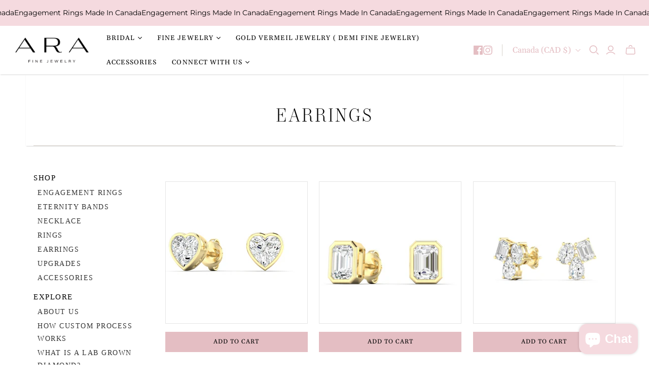

--- FILE ---
content_type: text/html; charset=utf-8
request_url: https://arafinejewelry.com/collections/earrings
body_size: 50141
content:
<!DOCTYPE html>
<html class="no-js no-touch" lang="en">
<head>
  <script>
    window.Store = window.Store || {};
    window.Store.id = 28690645123;
  </script>
  <meta charset="utf-8">
  <meta http-equiv="X-UA-Compatible" content="IE=edge,chrome=1">
  <meta name="viewport" content="width=device-width,initial-scale=1">

  <!-- Preconnect Domains -->
  <link rel="preconnect" href="https://cdn.shopify.com" crossorigin>
  <link rel="preconnect" href="https://fonts.shopify.com" crossorigin>
  <link rel="preconnect" href="https://monorail-edge.shopifysvc.com">

  <!-- Preload Assets -->
  <link rel="preload" href="//arafinejewelry.com/cdn/shop/t/19/assets/theme.css?v=88868893719398922141759333627" as="style">
  <link rel="preload" href="//arafinejewelry.com/cdn/shop/t/19/assets/atlantic.js?v=63533660656494297161714179258" as="script">
  <link rel="preload" href="//arafinejewelry.com/cdn/shop/t/19/assets/plugins.js?v=79646608729114258551714179258" as="script">
  <link rel="preload" href="//arafinejewelry.com/cdn/shopifycloud/storefront/assets/themes_support/api.jquery-7ab1a3a4.js" as="script">
  <link rel="preload" href="//arafinejewelry.com/cdn/shop/t/19/assets/atlantic-icons.woff?v=75156632991815219611714179258" as="font" type="font/woff" crossorigin>

  

  

  <title>Earrings&ndash; Ara Fine Jewelry
</title>

  
    <meta name="description" content="Lab grown diamond, Moissanite and Earth mined diamond jewelry. Engagement Style Rings handcrafted in Canada.">
  

  
  <link rel="shortcut icon" href="//arafinejewelry.com/cdn/shop/files/ara-logo-full-black_32x32.png?v=1614300308" type="image/png">


  
    <link rel="canonical" href="https://arafinejewelry.com/collections/earrings" />
  

  <script>window.performance && window.performance.mark && window.performance.mark('shopify.content_for_header.start');</script><meta name="facebook-domain-verification" content="69o8q7jxys98094xphb7qdgva0c41o">
<meta id="shopify-digital-wallet" name="shopify-digital-wallet" content="/28690645123/digital_wallets/dialog">
<meta name="shopify-checkout-api-token" content="5c1cb16db7450fa9525e0936ddd00bbe">
<link rel="alternate" type="application/atom+xml" title="Feed" href="/collections/earrings.atom" />
<link rel="alternate" type="application/json+oembed" href="https://arafinejewelry.com/collections/earrings.oembed">
<script async="async" src="/checkouts/internal/preloads.js?locale=en-CA"></script>
<link rel="preconnect" href="https://shop.app" crossorigin="anonymous">
<script async="async" src="https://shop.app/checkouts/internal/preloads.js?locale=en-CA&shop_id=28690645123" crossorigin="anonymous"></script>
<script id="apple-pay-shop-capabilities" type="application/json">{"shopId":28690645123,"countryCode":"CA","currencyCode":"CAD","merchantCapabilities":["supports3DS"],"merchantId":"gid:\/\/shopify\/Shop\/28690645123","merchantName":"Ara Fine Jewelry","requiredBillingContactFields":["postalAddress","email","phone"],"requiredShippingContactFields":["postalAddress","email","phone"],"shippingType":"shipping","supportedNetworks":["visa","masterCard","interac"],"total":{"type":"pending","label":"Ara Fine Jewelry","amount":"1.00"},"shopifyPaymentsEnabled":true,"supportsSubscriptions":true}</script>
<script id="shopify-features" type="application/json">{"accessToken":"5c1cb16db7450fa9525e0936ddd00bbe","betas":["rich-media-storefront-analytics"],"domain":"arafinejewelry.com","predictiveSearch":true,"shopId":28690645123,"locale":"en"}</script>
<script>var Shopify = Shopify || {};
Shopify.shop = "ara-fine-jewellery.myshopify.com";
Shopify.locale = "en";
Shopify.currency = {"active":"CAD","rate":"1.0"};
Shopify.country = "CA";
Shopify.theme = {"name":"Atlantic - UB TAE 2023-12-11 - 2024-02-20 (MM)","id":136268251327,"schema_name":"Atlantic","schema_version":"18.0.0","theme_store_id":null,"role":"main"};
Shopify.theme.handle = "null";
Shopify.theme.style = {"id":null,"handle":null};
Shopify.cdnHost = "arafinejewelry.com/cdn";
Shopify.routes = Shopify.routes || {};
Shopify.routes.root = "/";</script>
<script type="module">!function(o){(o.Shopify=o.Shopify||{}).modules=!0}(window);</script>
<script>!function(o){function n(){var o=[];function n(){o.push(Array.prototype.slice.apply(arguments))}return n.q=o,n}var t=o.Shopify=o.Shopify||{};t.loadFeatures=n(),t.autoloadFeatures=n()}(window);</script>
<script>
  window.ShopifyPay = window.ShopifyPay || {};
  window.ShopifyPay.apiHost = "shop.app\/pay";
  window.ShopifyPay.redirectState = null;
</script>
<script id="shop-js-analytics" type="application/json">{"pageType":"collection"}</script>
<script defer="defer" async type="module" src="//arafinejewelry.com/cdn/shopifycloud/shop-js/modules/v2/client.init-shop-cart-sync_BT-GjEfc.en.esm.js"></script>
<script defer="defer" async type="module" src="//arafinejewelry.com/cdn/shopifycloud/shop-js/modules/v2/chunk.common_D58fp_Oc.esm.js"></script>
<script defer="defer" async type="module" src="//arafinejewelry.com/cdn/shopifycloud/shop-js/modules/v2/chunk.modal_xMitdFEc.esm.js"></script>
<script type="module">
  await import("//arafinejewelry.com/cdn/shopifycloud/shop-js/modules/v2/client.init-shop-cart-sync_BT-GjEfc.en.esm.js");
await import("//arafinejewelry.com/cdn/shopifycloud/shop-js/modules/v2/chunk.common_D58fp_Oc.esm.js");
await import("//arafinejewelry.com/cdn/shopifycloud/shop-js/modules/v2/chunk.modal_xMitdFEc.esm.js");

  window.Shopify.SignInWithShop?.initShopCartSync?.({"fedCMEnabled":true,"windoidEnabled":true});

</script>
<script>
  window.Shopify = window.Shopify || {};
  if (!window.Shopify.featureAssets) window.Shopify.featureAssets = {};
  window.Shopify.featureAssets['shop-js'] = {"shop-cart-sync":["modules/v2/client.shop-cart-sync_DZOKe7Ll.en.esm.js","modules/v2/chunk.common_D58fp_Oc.esm.js","modules/v2/chunk.modal_xMitdFEc.esm.js"],"init-fed-cm":["modules/v2/client.init-fed-cm_B6oLuCjv.en.esm.js","modules/v2/chunk.common_D58fp_Oc.esm.js","modules/v2/chunk.modal_xMitdFEc.esm.js"],"shop-cash-offers":["modules/v2/client.shop-cash-offers_D2sdYoxE.en.esm.js","modules/v2/chunk.common_D58fp_Oc.esm.js","modules/v2/chunk.modal_xMitdFEc.esm.js"],"shop-login-button":["modules/v2/client.shop-login-button_QeVjl5Y3.en.esm.js","modules/v2/chunk.common_D58fp_Oc.esm.js","modules/v2/chunk.modal_xMitdFEc.esm.js"],"pay-button":["modules/v2/client.pay-button_DXTOsIq6.en.esm.js","modules/v2/chunk.common_D58fp_Oc.esm.js","modules/v2/chunk.modal_xMitdFEc.esm.js"],"shop-button":["modules/v2/client.shop-button_DQZHx9pm.en.esm.js","modules/v2/chunk.common_D58fp_Oc.esm.js","modules/v2/chunk.modal_xMitdFEc.esm.js"],"avatar":["modules/v2/client.avatar_BTnouDA3.en.esm.js"],"init-windoid":["modules/v2/client.init-windoid_CR1B-cfM.en.esm.js","modules/v2/chunk.common_D58fp_Oc.esm.js","modules/v2/chunk.modal_xMitdFEc.esm.js"],"init-shop-for-new-customer-accounts":["modules/v2/client.init-shop-for-new-customer-accounts_C_vY_xzh.en.esm.js","modules/v2/client.shop-login-button_QeVjl5Y3.en.esm.js","modules/v2/chunk.common_D58fp_Oc.esm.js","modules/v2/chunk.modal_xMitdFEc.esm.js"],"init-shop-email-lookup-coordinator":["modules/v2/client.init-shop-email-lookup-coordinator_BI7n9ZSv.en.esm.js","modules/v2/chunk.common_D58fp_Oc.esm.js","modules/v2/chunk.modal_xMitdFEc.esm.js"],"init-shop-cart-sync":["modules/v2/client.init-shop-cart-sync_BT-GjEfc.en.esm.js","modules/v2/chunk.common_D58fp_Oc.esm.js","modules/v2/chunk.modal_xMitdFEc.esm.js"],"shop-toast-manager":["modules/v2/client.shop-toast-manager_DiYdP3xc.en.esm.js","modules/v2/chunk.common_D58fp_Oc.esm.js","modules/v2/chunk.modal_xMitdFEc.esm.js"],"init-customer-accounts":["modules/v2/client.init-customer-accounts_D9ZNqS-Q.en.esm.js","modules/v2/client.shop-login-button_QeVjl5Y3.en.esm.js","modules/v2/chunk.common_D58fp_Oc.esm.js","modules/v2/chunk.modal_xMitdFEc.esm.js"],"init-customer-accounts-sign-up":["modules/v2/client.init-customer-accounts-sign-up_iGw4briv.en.esm.js","modules/v2/client.shop-login-button_QeVjl5Y3.en.esm.js","modules/v2/chunk.common_D58fp_Oc.esm.js","modules/v2/chunk.modal_xMitdFEc.esm.js"],"shop-follow-button":["modules/v2/client.shop-follow-button_CqMgW2wH.en.esm.js","modules/v2/chunk.common_D58fp_Oc.esm.js","modules/v2/chunk.modal_xMitdFEc.esm.js"],"checkout-modal":["modules/v2/client.checkout-modal_xHeaAweL.en.esm.js","modules/v2/chunk.common_D58fp_Oc.esm.js","modules/v2/chunk.modal_xMitdFEc.esm.js"],"shop-login":["modules/v2/client.shop-login_D91U-Q7h.en.esm.js","modules/v2/chunk.common_D58fp_Oc.esm.js","modules/v2/chunk.modal_xMitdFEc.esm.js"],"lead-capture":["modules/v2/client.lead-capture_BJmE1dJe.en.esm.js","modules/v2/chunk.common_D58fp_Oc.esm.js","modules/v2/chunk.modal_xMitdFEc.esm.js"],"payment-terms":["modules/v2/client.payment-terms_Ci9AEqFq.en.esm.js","modules/v2/chunk.common_D58fp_Oc.esm.js","modules/v2/chunk.modal_xMitdFEc.esm.js"]};
</script>
<script>(function() {
  var isLoaded = false;
  function asyncLoad() {
    if (isLoaded) return;
    isLoaded = true;
    var urls = ["https:\/\/cdn.nfcube.com\/instafeed-60166aa009f529b5dea4b55168c86eb2.js?shop=ara-fine-jewellery.myshopify.com"];
    for (var i = 0; i < urls.length; i++) {
      var s = document.createElement('script');
      s.type = 'text/javascript';
      s.async = true;
      s.src = urls[i];
      var x = document.getElementsByTagName('script')[0];
      x.parentNode.insertBefore(s, x);
    }
  };
  if(window.attachEvent) {
    window.attachEvent('onload', asyncLoad);
  } else {
    window.addEventListener('load', asyncLoad, false);
  }
})();</script>
<script id="__st">var __st={"a":28690645123,"offset":-28800,"reqid":"804a8973-ce5d-44c2-80db-ff9c80562834-1769269260","pageurl":"arafinejewelry.com\/collections\/earrings","u":"c559e1a7ffe0","p":"collection","rtyp":"collection","rid":281465553087};</script>
<script>window.ShopifyPaypalV4VisibilityTracking = true;</script>
<script id="captcha-bootstrap">!function(){'use strict';const t='contact',e='account',n='new_comment',o=[[t,t],['blogs',n],['comments',n],[t,'customer']],c=[[e,'customer_login'],[e,'guest_login'],[e,'recover_customer_password'],[e,'create_customer']],r=t=>t.map((([t,e])=>`form[action*='/${t}']:not([data-nocaptcha='true']) input[name='form_type'][value='${e}']`)).join(','),a=t=>()=>t?[...document.querySelectorAll(t)].map((t=>t.form)):[];function s(){const t=[...o],e=r(t);return a(e)}const i='password',u='form_key',d=['recaptcha-v3-token','g-recaptcha-response','h-captcha-response',i],f=()=>{try{return window.sessionStorage}catch{return}},m='__shopify_v',_=t=>t.elements[u];function p(t,e,n=!1){try{const o=window.sessionStorage,c=JSON.parse(o.getItem(e)),{data:r}=function(t){const{data:e,action:n}=t;return t[m]||n?{data:e,action:n}:{data:t,action:n}}(c);for(const[e,n]of Object.entries(r))t.elements[e]&&(t.elements[e].value=n);n&&o.removeItem(e)}catch(o){console.error('form repopulation failed',{error:o})}}const l='form_type',E='cptcha';function T(t){t.dataset[E]=!0}const w=window,h=w.document,L='Shopify',v='ce_forms',y='captcha';let A=!1;((t,e)=>{const n=(g='f06e6c50-85a8-45c8-87d0-21a2b65856fe',I='https://cdn.shopify.com/shopifycloud/storefront-forms-hcaptcha/ce_storefront_forms_captcha_hcaptcha.v1.5.2.iife.js',D={infoText:'Protected by hCaptcha',privacyText:'Privacy',termsText:'Terms'},(t,e,n)=>{const o=w[L][v],c=o.bindForm;if(c)return c(t,g,e,D).then(n);var r;o.q.push([[t,g,e,D],n]),r=I,A||(h.body.append(Object.assign(h.createElement('script'),{id:'captcha-provider',async:!0,src:r})),A=!0)});var g,I,D;w[L]=w[L]||{},w[L][v]=w[L][v]||{},w[L][v].q=[],w[L][y]=w[L][y]||{},w[L][y].protect=function(t,e){n(t,void 0,e),T(t)},Object.freeze(w[L][y]),function(t,e,n,w,h,L){const[v,y,A,g]=function(t,e,n){const i=e?o:[],u=t?c:[],d=[...i,...u],f=r(d),m=r(i),_=r(d.filter((([t,e])=>n.includes(e))));return[a(f),a(m),a(_),s()]}(w,h,L),I=t=>{const e=t.target;return e instanceof HTMLFormElement?e:e&&e.form},D=t=>v().includes(t);t.addEventListener('submit',(t=>{const e=I(t);if(!e)return;const n=D(e)&&!e.dataset.hcaptchaBound&&!e.dataset.recaptchaBound,o=_(e),c=g().includes(e)&&(!o||!o.value);(n||c)&&t.preventDefault(),c&&!n&&(function(t){try{if(!f())return;!function(t){const e=f();if(!e)return;const n=_(t);if(!n)return;const o=n.value;o&&e.removeItem(o)}(t);const e=Array.from(Array(32),(()=>Math.random().toString(36)[2])).join('');!function(t,e){_(t)||t.append(Object.assign(document.createElement('input'),{type:'hidden',name:u})),t.elements[u].value=e}(t,e),function(t,e){const n=f();if(!n)return;const o=[...t.querySelectorAll(`input[type='${i}']`)].map((({name:t})=>t)),c=[...d,...o],r={};for(const[a,s]of new FormData(t).entries())c.includes(a)||(r[a]=s);n.setItem(e,JSON.stringify({[m]:1,action:t.action,data:r}))}(t,e)}catch(e){console.error('failed to persist form',e)}}(e),e.submit())}));const S=(t,e)=>{t&&!t.dataset[E]&&(n(t,e.some((e=>e===t))),T(t))};for(const o of['focusin','change'])t.addEventListener(o,(t=>{const e=I(t);D(e)&&S(e,y())}));const B=e.get('form_key'),M=e.get(l),P=B&&M;t.addEventListener('DOMContentLoaded',(()=>{const t=y();if(P)for(const e of t)e.elements[l].value===M&&p(e,B);[...new Set([...A(),...v().filter((t=>'true'===t.dataset.shopifyCaptcha))])].forEach((e=>S(e,t)))}))}(h,new URLSearchParams(w.location.search),n,t,e,['guest_login'])})(!0,!0)}();</script>
<script integrity="sha256-4kQ18oKyAcykRKYeNunJcIwy7WH5gtpwJnB7kiuLZ1E=" data-source-attribution="shopify.loadfeatures" defer="defer" src="//arafinejewelry.com/cdn/shopifycloud/storefront/assets/storefront/load_feature-a0a9edcb.js" crossorigin="anonymous"></script>
<script crossorigin="anonymous" defer="defer" src="//arafinejewelry.com/cdn/shopifycloud/storefront/assets/shopify_pay/storefront-65b4c6d7.js?v=20250812"></script>
<script data-source-attribution="shopify.dynamic_checkout.dynamic.init">var Shopify=Shopify||{};Shopify.PaymentButton=Shopify.PaymentButton||{isStorefrontPortableWallets:!0,init:function(){window.Shopify.PaymentButton.init=function(){};var t=document.createElement("script");t.src="https://arafinejewelry.com/cdn/shopifycloud/portable-wallets/latest/portable-wallets.en.js",t.type="module",document.head.appendChild(t)}};
</script>
<script data-source-attribution="shopify.dynamic_checkout.buyer_consent">
  function portableWalletsHideBuyerConsent(e){var t=document.getElementById("shopify-buyer-consent"),n=document.getElementById("shopify-subscription-policy-button");t&&n&&(t.classList.add("hidden"),t.setAttribute("aria-hidden","true"),n.removeEventListener("click",e))}function portableWalletsShowBuyerConsent(e){var t=document.getElementById("shopify-buyer-consent"),n=document.getElementById("shopify-subscription-policy-button");t&&n&&(t.classList.remove("hidden"),t.removeAttribute("aria-hidden"),n.addEventListener("click",e))}window.Shopify?.PaymentButton&&(window.Shopify.PaymentButton.hideBuyerConsent=portableWalletsHideBuyerConsent,window.Shopify.PaymentButton.showBuyerConsent=portableWalletsShowBuyerConsent);
</script>
<script data-source-attribution="shopify.dynamic_checkout.cart.bootstrap">document.addEventListener("DOMContentLoaded",(function(){function t(){return document.querySelector("shopify-accelerated-checkout-cart, shopify-accelerated-checkout")}if(t())Shopify.PaymentButton.init();else{new MutationObserver((function(e,n){t()&&(Shopify.PaymentButton.init(),n.disconnect())})).observe(document.body,{childList:!0,subtree:!0})}}));
</script>
<link id="shopify-accelerated-checkout-styles" rel="stylesheet" media="screen" href="https://arafinejewelry.com/cdn/shopifycloud/portable-wallets/latest/accelerated-checkout-backwards-compat.css" crossorigin="anonymous">
<style id="shopify-accelerated-checkout-cart">
        #shopify-buyer-consent {
  margin-top: 1em;
  display: inline-block;
  width: 100%;
}

#shopify-buyer-consent.hidden {
  display: none;
}

#shopify-subscription-policy-button {
  background: none;
  border: none;
  padding: 0;
  text-decoration: underline;
  font-size: inherit;
  cursor: pointer;
}

#shopify-subscription-policy-button::before {
  box-shadow: none;
}

      </style>

<script>window.performance && window.performance.mark && window.performance.mark('shopify.content_for_header.end');</script>

  
  















<meta property="og:site_name" content="Ara Fine Jewelry">
<meta property="og:url" content="https://arafinejewelry.com/collections/earrings">
<meta property="og:title" content="Earrings">
<meta property="og:type" content="website">
<meta property="og:description" content="Lab grown diamond, Moissanite and Earth mined diamond jewelry. Engagement Style Rings handcrafted in Canada.">




    
    
    

    
    
    <meta
      property="og:image"
      content="https://arafinejewelry.com/cdn/shop/files/ara-logo-full-black_8f30e18f-8292-4a5a-ae5e-efa6d5bc0ccb_1200x1061.png?v=1736882420"
    />
    <meta
      property="og:image:secure_url"
      content="https://arafinejewelry.com/cdn/shop/files/ara-logo-full-black_8f30e18f-8292-4a5a-ae5e-efa6d5bc0ccb_1200x1061.png?v=1736882420"
    />
    <meta property="og:image:width" content="1200" />
    <meta property="og:image:height" content="1061" />
    
    
    <meta property="og:image:alt" content="Social media image" />
  
















<meta name="twitter:title" content="Earrings">
<meta name="twitter:description" content="Lab grown diamond, Moissanite and Earth mined diamond jewelry. Engagement Style Rings handcrafted in Canada.">


    
    
    
      
      
      <meta name="twitter:card" content="summary_large_image">
    
    
    <meta
      property="twitter:image"
      content="https://arafinejewelry.com/cdn/shop/files/ara-logo-full-black_8f30e18f-8292-4a5a-ae5e-efa6d5bc0ccb_1200x600_crop_center.png?v=1736882420"
    />
    <meta property="twitter:image:width" content="1200" />
    <meta property="twitter:image:height" content="600" />
    
    
    <meta property="twitter:image:alt" content="Social media image" />
  



  <script>
    document.documentElement.className=document.documentElement.className.replace(/\bno-js\b/,'js');
    if(window.Shopify&&window.Shopify.designMode)document.documentElement.className+=' in-theme-editor';
    if(('ontouchstart' in window)||window.DocumentTouch&&document instanceof DocumentTouch)document.documentElement.className=document.documentElement.className.replace(/\bno-touch\b/,'has-touch');
  </script>

  <!-- Theme CSS -->
  <link rel="stylesheet" href="//arafinejewelry.com/cdn/shop/t/19/assets/theme.css?v=88868893719398922141759333627">

  <link rel="apple-touch-icon" sizes="180x180" href="//arafinejewelry.com/cdn/shop/t/19/assets/apple-touch-icon.png?v=178906322947666496721714179258">
  <link rel="icon" type="image/png" sizes="32x32" href="//arafinejewelry.com/cdn/shop/t/19/assets/favicon-32x32.png?v=110980856551850100841714179258">
  <link rel="icon" type="image/png" sizes="16x16" href="//arafinejewelry.com/cdn/shop/t/19/assets/favicon-16x16.png?v=122825266430297162911714179258">
  <link rel="manifest" href="//arafinejewelry.com/cdn/shop/t/19/assets/site.webmanifest?v=1715">
  <link rel="mask-icon" href="//arafinejewelry.com/cdn/shop/t/19/assets/safari-pinned-tab.svg?v=169150965338461937841714179258" color="#c6959b">
  <meta name="msapplication-TileColor" content="#e4bec3">
  <meta name="theme-color" content="#ffffff">
  <link rel="stylesheet" href="https://use.typekit.net/mke4bxf.css">
  <script src="https://cdnjs.cloudflare.com/ajax/libs/jquery/3.7.1/jquery.min.js" integrity="sha512-v2CJ7UaYy4JwqLDIrZUI/4hqeoQieOmAZNXBeQyjo21dadnwR+8ZaIJVT8EE2iyI61OV8e6M8PP2/4hpQINQ/g==" crossorigin="anonymous" referrerpolicy="no-referrer"></script>

  <!-- Store object -->
  
  <script>
    window.Theme = {};
    Theme.version = "18.0.0";
    Theme.name = 'Atlantic';
    Theme.products = new Array();
    Theme.shippingCalcErrorMessage = "Error: zip / postal code --error_message--";
    Theme.shippingCalcMultiRates = "There are --number_of_rates-- shipping rates available for --address--, starting at --rate--.";
    Theme.shippingCalcOneRate = "There is one shipping rate available for --address--.";
    Theme.shippingCalcNoRates = "We do not ship to this destination.";
    Theme.shippingCalcRateValues = "--rate_title-- at --rate--";
    Theme.userLoggedIn = false;
    Theme.userAddress = '';
    Theme.centerHeader = false;
  
    Theme.cartItemsOne = "item";
    Theme.cartItemsOther = "items";
  
    Theme.addToCart = "Add to cart";
    Theme.soldOut = "Sold out";
    Theme.unavailable = "Unavailable";
    Theme.routes = {
      "root_url": "/",
      "account_url": "/account",
      "account_login_url": "https://arafinejewelry.com/customer_authentication/redirect?locale=en&region_country=CA",
      "account_logout_url": "/account/logout",
      "account_register_url": "https://account.arafinejewelry.com?locale=en",
      "account_addresses_url": "/account/addresses",
      "collections_url": "/collections",
      "all_products_collection_url": "/collections/all",
      "search_url": "/search",
      "cart_url": "/cart",
      "cart_add_url": "/cart/add",
      "cart_change_url": "/cart/change",
      "cart_clear_url": "/cart/clear",
      "product_recommendations_url": "/recommendations/products",
      "predictive_search_url": "/search/suggest",
    };
  </script>
  

<!-- BEGIN app block: shopify://apps/ymq-product-options-variants/blocks/app-embed/86b91121-1f62-4e27-9812-b70a823eb918 -->
    <!-- BEGIN app snippet: option.v1 --><script>
    function before_page_load_function(e,t=!1){var o=[],n=!1;if(e.items.forEach((e=>{e.properties&&(e.properties.hasOwnProperty("_YmqOptionVariant")||e.properties.hasOwnProperty("_YmqItemHide"))?(n=!0,o.push(0)):o.push(e.quantity)})),n){if(t)(t=document.createElement("style")).id="before-page-load-dom",t.type="text/css",t.innerHTML="html::before{content: ' ';width: 100%;height: 100%;background-color: #fff;position: fixed;top: 0;left: 0;z-index: 999999;display:block !important;}",document.getElementsByTagName("html").item(0).appendChild(t);fetch(`/cart/update.js?timestamp=${Date.now()}`,{method:"POST",headers:{"Content-Type":"application/json"},body:JSON.stringify({updates:o})}).then((e=>e.json())).then((e=>{location.reload()})).catch((e=>{t&&document.getElementById("before-page-load-dom").remove()}))}}before_page_load_function({"note":null,"attributes":{},"original_total_price":0,"total_price":0,"total_discount":0,"total_weight":0.0,"item_count":0,"items":[],"requires_shipping":false,"currency":"CAD","items_subtotal_price":0,"cart_level_discount_applications":[],"checkout_charge_amount":0},!0),fetch(`/cart.js?timestamp=${Date.now()}`,{method:"GET"}).then((e=>e.json())).then((e=>{before_page_load_function(e)}));
</script>


	<style id="ymq-checkout-button-protect">
		[name="checkout"],[name="chekout"], a[href^="/checkout"], a[href="/account/login"].cart__submit, button[type="submit"].btn-order, a.btn.cart__checkout, a.cart__submit, .wc-proceed-to-checkout button, #cart_form .buttons .btn-primary, .ymq-checkout-button{
        	pointer-events: none;
        }
	</style>
	<script>
		function ymq_ready(fn){
			if(document.addEventListener){
				document.addEventListener('DOMContentLoaded',function(){
					document.removeEventListener('DOMContentLoaded',arguments.callee,false);
					fn();
				},false);
			}else if(document.attachEvent){
				document.attachEvent('onreadystatechange',function(){
					if(document.readyState=='complete'){
						document.detachEvent('onreadystatechange',arguments.callee);
						fn();
					}
				});
			}
		}
		ymq_ready(() => {
			setTimeout(function() {
				var ymq_checkout_button_protect = document.getElementById("ymq-checkout-button-protect");
				ymq_checkout_button_protect.remove();
			}, 100);
		})
    </script> 


 

 

 

 










<link href='https://cdn.shopify.com/s/files/1/0411/8639/4277/t/11/assets/ymq-option.css?v=1.1' rel='stylesheet' type="text/css" media="all"> 

<link href='https://option.ymq.cool/option/bottom.css' rel='stylesheet' type="text/css" media="all"> 


<style id="ymq-jsstyle"></style> 

<style id="bndlr-loaded"></style>

<script data-asyncLoad="asyncLoad" data-mw4M5Ya3iFNARE4t="mw4M5Ya3iFNARE4t"> 

    window.bundlerLoaded = true;

	window.ymq_option = window.ymq_option || {}; 

	ymq_option.shop = `ara-fine-jewellery.myshopify.com`;
    
    ymq_option.version = 1; 

	ymq_option.token = `c1684838e3b56c8ecac475b910749691a4862d2a7ed3d500ed5dc6ad82a422ec`; 

	ymq_option.timestamp = `1769269260`; 

	ymq_option.customer_id = ``; 

	ymq_option.page = `collection`; 
    
    ymq_option.cart = {"note":null,"attributes":{},"original_total_price":0,"total_price":0,"total_discount":0,"total_weight":0.0,"item_count":0,"items":[],"requires_shipping":false,"currency":"CAD","items_subtotal_price":0,"cart_level_discount_applications":[],"checkout_charge_amount":0};

    ymq_option.country = {
        iso_code: `CA`,
        currency: `CAD`,
        name: `Canada`
    };
    

	ymq_option.ymq_option_branding = {}; 
	  
		ymq_option.ymq_option_branding = {"button":{"--button-border-color":"#FDF7F7","--button-border-checked-color":"#000000","--button-border-disabled-color":"#FDF7F7","--button-background-color":"#FFFFFF","--button-background-checked-color":"#FFFFFF","--button-background-disabled-color":"#FFFFFF","--button-font-color":"#000000","--button-font-checked-color":"#000000","--button-font-disabled-color":"#CCCCCC","--button-margin-u-d":"5","--button-margin-l-r":"5","--button-padding-u-d":"20","--button-padding-l-r":"10","--button-font-size":"12","--button-line-height":"10","--button-border-radius":"20"},"radio":{"--radio-border-color":"#BBC1E1","--radio-border-checked-color":"#BBC1E1","--radio-border-disabled-color":"#BBC1E1","--radio-border-hover-color":"#BBC1E1","--radio-background-color":"#FFFFFF","--radio-background-checked-color":"#E4BEC3","--radio-background-disabled-color":"#E1E6F9","--radio-background-hover-color":"#FFFFFF","--radio-inner-color":"#E1E6F9","--radio-inner-checked-color":"#FFFFFF","--radio-inner-disabled-color":"#FFFFFF"},"input":{"--input-border-color":"#717171","--input-border-checked-color":"#000000","--input-background-color":"#FFFFFF","--input-background-checked-color":"#FFFFFF","--input-font-color":"#000000","--input-font-checked-color":"#000000","--input-padding-u-d":"8","--input-padding-l-r":"15","--input-width":"100","--input-max-width":"400","--input-font-size":"11","--input-border-radius":"0"},"select":{"--select-border-color":"#000000","--select-border-checked-color":"#000000","--select-background-color":"#FFFFFF","--select-background-checked-color":"#FFFFFF","--select-font-color":"#000000","--select-font-checked-color":"#000000","--select-option-background-color":"#FFFFFF","--select-option-background-checked-color":"#F5F9FF","--select-option-background-disabled-color":"#FFFFFF","--select-option-font-color":"#000000","--select-option-font-checked-color":"#000000","--select-option-font-disabled-color":"#CCCCCC","--select-padding-u-d":"9","--select-padding-l-r":"16","--select-option-padding-u-d":"9","--select-option-padding-l-r":"16","--select-width":"100","--select-max-width":"400","--select-font-size":"14","--select-border-radius":"0"},"multiple":{"--multiple-background-color":"#F5F9FF","--multiple-font-color":"#000000","--multiple-padding-u-d":"2","--multiple-padding-l-r":"8","--multiple-font-size":"12","--multiple-border-radius":"0"},"img":{"--img-border-color":"#FDF7F7","--img-border-checked-color":"#000000","--img-border-disabled-color":"#000000","--img-width":"30","--img-height":"30","--img-selected-upper-url":"","--img-disabled-upper-url":"","--img-upper-padding":"0","--img-margin-u-d":"1","--img-margin-l-r":"1","--img-border-radius":"0"},"upload":{"--upload-background-color":"#409EFF","--upload-font-color":"#FFFFFF","--upload-border-color":"#409EFF","--upload-padding-u-d":"12","--upload-padding-l-r":"20","--upload-font-size":"12","--upload-border-radius":"4"},"cart":{"--cart-border-color":"#000000","--buy-border-color":"#000000","--cart-border-hover-color":"#000000","--buy-border-hover-color":"#000000","--cart-background-color":"#000000","--buy-background-color":"#000000","--cart-background-hover-color":"#000000","--buy-background-hover-color":"#000000","--cart-font-color":"#FFFFFF","--buy-font-color":"#FFFFFF","--cart-font-hover-color":"#FFFFFF","--buy-font-hover-color":"#FFFFFF","--cart-padding-u-d":"12","--cart-padding-l-r":"16","--buy-padding-u-d":"12","--buy-padding-l-r":"16","--cart-margin-u-d":"4","--cart-margin-l-r":"0","--buy-margin-u-d":"4","--buy-margin-l-r":"0","--cart-width":"100","--cart-max-width":"800","--buy-width":"100","--buy-max-width":"800","--cart-font-size":"14","--cart-border-radius":"0","--buy-font-size":"14","--buy-border-radius":"0"},"quantity":{"--quantity-border-color":"#A6A3A3","--quantity-font-color":"#000000","--quantity-background-color":"#FFFFFF","--quantity-width":"150","--quantity-height":"40","--quantity-font-size":"14","--quantity-border-radius":"0"},"global":{"--global-title-color":"#000000","--global-help-color":"#000000","--global-error-color":"#DC3545","--global-title-font-size":"15","--global-help-font-size":"12","--global-error-font-size":"12","--global-title-margin-top":"10","--global-title-margin-bottom":"5","--global-title-margin-left":"0","--global-title-margin-right":"0","--global-help-margin-top":"2","--global-help-margin-bottom":"2","--global-help-margin-left":"0","--global-help-margin-right":"0","--global-error-margin-top":"0","--global-error-margin-bottom":"0","--global-error-margin-left":"0","--global-error-margin-right":"0","--global-margin-top":"5","--global-margin-bottom":"0","--global-margin-left":"5","--global-margin-right":"0"},"discount":{"--new-discount-normal-color":"#E4BEC3","--new-discount-error-color":"#E22120","--new-discount-layout":"flex-end"},"lan":{"require":"This is a required field.","email":"Please enter a valid email address.","url":"Please enter a valid url.","phone":"Please enter the correct phone.","number":"Please enter an number.","integer":"Please enter an integer.","min_char":"Please enter no less than %s characters.","max_char":"Please enter no more than %s characters.","min":"Please enter no less than %s.","max":"Please enter no more than %s.","max_s":"Please choose less than %s options.","min_s":"Please choose more than %s options.","total_s":"Please choose %s options.","min_file_s":"Please upload more than %s images.","continue-shopping":"Continue shopping","cart-empty":"Your cart is empty","cart-note":"Add order note","note-placeholder":"How can we help you","subtotal":"Subtotal: ","view-cart":"View Cart","checket":"CHECKOUT","add-cart-success":"Add to cart success.","uploaded-file":"Uploaded file","item":"ITEM","items":"ITEMS","remove":"Remove","option-name":"Option Name","option-value":"Option Value","option-price":"Price","add-to-cart":"Add To Cart","modal-close":"Close","sold_out":"sold out","please_choose":"Please choose","add_price_text":"Selection will add %s to the price","inventory_reminder":"The product %s is already sold out.","one-time-tag":"one time","price-split":"+","min-max-in-product":"You have exceeded the maximum purchase quantity.","q-buy":"Buy:","q-save":"Save","qty-rang":"qtyRange","qty-discount":"discount","qty-discount-type":"discountType","qty-discount-type-percentage":"percentage","qty-discount-type-fixed":"fixed","q-coupon-code":"Tiered Wholesale Discount","o-coupon-code":"Option Negative Discount","max-quantity":"999999","qty-input-text":"Qty: ","discount_code":"Discount code","application":"Apply","discount_error1":"Enter a valid discount code","discount_error2":"discount code isn't valid for the items in your cart","product_title":"%s"},"price":{"--price-border-color":"#000000","--price-background-color":"#FFFFFF","--price-font-color":"#000000","--price-price-font-color":"#E4BEC3","--price-padding-u-d":"9","--price-padding-l-r":"16","--price-width":"100","--price-max-width":"300","--price-font-size":"15","--price-border-radius":"0"},"extra":{"is_show":"0","plan":1,"quantity-box":"0","price-value":"3,7,4,6,15,16,8","variant-original-margin-bottom":"15","strong-dorp-down":0,"radio-unchecked":1,"close-cart-rate":"1","automic-swatch-ajax":"1","img-option-bigger":"2","add-button-reload":"1","version":200,"img_cdn":"1","show_wholesale_pricing_fixed":"0","real-time-upload":"1","buy-now-new":1,"option_value_split":", ","form-box-new":1,"id":"28690645123","sku-model":"0","with-main-sku":"0","source_name":"","simple_condition":"0","fbq-event":"1","wholesale-is-variant":"0","one-time-qty-1":"0","cart-qty-update":"0","min-max-new":"0","real-time-upload-free":"0","add-to-cart-form":"","min-max":"0","price-time":"0","main-product-with-properties":"1","child-item-action":"","is_small":"1","exclude-free-products":"0","options_list_show":"1","penny-variant":"","extra-charge":"","ajaxcart-product-type":"0","ajaxcart-modal":"0","trigger-ajaxcart-modal-show":"","add-cart-timeout":"50","qty-input-trigger":"0","variant-not-disabled":"0","variant-id-dom":"","add-cart-form-number":"0","product-price-in-product-page":".product-details-wrapper .price .money","product-compare-at-price-in-product-page":"","product-price-in-product-page-qty":"","product-compare-at-price-in-product-page-qty":"","hide-shopify-option":"","show-quantity":"","quantity-change":"","product-hide":"","product-show":"","product-add-to-cart":"","payment-button-hide":"","payment-button-hide-product":"","discount-before":"","cart-quantity-click-change":"","cart-quantity-change":"","check-out-button":".cart-mini-actions-checkout","variant-condition-label-class":"","variant-condition-value-parent-class":"","variant-condition-value-class":"","variant-condition-click-class":"","trigger-select":"","trigger-select-join":"","locale":"0","other-form-data":"0","bunow":"0","cart-ajax":"0","add-cart-url":"","theme-variant-class":".product-form-grid-select","theme-variant-class-no":"[value=\"product\"]","add-cart-carry-currency":"1","extra-style-code":"","variant-id-from":"0","trigger-option-dom":"","qty-dis-qty":"0","tooltip_type":"none","build_buy_now":"","currency-install":"true","currency-load":"","currency-do":"true","currency-beforedo":"","currency-status":"true","currency-format":"","currency-init":"","before_init_product":"","before_init_cart":"","buildYmqDom_b":"","buildYmqDom_a":"if(!(that.ymq_option_branding.extra.hasOwnProperty('variant-original') && Number(that.ymq_option_branding.extra['variant-original']) ==1)){\r\n    ymqJq('body').append(`\r\n        <style>\r\n        .product-form-grid-select{display:none !important;}\r\n    </style>`)\r\n}else{\r\n    ymqJq('body').append(`\r\n        <style>\r\n        .product-form-grid-select{display:grid !important;}\r\n    </style>`)\r\n}","replaceDomPrice_b":"","replaceDomPrice_a":"if(!that.addedCartEvent){\r\n    that.intervalResult(100000000000,200,function () {\r\n        ymqJq('.cart-mini-actions-checkout:not(.ymq-fake-checkout-btn)').each(function(){\r\n            if(!ymqJq(this).prev().hasClass('ymq-fake-checkout-btn')){\r\n                ymqJq(this).hide().before(`<a href=\"/cart\" class=\"${ymqJq(this).attr('class')} ymq-fake-checkout-btn\">${ymqJq(this).html()}</a>`);\r\n            }\r\n            ymqJq(this).addClass('ymq-fake-checkout-btn');\r\n        })\r\n        return false;\r\n    });\r\n}","replaceDomPrice_b_all_time":"","buildFormData_b":"","buildFormData_a":"","ymqDiscountClick_b":"","ymqDiscountClick_a":"","doAddCart_before_validate":"","doAddCart_after_validate":"","doAddCart_before_getAjaxData":"","doAddCart_after_getAjaxData":"","doAddCart_success":"","doAddCart_error":"","doCheckout_before_checkoutqty":"","doCheckout_after_checkoutqty":"","doCheckout_before_getAjaxData":"","doCheckout_after_getAjaxData":"","doCheckout_success":"","doCheckout_error":"","open-theme-buy-now":"0","variant-original":"1","show-canvas-text":"0","customecss":".ymq-option-title{\n\tfont-weight: 200!important;\n}","bundle-variant-trigger-type":"2","flexible-condition":"0","thum_img_zoom":"0","bind_variant_need_checkout":"1","cart-page-show":"1","condition_disable_new":"0","min_qty_zero":"0","unbundle_variant":"0","unbundle_addcart":"1","close-dropdown":"1","lock-price":"1","shopify_discount":"1","tax5-product-id":"","checkout_validate_qty":"0","checkout_qty_alert":"","shopify-option-after":"0","ymq-price-addons":"0","discount_always":"0","bundle_break":"0","cart_price_factor":"1","make-sku":0},"tieredprice":{"--tieredprice-buy-color":"#444444","--tieredprice-buy-size":"14","--tieredprice-buy-weight":"600","--tieredprice-quantity-color":"#444444","--tieredprice-quantity-size":"14","--tieredprice-quantity-weight":"600","--tieredprice-discount-color":"#E4BEC3","--tieredprice-discount-size":"14","--tieredprice-discount-weight":"600","--tieredprice-original-color":"#B4B4B4","--tieredprice-original-size":"14","--tieredprice-original-weight":"600","--tieredprice-original-no-color":"#444444","--tieredprice-original-no-size":"14","--tieredprice-original-no-weight":"600","--tieredprice-save-color":"#FFFFFF","--tieredprice-save-size":"14","--tieredprice-save-weight":"600","--tieredprice-save-b-color":"#333333","--tieredprice-save-radius":"2"},"original-select":{"--no-strong-color":"#000000","--no-strong-color-focus":"#000000","--no-strong-background":"#FFFFFF","--no-strong-background-focus":"#FFFFFF","--no-strong-padding-t":"6","--no-strong-padding-b":"6","--no-strong-padding-l":"8","--no-strong-padding-r":"22","--no-strong-min-height":"36","--no-strong-line-height":"1.2","--no-strong-max-width":"400","--no-strong-border":"1","--no-strong-border-radius":"5","--no-strong-border-color":"#A0A0A0","--no-strong-border-color-focus":"#A0A0A0"},"qty":{"--qty-border-color":"#000000","--qty-font-color":"#000000","--qty-disabled-background-color":"#CCCCCC","--qty-margin-t-b":"2","--qty-margin-l-r":"2","--qty-width":"44","--qty-height":"22","--qty-max-width":"400","--qty-font-size":"14","--qty-border-radius":"0"}}; 
	 
        
    
    
    
        
        
        	ymq_option[`ymq_extra_0`] = {};
        
    
        
        
    
        
        
    
        
        
    
        
        
    
        
        
    
        
        
    
        
        
    
        
        
    
        
        
    
    

	
</script>
<script src="https://cdn.shopify.com/extensions/019bc965-bf41-7b39-82a0-ee7dab36fa4a/ymq-product-options-variants-420/assets/spotlight.js" defer></script>

    
        <script src="https://cdn.shopify.com/extensions/019bc965-bf41-7b39-82a0-ee7dab36fa4a/ymq-product-options-variants-420/assets/ymq-option.js" defer></script>
    
<!-- END app snippet -->


<!-- END app block --><!-- BEGIN app block: shopify://apps/klaviyo-email-marketing-sms/blocks/klaviyo-onsite-embed/2632fe16-c075-4321-a88b-50b567f42507 -->












  <script async src="https://static.klaviyo.com/onsite/js/W5wecY/klaviyo.js?company_id=W5wecY"></script>
  <script>!function(){if(!window.klaviyo){window._klOnsite=window._klOnsite||[];try{window.klaviyo=new Proxy({},{get:function(n,i){return"push"===i?function(){var n;(n=window._klOnsite).push.apply(n,arguments)}:function(){for(var n=arguments.length,o=new Array(n),w=0;w<n;w++)o[w]=arguments[w];var t="function"==typeof o[o.length-1]?o.pop():void 0,e=new Promise((function(n){window._klOnsite.push([i].concat(o,[function(i){t&&t(i),n(i)}]))}));return e}}})}catch(n){window.klaviyo=window.klaviyo||[],window.klaviyo.push=function(){var n;(n=window._klOnsite).push.apply(n,arguments)}}}}();</script>

  




  <script>
    window.klaviyoReviewsProductDesignMode = false
  </script>







<!-- END app block --><script src="https://cdn.shopify.com/extensions/e8878072-2f6b-4e89-8082-94b04320908d/inbox-1254/assets/inbox-chat-loader.js" type="text/javascript" defer="defer"></script>
<link href="https://monorail-edge.shopifysvc.com" rel="dns-prefetch">
<script>(function(){if ("sendBeacon" in navigator && "performance" in window) {try {var session_token_from_headers = performance.getEntriesByType('navigation')[0].serverTiming.find(x => x.name == '_s').description;} catch {var session_token_from_headers = undefined;}var session_cookie_matches = document.cookie.match(/_shopify_s=([^;]*)/);var session_token_from_cookie = session_cookie_matches && session_cookie_matches.length === 2 ? session_cookie_matches[1] : "";var session_token = session_token_from_headers || session_token_from_cookie || "";function handle_abandonment_event(e) {var entries = performance.getEntries().filter(function(entry) {return /monorail-edge.shopifysvc.com/.test(entry.name);});if (!window.abandonment_tracked && entries.length === 0) {window.abandonment_tracked = true;var currentMs = Date.now();var navigation_start = performance.timing.navigationStart;var payload = {shop_id: 28690645123,url: window.location.href,navigation_start,duration: currentMs - navigation_start,session_token,page_type: "collection"};window.navigator.sendBeacon("https://monorail-edge.shopifysvc.com/v1/produce", JSON.stringify({schema_id: "online_store_buyer_site_abandonment/1.1",payload: payload,metadata: {event_created_at_ms: currentMs,event_sent_at_ms: currentMs}}));}}window.addEventListener('pagehide', handle_abandonment_event);}}());</script>
<script id="web-pixels-manager-setup">(function e(e,d,r,n,o){if(void 0===o&&(o={}),!Boolean(null===(a=null===(i=window.Shopify)||void 0===i?void 0:i.analytics)||void 0===a?void 0:a.replayQueue)){var i,a;window.Shopify=window.Shopify||{};var t=window.Shopify;t.analytics=t.analytics||{};var s=t.analytics;s.replayQueue=[],s.publish=function(e,d,r){return s.replayQueue.push([e,d,r]),!0};try{self.performance.mark("wpm:start")}catch(e){}var l=function(){var e={modern:/Edge?\/(1{2}[4-9]|1[2-9]\d|[2-9]\d{2}|\d{4,})\.\d+(\.\d+|)|Firefox\/(1{2}[4-9]|1[2-9]\d|[2-9]\d{2}|\d{4,})\.\d+(\.\d+|)|Chrom(ium|e)\/(9{2}|\d{3,})\.\d+(\.\d+|)|(Maci|X1{2}).+ Version\/(15\.\d+|(1[6-9]|[2-9]\d|\d{3,})\.\d+)([,.]\d+|)( \(\w+\)|)( Mobile\/\w+|) Safari\/|Chrome.+OPR\/(9{2}|\d{3,})\.\d+\.\d+|(CPU[ +]OS|iPhone[ +]OS|CPU[ +]iPhone|CPU IPhone OS|CPU iPad OS)[ +]+(15[._]\d+|(1[6-9]|[2-9]\d|\d{3,})[._]\d+)([._]\d+|)|Android:?[ /-](13[3-9]|1[4-9]\d|[2-9]\d{2}|\d{4,})(\.\d+|)(\.\d+|)|Android.+Firefox\/(13[5-9]|1[4-9]\d|[2-9]\d{2}|\d{4,})\.\d+(\.\d+|)|Android.+Chrom(ium|e)\/(13[3-9]|1[4-9]\d|[2-9]\d{2}|\d{4,})\.\d+(\.\d+|)|SamsungBrowser\/([2-9]\d|\d{3,})\.\d+/,legacy:/Edge?\/(1[6-9]|[2-9]\d|\d{3,})\.\d+(\.\d+|)|Firefox\/(5[4-9]|[6-9]\d|\d{3,})\.\d+(\.\d+|)|Chrom(ium|e)\/(5[1-9]|[6-9]\d|\d{3,})\.\d+(\.\d+|)([\d.]+$|.*Safari\/(?![\d.]+ Edge\/[\d.]+$))|(Maci|X1{2}).+ Version\/(10\.\d+|(1[1-9]|[2-9]\d|\d{3,})\.\d+)([,.]\d+|)( \(\w+\)|)( Mobile\/\w+|) Safari\/|Chrome.+OPR\/(3[89]|[4-9]\d|\d{3,})\.\d+\.\d+|(CPU[ +]OS|iPhone[ +]OS|CPU[ +]iPhone|CPU IPhone OS|CPU iPad OS)[ +]+(10[._]\d+|(1[1-9]|[2-9]\d|\d{3,})[._]\d+)([._]\d+|)|Android:?[ /-](13[3-9]|1[4-9]\d|[2-9]\d{2}|\d{4,})(\.\d+|)(\.\d+|)|Mobile Safari.+OPR\/([89]\d|\d{3,})\.\d+\.\d+|Android.+Firefox\/(13[5-9]|1[4-9]\d|[2-9]\d{2}|\d{4,})\.\d+(\.\d+|)|Android.+Chrom(ium|e)\/(13[3-9]|1[4-9]\d|[2-9]\d{2}|\d{4,})\.\d+(\.\d+|)|Android.+(UC? ?Browser|UCWEB|U3)[ /]?(15\.([5-9]|\d{2,})|(1[6-9]|[2-9]\d|\d{3,})\.\d+)\.\d+|SamsungBrowser\/(5\.\d+|([6-9]|\d{2,})\.\d+)|Android.+MQ{2}Browser\/(14(\.(9|\d{2,})|)|(1[5-9]|[2-9]\d|\d{3,})(\.\d+|))(\.\d+|)|K[Aa][Ii]OS\/(3\.\d+|([4-9]|\d{2,})\.\d+)(\.\d+|)/},d=e.modern,r=e.legacy,n=navigator.userAgent;return n.match(d)?"modern":n.match(r)?"legacy":"unknown"}(),u="modern"===l?"modern":"legacy",c=(null!=n?n:{modern:"",legacy:""})[u],f=function(e){return[e.baseUrl,"/wpm","/b",e.hashVersion,"modern"===e.buildTarget?"m":"l",".js"].join("")}({baseUrl:d,hashVersion:r,buildTarget:u}),m=function(e){var d=e.version,r=e.bundleTarget,n=e.surface,o=e.pageUrl,i=e.monorailEndpoint;return{emit:function(e){var a=e.status,t=e.errorMsg,s=(new Date).getTime(),l=JSON.stringify({metadata:{event_sent_at_ms:s},events:[{schema_id:"web_pixels_manager_load/3.1",payload:{version:d,bundle_target:r,page_url:o,status:a,surface:n,error_msg:t},metadata:{event_created_at_ms:s}}]});if(!i)return console&&console.warn&&console.warn("[Web Pixels Manager] No Monorail endpoint provided, skipping logging."),!1;try{return self.navigator.sendBeacon.bind(self.navigator)(i,l)}catch(e){}var u=new XMLHttpRequest;try{return u.open("POST",i,!0),u.setRequestHeader("Content-Type","text/plain"),u.send(l),!0}catch(e){return console&&console.warn&&console.warn("[Web Pixels Manager] Got an unhandled error while logging to Monorail."),!1}}}}({version:r,bundleTarget:l,surface:e.surface,pageUrl:self.location.href,monorailEndpoint:e.monorailEndpoint});try{o.browserTarget=l,function(e){var d=e.src,r=e.async,n=void 0===r||r,o=e.onload,i=e.onerror,a=e.sri,t=e.scriptDataAttributes,s=void 0===t?{}:t,l=document.createElement("script"),u=document.querySelector("head"),c=document.querySelector("body");if(l.async=n,l.src=d,a&&(l.integrity=a,l.crossOrigin="anonymous"),s)for(var f in s)if(Object.prototype.hasOwnProperty.call(s,f))try{l.dataset[f]=s[f]}catch(e){}if(o&&l.addEventListener("load",o),i&&l.addEventListener("error",i),u)u.appendChild(l);else{if(!c)throw new Error("Did not find a head or body element to append the script");c.appendChild(l)}}({src:f,async:!0,onload:function(){if(!function(){var e,d;return Boolean(null===(d=null===(e=window.Shopify)||void 0===e?void 0:e.analytics)||void 0===d?void 0:d.initialized)}()){var d=window.webPixelsManager.init(e)||void 0;if(d){var r=window.Shopify.analytics;r.replayQueue.forEach((function(e){var r=e[0],n=e[1],o=e[2];d.publishCustomEvent(r,n,o)})),r.replayQueue=[],r.publish=d.publishCustomEvent,r.visitor=d.visitor,r.initialized=!0}}},onerror:function(){return m.emit({status:"failed",errorMsg:"".concat(f," has failed to load")})},sri:function(e){var d=/^sha384-[A-Za-z0-9+/=]+$/;return"string"==typeof e&&d.test(e)}(c)?c:"",scriptDataAttributes:o}),m.emit({status:"loading"})}catch(e){m.emit({status:"failed",errorMsg:(null==e?void 0:e.message)||"Unknown error"})}}})({shopId: 28690645123,storefrontBaseUrl: "https://arafinejewelry.com",extensionsBaseUrl: "https://extensions.shopifycdn.com/cdn/shopifycloud/web-pixels-manager",monorailEndpoint: "https://monorail-edge.shopifysvc.com/unstable/produce_batch",surface: "storefront-renderer",enabledBetaFlags: ["2dca8a86"],webPixelsConfigList: [{"id":"520028351","configuration":"{\"config\":\"{\\\"pixel_id\\\":\\\"G-RS3F27E0VV\\\",\\\"gtag_events\\\":[{\\\"type\\\":\\\"begin_checkout\\\",\\\"action_label\\\":\\\"G-RS3F27E0VV\\\"},{\\\"type\\\":\\\"search\\\",\\\"action_label\\\":\\\"G-RS3F27E0VV\\\"},{\\\"type\\\":\\\"view_item\\\",\\\"action_label\\\":\\\"G-RS3F27E0VV\\\"},{\\\"type\\\":\\\"purchase\\\",\\\"action_label\\\":\\\"G-RS3F27E0VV\\\"},{\\\"type\\\":\\\"page_view\\\",\\\"action_label\\\":\\\"G-RS3F27E0VV\\\"},{\\\"type\\\":\\\"add_payment_info\\\",\\\"action_label\\\":\\\"G-RS3F27E0VV\\\"},{\\\"type\\\":\\\"add_to_cart\\\",\\\"action_label\\\":\\\"G-RS3F27E0VV\\\"}],\\\"enable_monitoring_mode\\\":false}\"}","eventPayloadVersion":"v1","runtimeContext":"OPEN","scriptVersion":"b2a88bafab3e21179ed38636efcd8a93","type":"APP","apiClientId":1780363,"privacyPurposes":[],"dataSharingAdjustments":{"protectedCustomerApprovalScopes":["read_customer_address","read_customer_email","read_customer_name","read_customer_personal_data","read_customer_phone"]}},{"id":"237371583","configuration":"{\"pixel_id\":\"204768024602820\",\"pixel_type\":\"facebook_pixel\",\"metaapp_system_user_token\":\"-\"}","eventPayloadVersion":"v1","runtimeContext":"OPEN","scriptVersion":"ca16bc87fe92b6042fbaa3acc2fbdaa6","type":"APP","apiClientId":2329312,"privacyPurposes":["ANALYTICS","MARKETING","SALE_OF_DATA"],"dataSharingAdjustments":{"protectedCustomerApprovalScopes":["read_customer_address","read_customer_email","read_customer_name","read_customer_personal_data","read_customer_phone"]}},{"id":"shopify-app-pixel","configuration":"{}","eventPayloadVersion":"v1","runtimeContext":"STRICT","scriptVersion":"0450","apiClientId":"shopify-pixel","type":"APP","privacyPurposes":["ANALYTICS","MARKETING"]},{"id":"shopify-custom-pixel","eventPayloadVersion":"v1","runtimeContext":"LAX","scriptVersion":"0450","apiClientId":"shopify-pixel","type":"CUSTOM","privacyPurposes":["ANALYTICS","MARKETING"]}],isMerchantRequest: false,initData: {"shop":{"name":"Ara Fine Jewelry","paymentSettings":{"currencyCode":"CAD"},"myshopifyDomain":"ara-fine-jewellery.myshopify.com","countryCode":"CA","storefrontUrl":"https:\/\/arafinejewelry.com"},"customer":null,"cart":null,"checkout":null,"productVariants":[],"purchasingCompany":null},},"https://arafinejewelry.com/cdn","fcfee988w5aeb613cpc8e4bc33m6693e112",{"modern":"","legacy":""},{"shopId":"28690645123","storefrontBaseUrl":"https:\/\/arafinejewelry.com","extensionBaseUrl":"https:\/\/extensions.shopifycdn.com\/cdn\/shopifycloud\/web-pixels-manager","surface":"storefront-renderer","enabledBetaFlags":"[\"2dca8a86\"]","isMerchantRequest":"false","hashVersion":"fcfee988w5aeb613cpc8e4bc33m6693e112","publish":"custom","events":"[[\"page_viewed\",{}],[\"collection_viewed\",{\"collection\":{\"id\":\"281465553087\",\"title\":\"Earrings\",\"productVariants\":[{\"price\":{\"amount\":1675.0,\"currencyCode\":\"CAD\"},\"product\":{\"title\":\"Heart Bezel Studs\",\"vendor\":\"Ara Fine Jewelry\",\"id\":\"8020514013375\",\"untranslatedTitle\":\"Heart Bezel Studs\",\"url\":\"\/products\/heart-bezel-studs\",\"type\":\"\"},\"id\":\"43863456972991\",\"image\":{\"src\":\"\/\/arafinejewelry.com\/cdn\/shop\/files\/Screenshot2024-11-28at2.53.09PM.png?v=1732834418\"},\"sku\":\"\",\"title\":\"Default Title\",\"untranslatedTitle\":\"Default Title\"},{\"price\":{\"amount\":1675.0,\"currencyCode\":\"CAD\"},\"product\":{\"title\":\"Emerald Diamond Bezel Studs\",\"vendor\":\"Ara Fine Jewelry\",\"id\":\"8020509065407\",\"untranslatedTitle\":\"Emerald Diamond Bezel Studs\",\"url\":\"\/products\/emerald-diamond-bezel-studs\",\"type\":\"\"},\"id\":\"43863441277119\",\"image\":{\"src\":\"\/\/arafinejewelry.com\/cdn\/shop\/files\/Screenshot2024-11-28at2.28.23PM.png?v=1732832927\"},\"sku\":\"\",\"title\":\"Default Title\",\"untranslatedTitle\":\"Default Title\"},{\"price\":{\"amount\":1670.0,\"currencyCode\":\"CAD\"},\"product\":{\"title\":\"Trio Lab Diamond Studs\",\"vendor\":\"Ara Fine Jewelry\",\"id\":\"7976408088767\",\"untranslatedTitle\":\"Trio Lab Diamond Studs\",\"url\":\"\/products\/trio-diamond-studs\",\"type\":\"\"},\"id\":\"43726865596607\",\"image\":{\"src\":\"\/\/arafinejewelry.com\/cdn\/shop\/files\/EMULTI2.00Y_1.jpg?v=1728331432\"},\"sku\":\"\",\"title\":\"14k Yellow Gold \/ 1 carat - made to order 5-6 weeks production time\",\"untranslatedTitle\":\"14k Yellow Gold \/ 1 carat - made to order 5-6 weeks production time\"},{\"price\":{\"amount\":1355.0,\"currencyCode\":\"CAD\"},\"product\":{\"title\":\"4 Prong Lab Grown Diamond Studs\",\"vendor\":\"Ara Fine Jewelry\",\"id\":\"8014706245823\",\"untranslatedTitle\":\"4 Prong Lab Grown Diamond Studs\",\"url\":\"\/products\/ara-moissanite-4-prong-studs-copy\",\"type\":\"Studs\"},\"id\":\"43841414267071\",\"image\":{\"src\":\"\/\/arafinejewelry.com\/cdn\/shop\/products\/DSC4820-Edit-SHARP.jpg?v=1582239572\"},\"sku\":null,\"title\":\"1 Carat ( 1\/2 carat each stud)\",\"untranslatedTitle\":\"1 Carat ( 1\/2 carat each stud)\"},{\"price\":{\"amount\":880.0,\"currencyCode\":\"CAD\"},\"product\":{\"title\":\"ARA Moissanite 4 prong studs\",\"vendor\":\"Ara Fine Jewelry\",\"id\":\"4563421659267\",\"untranslatedTitle\":\"ARA Moissanite 4 prong studs\",\"url\":\"\/products\/moissanite-stud-earrings\",\"type\":\"Studs\"},\"id\":\"43841409515711\",\"image\":{\"src\":\"\/\/arafinejewelry.com\/cdn\/shop\/products\/DSC4820-Edit-SHARP.jpg?v=1582239572\"},\"sku\":\"\",\"title\":\"1 Carat ( 1\/2 carat each stud)\",\"untranslatedTitle\":\"1 Carat ( 1\/2 carat each stud)\"},{\"price\":{\"amount\":355.0,\"currencyCode\":\"CAD\"},\"product\":{\"title\":\"90's textured hoops\",\"vendor\":\"Ara Fine Jewelry\",\"id\":\"6960166371519\",\"untranslatedTitle\":\"90's textured hoops\",\"url\":\"\/products\/90s-textured-hoops\",\"type\":\"\"},\"id\":\"40694011363519\",\"image\":{\"src\":\"\/\/arafinejewelry.com\/cdn\/shop\/products\/Ridges1024x684.jpg?v=1632009587\"},\"sku\":\"\",\"title\":\"Default Title\",\"untranslatedTitle\":\"Default Title\"},{\"price\":{\"amount\":250.0,\"currencyCode\":\"CAD\"},\"product\":{\"title\":\"Puff Heart Earrings\",\"vendor\":\"Ara Fine Jewelry\",\"id\":\"7162553368767\",\"untranslatedTitle\":\"Puff Heart Earrings\",\"url\":\"\/products\/puff-heart-earrings\",\"type\":\"\"},\"id\":\"43726714044607\",\"image\":{\"src\":\"\/\/arafinejewelry.com\/cdn\/shop\/products\/054-2000px.jpg?v=1702682051\"},\"sku\":\"\",\"title\":\"14k Yellow Gold- 30% OFF\",\"untranslatedTitle\":\"14k Yellow Gold- 30% OFF\"},{\"price\":{\"amount\":250.0,\"currencyCode\":\"CAD\"},\"product\":{\"title\":\"Brushed Gold Huggies\",\"vendor\":\"Ara Fine Jewelry\",\"id\":\"7006821744831\",\"untranslatedTitle\":\"Brushed Gold Huggies\",\"url\":\"\/products\/brushed-gold-huggies\",\"type\":\"\"},\"id\":\"40840279228607\",\"image\":{\"src\":\"\/\/arafinejewelry.com\/cdn\/shop\/products\/Brushed-Huggies1024x684.jpg?v=1633626671\"},\"sku\":\"\",\"title\":\"Default Title\",\"untranslatedTitle\":\"Default Title\"},{\"price\":{\"amount\":175.0,\"currencyCode\":\"CAD\"},\"product\":{\"title\":\"The Icon Earrings\",\"vendor\":\"Ara Fine Jewelry\",\"id\":\"8078998765759\",\"untranslatedTitle\":\"The Icon Earrings\",\"url\":\"\/products\/silver-beehive-earrings\",\"type\":\"\"},\"id\":\"44426077077695\",\"image\":{\"src\":\"\/\/arafinejewelry.com\/cdn\/shop\/files\/BeehiveEarrings-SILVER-HR.jpg?v=1753812749\"},\"sku\":null,\"title\":\"Silver\",\"untranslatedTitle\":\"Silver\"},{\"price\":{\"amount\":86.0,\"currencyCode\":\"CAD\"},\"product\":{\"title\":\"Finley Earrings\",\"vendor\":\"Ara Fine Jewelry\",\"id\":\"8079008137407\",\"untranslatedTitle\":\"Finley Earrings\",\"url\":\"\/products\/silver-ribbed-earrings\",\"type\":\"\"},\"id\":\"44426025599167\",\"image\":{\"src\":\"\/\/arafinejewelry.com\/cdn\/shop\/files\/DiamondRibbedEarrings-SILVER-HR.jpg?v=1753811724\"},\"sku\":null,\"title\":\"Silver\",\"untranslatedTitle\":\"Silver\"}]}}]]"});</script><script>
  window.ShopifyAnalytics = window.ShopifyAnalytics || {};
  window.ShopifyAnalytics.meta = window.ShopifyAnalytics.meta || {};
  window.ShopifyAnalytics.meta.currency = 'CAD';
  var meta = {"products":[{"id":8020514013375,"gid":"gid:\/\/shopify\/Product\/8020514013375","vendor":"Ara Fine Jewelry","type":"","handle":"heart-bezel-studs","variants":[{"id":43863456972991,"price":167500,"name":"Heart Bezel Studs","public_title":null,"sku":""}],"remote":false},{"id":8020509065407,"gid":"gid:\/\/shopify\/Product\/8020509065407","vendor":"Ara Fine Jewelry","type":"","handle":"emerald-diamond-bezel-studs","variants":[{"id":43863441277119,"price":167500,"name":"Emerald Diamond Bezel Studs","public_title":null,"sku":""}],"remote":false},{"id":7976408088767,"gid":"gid:\/\/shopify\/Product\/7976408088767","vendor":"Ara Fine Jewelry","type":"","handle":"trio-diamond-studs","variants":[{"id":43726865596607,"price":167000,"name":"Trio Lab Diamond Studs - 14k Yellow Gold \/ 1 carat - made to order 5-6 weeks production time","public_title":"14k Yellow Gold \/ 1 carat - made to order 5-6 weeks production time","sku":""},{"id":43726865629375,"price":285000,"name":"Trio Lab Diamond Studs - 14k Yellow Gold \/ 2 carat - made to order 5-6 weeks production time","public_title":"14k Yellow Gold \/ 2 carat - made to order 5-6 weeks production time","sku":""},{"id":43726865662143,"price":167000,"name":"Trio Lab Diamond Studs - 14k White Gold \/ 1 carat - made to order 5-6 weeks production time","public_title":"14k White Gold \/ 1 carat - made to order 5-6 weeks production time","sku":""},{"id":43726865694911,"price":285000,"name":"Trio Lab Diamond Studs - 14k White Gold \/ 2 carat - made to order 5-6 weeks production time","public_title":"14k White Gold \/ 2 carat - made to order 5-6 weeks production time","sku":""},{"id":43726865727679,"price":167000,"name":"Trio Lab Diamond Studs - 14k Rose Gold \/ 1 carat - made to order 5-6 weeks production time","public_title":"14k Rose Gold \/ 1 carat - made to order 5-6 weeks production time","sku":""},{"id":43726865760447,"price":285000,"name":"Trio Lab Diamond Studs - 14k Rose Gold \/ 2 carat - made to order 5-6 weeks production time","public_title":"14k Rose Gold \/ 2 carat - made to order 5-6 weeks production time","sku":""}],"remote":false},{"id":8014706245823,"gid":"gid:\/\/shopify\/Product\/8014706245823","vendor":"Ara Fine Jewelry","type":"Studs","handle":"ara-moissanite-4-prong-studs-copy","variants":[{"id":43841414267071,"price":135500,"name":"4 Prong Lab Grown Diamond Studs - 1 Carat ( 1\/2 carat each stud)","public_title":"1 Carat ( 1\/2 carat each stud)","sku":null},{"id":43841414299839,"price":185000,"name":"4 Prong Lab Grown Diamond Studs - 2 Carat ( 1 carat each stud)","public_title":"2 Carat ( 1 carat each stud)","sku":null},{"id":43841414332607,"price":302500,"name":"4 Prong Lab Grown Diamond Studs - 3 Carat ( 1.5 carat each stud)","public_title":"3 Carat ( 1.5 carat each stud)","sku":null},{"id":43841414365375,"price":548500,"name":"4 Prong Lab Grown Diamond Studs - 4 Carat ( 2 carat each stud)","public_title":"4 Carat ( 2 carat each stud)","sku":null}],"remote":false},{"id":4563421659267,"gid":"gid:\/\/shopify\/Product\/4563421659267","vendor":"Ara Fine Jewelry","type":"Studs","handle":"moissanite-stud-earrings","variants":[{"id":43841409515711,"price":88000,"name":"ARA Moissanite 4 prong studs - 1 Carat ( 1\/2 carat each stud)","public_title":"1 Carat ( 1\/2 carat each stud)","sku":""},{"id":43841414168767,"price":145000,"name":"ARA Moissanite 4 prong studs - 2 Carat ( 1 carat each stud)","public_title":"2 Carat ( 1 carat each stud)","sku":null},{"id":43841414201535,"price":160500,"name":"ARA Moissanite 4 prong studs - 3 Carat ( 1.5 carat each stud)","public_title":"3 Carat ( 1.5 carat each stud)","sku":null},{"id":43841414234303,"price":195000,"name":"ARA Moissanite 4 prong studs - 4 Carat ( 2 carat each stud)","public_title":"4 Carat ( 2 carat each stud)","sku":null}],"remote":false},{"id":6960166371519,"gid":"gid:\/\/shopify\/Product\/6960166371519","vendor":"Ara Fine Jewelry","type":"","handle":"90s-textured-hoops","variants":[{"id":40694011363519,"price":35500,"name":"90's textured hoops","public_title":null,"sku":""}],"remote":false},{"id":7162553368767,"gid":"gid:\/\/shopify\/Product\/7162553368767","vendor":"Ara Fine Jewelry","type":"","handle":"puff-heart-earrings","variants":[{"id":43726714044607,"price":25000,"name":"Puff Heart Earrings - 14k Yellow Gold- 30% OFF","public_title":"14k Yellow Gold- 30% OFF","sku":""},{"id":43726714077375,"price":25000,"name":"Puff Heart Earrings - 14k White Gold-30% OFF","public_title":"14k White Gold-30% OFF","sku":""},{"id":43726714110143,"price":25000,"name":"Puff Heart Earrings - 14k Rose Gold-30% OFF","public_title":"14k Rose Gold-30% OFF","sku":""}],"remote":false},{"id":7006821744831,"gid":"gid:\/\/shopify\/Product\/7006821744831","vendor":"Ara Fine Jewelry","type":"","handle":"brushed-gold-huggies","variants":[{"id":40840279228607,"price":25000,"name":"Brushed Gold Huggies","public_title":null,"sku":""}],"remote":false},{"id":8078998765759,"gid":"gid:\/\/shopify\/Product\/8078998765759","vendor":"Ara Fine Jewelry","type":"","handle":"silver-beehive-earrings","variants":[{"id":44426077077695,"price":17500,"name":"The Icon Earrings - Silver","public_title":"Silver","sku":null},{"id":44426077110463,"price":25000,"name":"The Icon Earrings - Gold","public_title":"Gold","sku":null}],"remote":false},{"id":8079008137407,"gid":"gid:\/\/shopify\/Product\/8079008137407","vendor":"Ara Fine Jewelry","type":"","handle":"silver-ribbed-earrings","variants":[{"id":44426025599167,"price":8600,"name":"Finley Earrings - Silver","public_title":"Silver","sku":null},{"id":44426025631935,"price":13600,"name":"Finley Earrings - Gold","public_title":"Gold","sku":null}],"remote":false}],"page":{"pageType":"collection","resourceType":"collection","resourceId":281465553087,"requestId":"804a8973-ce5d-44c2-80db-ff9c80562834-1769269260"}};
  for (var attr in meta) {
    window.ShopifyAnalytics.meta[attr] = meta[attr];
  }
</script>
<script class="analytics">
  (function () {
    var customDocumentWrite = function(content) {
      var jquery = null;

      if (window.jQuery) {
        jquery = window.jQuery;
      } else if (window.Checkout && window.Checkout.$) {
        jquery = window.Checkout.$;
      }

      if (jquery) {
        jquery('body').append(content);
      }
    };

    var hasLoggedConversion = function(token) {
      if (token) {
        return document.cookie.indexOf('loggedConversion=' + token) !== -1;
      }
      return false;
    }

    var setCookieIfConversion = function(token) {
      if (token) {
        var twoMonthsFromNow = new Date(Date.now());
        twoMonthsFromNow.setMonth(twoMonthsFromNow.getMonth() + 2);

        document.cookie = 'loggedConversion=' + token + '; expires=' + twoMonthsFromNow;
      }
    }

    var trekkie = window.ShopifyAnalytics.lib = window.trekkie = window.trekkie || [];
    if (trekkie.integrations) {
      return;
    }
    trekkie.methods = [
      'identify',
      'page',
      'ready',
      'track',
      'trackForm',
      'trackLink'
    ];
    trekkie.factory = function(method) {
      return function() {
        var args = Array.prototype.slice.call(arguments);
        args.unshift(method);
        trekkie.push(args);
        return trekkie;
      };
    };
    for (var i = 0; i < trekkie.methods.length; i++) {
      var key = trekkie.methods[i];
      trekkie[key] = trekkie.factory(key);
    }
    trekkie.load = function(config) {
      trekkie.config = config || {};
      trekkie.config.initialDocumentCookie = document.cookie;
      var first = document.getElementsByTagName('script')[0];
      var script = document.createElement('script');
      script.type = 'text/javascript';
      script.onerror = function(e) {
        var scriptFallback = document.createElement('script');
        scriptFallback.type = 'text/javascript';
        scriptFallback.onerror = function(error) {
                var Monorail = {
      produce: function produce(monorailDomain, schemaId, payload) {
        var currentMs = new Date().getTime();
        var event = {
          schema_id: schemaId,
          payload: payload,
          metadata: {
            event_created_at_ms: currentMs,
            event_sent_at_ms: currentMs
          }
        };
        return Monorail.sendRequest("https://" + monorailDomain + "/v1/produce", JSON.stringify(event));
      },
      sendRequest: function sendRequest(endpointUrl, payload) {
        // Try the sendBeacon API
        if (window && window.navigator && typeof window.navigator.sendBeacon === 'function' && typeof window.Blob === 'function' && !Monorail.isIos12()) {
          var blobData = new window.Blob([payload], {
            type: 'text/plain'
          });

          if (window.navigator.sendBeacon(endpointUrl, blobData)) {
            return true;
          } // sendBeacon was not successful

        } // XHR beacon

        var xhr = new XMLHttpRequest();

        try {
          xhr.open('POST', endpointUrl);
          xhr.setRequestHeader('Content-Type', 'text/plain');
          xhr.send(payload);
        } catch (e) {
          console.log(e);
        }

        return false;
      },
      isIos12: function isIos12() {
        return window.navigator.userAgent.lastIndexOf('iPhone; CPU iPhone OS 12_') !== -1 || window.navigator.userAgent.lastIndexOf('iPad; CPU OS 12_') !== -1;
      }
    };
    Monorail.produce('monorail-edge.shopifysvc.com',
      'trekkie_storefront_load_errors/1.1',
      {shop_id: 28690645123,
      theme_id: 136268251327,
      app_name: "storefront",
      context_url: window.location.href,
      source_url: "//arafinejewelry.com/cdn/s/trekkie.storefront.8d95595f799fbf7e1d32231b9a28fd43b70c67d3.min.js"});

        };
        scriptFallback.async = true;
        scriptFallback.src = '//arafinejewelry.com/cdn/s/trekkie.storefront.8d95595f799fbf7e1d32231b9a28fd43b70c67d3.min.js';
        first.parentNode.insertBefore(scriptFallback, first);
      };
      script.async = true;
      script.src = '//arafinejewelry.com/cdn/s/trekkie.storefront.8d95595f799fbf7e1d32231b9a28fd43b70c67d3.min.js';
      first.parentNode.insertBefore(script, first);
    };
    trekkie.load(
      {"Trekkie":{"appName":"storefront","development":false,"defaultAttributes":{"shopId":28690645123,"isMerchantRequest":null,"themeId":136268251327,"themeCityHash":"17212654183164515732","contentLanguage":"en","currency":"CAD","eventMetadataId":"0a99fd92-bfc3-4fbb-826e-19b943a7b4ae"},"isServerSideCookieWritingEnabled":true,"monorailRegion":"shop_domain","enabledBetaFlags":["65f19447"]},"Session Attribution":{},"S2S":{"facebookCapiEnabled":true,"source":"trekkie-storefront-renderer","apiClientId":580111}}
    );

    var loaded = false;
    trekkie.ready(function() {
      if (loaded) return;
      loaded = true;

      window.ShopifyAnalytics.lib = window.trekkie;

      var originalDocumentWrite = document.write;
      document.write = customDocumentWrite;
      try { window.ShopifyAnalytics.merchantGoogleAnalytics.call(this); } catch(error) {};
      document.write = originalDocumentWrite;

      window.ShopifyAnalytics.lib.page(null,{"pageType":"collection","resourceType":"collection","resourceId":281465553087,"requestId":"804a8973-ce5d-44c2-80db-ff9c80562834-1769269260","shopifyEmitted":true});

      var match = window.location.pathname.match(/checkouts\/(.+)\/(thank_you|post_purchase)/)
      var token = match? match[1]: undefined;
      if (!hasLoggedConversion(token)) {
        setCookieIfConversion(token);
        window.ShopifyAnalytics.lib.track("Viewed Product Category",{"currency":"CAD","category":"Collection: earrings","collectionName":"earrings","collectionId":281465553087,"nonInteraction":true},undefined,undefined,{"shopifyEmitted":true});
      }
    });


        var eventsListenerScript = document.createElement('script');
        eventsListenerScript.async = true;
        eventsListenerScript.src = "//arafinejewelry.com/cdn/shopifycloud/storefront/assets/shop_events_listener-3da45d37.js";
        document.getElementsByTagName('head')[0].appendChild(eventsListenerScript);

})();</script>
  <script>
  if (!window.ga || (window.ga && typeof window.ga !== 'function')) {
    window.ga = function ga() {
      (window.ga.q = window.ga.q || []).push(arguments);
      if (window.Shopify && window.Shopify.analytics && typeof window.Shopify.analytics.publish === 'function') {
        window.Shopify.analytics.publish("ga_stub_called", {}, {sendTo: "google_osp_migration"});
      }
      console.error("Shopify's Google Analytics stub called with:", Array.from(arguments), "\nSee https://help.shopify.com/manual/promoting-marketing/pixels/pixel-migration#google for more information.");
    };
    if (window.Shopify && window.Shopify.analytics && typeof window.Shopify.analytics.publish === 'function') {
      window.Shopify.analytics.publish("ga_stub_initialized", {}, {sendTo: "google_osp_migration"});
    }
  }
</script>
<script
  defer
  src="https://arafinejewelry.com/cdn/shopifycloud/perf-kit/shopify-perf-kit-3.0.4.min.js"
  data-application="storefront-renderer"
  data-shop-id="28690645123"
  data-render-region="gcp-us-central1"
  data-page-type="collection"
  data-theme-instance-id="136268251327"
  data-theme-name="Atlantic"
  data-theme-version="18.0.0"
  data-monorail-region="shop_domain"
  data-resource-timing-sampling-rate="10"
  data-shs="true"
  data-shs-beacon="true"
  data-shs-export-with-fetch="true"
  data-shs-logs-sample-rate="1"
  data-shs-beacon-endpoint="https://arafinejewelry.com/api/collect"
></script>
</head>

<body
  class="
    
      template-collection
    
    
    
    product-grid-square
  "
>
  <div id="fb-root"></div>
  <script>(function(d, s, id) {
    var js, fjs = d.getElementsByTagName(s)[0];
    if (d.getElementById(id)) return;
    js = d.createElement(s); js.id = id;
    js.src = "//connect.facebook.net/en_US/all.js#xfbml=1&appId=187795038002910";
    fjs.parentNode.insertBefore(js, fjs);
  }(document, 'script', 'facebook-jssdk'));</script>

  
  <svg
    class="icon-star-reference"
    aria-hidden="true"
    focusable="false"
    role="presentation"
    xmlns="http://www.w3.org/2000/svg" width="20" height="20" viewBox="3 3 17 17" fill="none"
  >
    <symbol id="icon-star">
      <rect class="icon-star-background" width="20" height="20" fill="currentColor"/>
      <path d="M10 3L12.163 7.60778L17 8.35121L13.5 11.9359L14.326 17L10 14.6078L5.674 17L6.5 11.9359L3 8.35121L7.837 7.60778L10 3Z" stroke="currentColor" stroke-width="2" stroke-linecap="round" stroke-linejoin="round" fill="none"/>
    </symbol>
    <clipPath id="icon-star-clip">
      <path d="M10 3L12.163 7.60778L17 8.35121L13.5 11.9359L14.326 17L10 14.6078L5.674 17L6.5 11.9359L3 8.35121L7.837 7.60778L10 3Z" stroke="currentColor" stroke-width="2" stroke-linecap="round" stroke-linejoin="round"/>
    </clipPath>
  </svg>
  


  




  <!-- Root element of PhotoSwipe. Must have class pswp. -->
  <div
    class="pswp"
    tabindex="-1"
    role="dialog"
    aria-hidden="true"
    data-photoswipe
  >
    <!--
      Background of PhotoSwipe.
      It's a separate element as animating opacity is faster than rgba().
    -->
    <div class="pswp__bg"></div>
    <!-- Slides wrapper with overflow:hidden. -->
    <div class="pswp__scroll-wrap">
      <!--
        Container that holds slides.
        PhotoSwipe keeps only 3 of them in the DOM to save memory.
        Don't modify these 3 pswp__item elements, data is added later on.
      -->
      <div class="pswp__container">
        <div class="pswp__item"></div>
        <div class="pswp__item"></div>
        <div class="pswp__item"></div>
      </div>
      <!--
        Default (PhotoSwipeUI_Default) interface on top of sliding area.
        Can be changed.
      -->
      <div class="pswp__ui pswp__ui--hidden">
        <div class="pswp__top-bar">
          <!--  Controls are self-explanatory. Order can be changed. -->
          <div class="pswp__counter"></div>
          <button
            class="pswp__button pswp__button--close"
            title="Close"
            aria-label="Close"
          >
            




<svg class="svg-icon icon-close-thin " xmlns="http://www.w3.org/2000/svg" width="16" height="16" fill="none" viewBox="0 0 20 20">
  <path stroke="currentColor" stroke-width="1.5" d="M1 1l9 9m0 0l9 9m-9-9l9-9m-9 9l-9 9"/>
</svg>










          </button>
          <button
            class="pswp__button pswp__button--share"
            title="Share"
          ></button>
          <button
            class="pswp__button pswp__button--fs"
            title="Toggle fullscreen"
          ></button>
          <button
            class="pswp__button pswp__button--zoom"
            title="Zoom in/out"
          ></button>
          <!-- Preloader demo http://codepen.io/dimsemenov/pen/yyBWoR -->
          <!-- element will get class pswp__preloader--active when preloader is running -->
          <div class="pswp__preloader">
            <div class="pswp__preloader__icn">
              <div class="pswp__preloader__cut">
                <div class="pswp__preloader__donut"></div>
              </div>
            </div>
          </div>
        </div>
        <div class="pswp__share-modal pswp__share-modal--hidden pswp__single-tap">
          <div class="pswp__share-tooltip"></div>
        </div>

        <button
          class="pswp__button pswp__button--arrow--left"
          title="Previous (arrow left)"
        >
          




<svg class="svg-icon icon-arrow-thin-left " xmlns="http://www.w3.org/2000/svg" width="23" height="40" viewBox="0 0 23 40">
  <path fill="currentColor" fill-rule="evenodd" clip-rule="evenodd" d="M5.14595 20L22.573 2.57298L20 0L0 20L20 40L22.573 37.427L5.14595 20Z"/>
</svg>










        </button>

        <button
          class="pswp__button pswp__button--arrow--right"
          title="Next (arrow right)"
        >
          




<svg class="svg-icon icon-arrow-thin-right " xmlns="http://www.w3.org/2000/svg" width="23" height="40" viewBox="0 0 23 40">
  <path fill="currentColor" fill-rule="evenodd" clip-rule="evenodd" d="M17.427 20L0 2.57298L2.57298 0L22.573 20L2.57298 40L0 37.427L17.427 20Z"/>
</svg>










        </button>

        <div class="pswp__caption">
          <div class="pswp__caption__center"></div>
        </div>
      </div>
    </div>
  </div>





  <section
  class="
    quickshop
    
  "
  data-quickshop
>
  <div class="quickshop-content" data-quickshop-content>
    
      <button class="quickshop-close" data-quickshop-close>
        




<svg class="svg-icon icon-close-thin " xmlns="http://www.w3.org/2000/svg" width="16" height="16" fill="none" viewBox="0 0 20 20">
  <path stroke="currentColor" stroke-width="1.5" d="M1 1l9 9m0 0l9 9m-9-9l9-9m-9 9l-9 9"/>
</svg>










      </button>
    

    <div class="quickshop-product" data-quickshop-product-inject></div>
  </div>

  <span class="spinner quickshop-spinner">
    <span></span>
    <span></span>
    <span></span>
  </span>
</section>


  
  <div class="sidebar-drawer-container" data-sidebar-drawer-container>
    <div class="sidebar-drawer" data-sidebar-drawer tab-index="-1"><div class="sidebar-drawer__header-container">
        <div class="sidebar-drawer__header" data-sidebar-drawer-header></div>
        <button
          class="sidebar-drawer__header-close"
          aria-label="close"
          data-sidebar-drawer-close
        >
          




<svg class="svg-icon icon-close-alt " xmlns="http://www.w3.org/2000/svg" width="12" height="12" fill="none" viewBox="0 0 12 12">
  <path fill="currentColor" fill-rule="evenodd" d="M5.025 6L0 .975.975 0 6 5.025 11.025 0 12 .975 6.975 6 12 11.025l-.975.975L6 6.975.975 12 0 11.025 5.025 6z" clip-rule="evenodd"/>
</svg>










        </button>
      </div><div class="sidebar-drawer__content" data-sidebar-drawer-content></div>
    </div>
  </div>
  


  <!-- BEGIN sections: header-group -->
<div id="shopify-section-sections--16862335041727__announcement_bar" class="shopify-section shopify-section-group-header-group"><script
  type="application/json"
  data-section-type="pxs-announcement-bar"
  data-section-id="sections--16862335041727__announcement_bar"
></script>












  </div><div id="shopify-section-sections--16862335041727__dynamic_scrolling_text_dCPUtB" class="shopify-section shopify-section-group-header-group shopify-section--scrolling-text">

<script
  type="application/json"
  data-section-type="dynamic-scrolling-text"
  data-section-id="sections--16862335041727__dynamic_scrolling_text_dCPUtB"
>
</script>





<section
    class="
      marquee
      marquee--is-wide-true
      marquee--is-spaced-false
      marquee--text-size-1
    "
    style="
      --marquee-text-color: #000000;
      --marquee-play-state: paused;
      --marquee-scroll-speed: 65s;
      --marquee-scroll-direction: reverse;
      --marquee-background-color: #f5dadf;
    "
    data-marquee
  ><div class="marquee__container"><div class="marquee__items" data-marquee-items>
<div
              class="
                marquee__item
                marquee__item--text_637qhk
              "
              data-marquee-item
              
            ><p>Engagement Rings Made In Canada</p></div></div><div class="marquee__items" data-marquee-items>
<div
              class="
                marquee__item
                marquee__item--text_637qhk
              "
              data-marquee-item
              
            ><p>Engagement Rings Made In Canada</p></div></div></div>
  </section>


</div><div id="shopify-section-sections--16862335041727__header" class="shopify-section shopify-section-group-header-group shopify-section--header">

<script
  type="application/json"
  data-section-type="static-header"
  data-section-id="sections--16862335041727__header"
  data-section-data
>
  {
    "live_search_enabled": true
  }
</script>

<header
  class="
    main-header-wrap
    
    main-header--minimal
    
  "
  data-header-layout="minimal"
  data-header-alignment="false"
>
  <section class="main-header">

    

    
      
<div class="header-minimal ">
  
    




<h2
  class="
    store-title
    store-logo
    
    
  "
  
    style="max-width: 175px;"
  

>
  
    <a
      href="/"
      style="max-width: 175px;"
      aria-label="Ara Fine Jewelry"
    >
      

  

  <img
    
      src="//arafinejewelry.com/cdn/shop/files/logo-wordmark_400x136.png?v=1614289499"
    
    alt="Lab grown diamond, Moissanite and Earth mined diamond jewelry. Engagement Style Rings handcrafted in Canada."

    
      data-rimg
      srcset="//arafinejewelry.com/cdn/shop/files/logo-wordmark_400x136.png?v=1614289499 1x"
    

    
    style="
        object-fit:cover;object-position:50.0% 50.0%;
      
"
    
  >




    </a>
  
</h2>

    

<nav class="
  full
  
    main-header--nav-compressed
    compress
  
">
  

  
  

  <ul class="main-header--nav-links"><li
        class="
          nav-item
          first
          
          dropdown
          
        "

        
          aria-haspopup="true"
          aria-expanded="false"
          aria-controls="header-dropdown-bridal"
        
      >
        
          <span class="border"></span>
        

        
          <details data-nav-details
          >
            <summary class="label"
              href="/collections/lab-created-moissanite-jewelry"
            >
              <span class="icon-wrapper">
                Bridal
                




<svg class="svg-icon icon-down-arrow " xmlns="http://www.w3.org/2000/svg" width="924" height="545" viewBox="0 0 924 545">
  <path fill="currentColor" d="M0 82L82 0l381 383L844 2l80 82-461 461-80-82L0 82z"/>
</svg>










              </span>
            </summary>
          </details>
        

        
        
          <ul
            class="dropdown-wrap primary"
            id="header-dropdown-bridal"
            aria-hidden="true"
          >
            
              
              
              
              
              
              
              
              
              
              
              
              
              


              <li
                class="
                  dropdown-item
                  first
                  
                  
                "

                
              >
                
                  <a
                
                    href="/collections/lab-grown-diamond-jewelry"
                  >
                    <span class="label">Lab Grown & Earth Mined  Diamond Engagement Rings</span>

                    
                
                  </a>
                

                
                
                

              </li>
            
              
              
              
              
              
              
              
              
              
              
              
              
              


              <li
                class="
                  dropdown-item
                  
                  
                  
                "

                
              >
                
                  <a
                
                    href="/collections/lab-created-moissanite-jewelry"
                  >
                    <span class="label">Moissanite Engagement Style Rings</span>

                    
                
                  </a>
                

                
                
                

              </li>
            
              
              
              
              
              
              
              
              
              
              
              
              
              


              <li
                class="
                  dropdown-item
                  
                  last
                  
                "

                
              >
                
                  <a
                
                    href="/pages/contact-ara-fine-jewelry"
                  >
                    <span class="label">Custom Order</span>

                    
                
                  </a>
                

                
                
                

              </li>
            
          </ul>
        


        
        

      </li><li
        class="
          nav-item
          
          
          dropdown
          
        "

        
          aria-haspopup="true"
          aria-expanded="false"
          aria-controls="header-dropdown-fine-jewelry"
        
      >
        
          <span class="border"></span>
        

        
          <details data-nav-details
          >
            <summary class="label"
              href="/collections/moissanite-fine-jewelry"
            >
              <span class="icon-wrapper">
                Fine Jewelry 
                




<svg class="svg-icon icon-down-arrow " xmlns="http://www.w3.org/2000/svg" width="924" height="545" viewBox="0 0 924 545">
  <path fill="currentColor" d="M0 82L82 0l381 383L844 2l80 82-461 461-80-82L0 82z"/>
</svg>










              </span>
            </summary>
          </details>
        

        
        
          <ul
            class="dropdown-wrap primary"
            id="header-dropdown-fine-jewelry"
            aria-hidden="true"
          >
            
              
              
              
              
              
              
              
              
              
              
              
              
              


              <li
                class="
                  dropdown-item
                  first
                  
                  
                "

                
              >
                
                  <a
                
                    href="/collections/necklaces"
                  >
                    <span class="label">Necklace</span>

                    
                
                  </a>
                

                
                
                

              </li>
            
              
              
              
              
              
              
              
              
              
              
              
              
              


              <li
                class="
                  dropdown-item
                  
                  
                  
                "

                
              >
                
                  <a
                
                    href="/collections/earrings"
                  >
                    <span class="label">Earrings</span>

                    
                
                  </a>
                

                
                
                

              </li>
            
              
              
              
              
              
              
              
              
              
              
              
              
              


              <li
                class="
                  dropdown-item
                  
                  
                  
                "

                
              >
                
                  <a
                
                    href="/collections/rings"
                  >
                    <span class="label">Rings</span>

                    
                
                  </a>
                

                
                
                

              </li>
            
              
              
              
              
              
              
              
              
              
              
              
              
              


              <li
                class="
                  dropdown-item
                  
                  
                  
                "

                
              >
                
                  <a
                
                    href="/collections/eternity-bands"
                  >
                    <span class="label">Eternity Bands</span>

                    
                
                  </a>
                

                
                
                

              </li>
            
              
              
              
              
              
              
              
              
              
              
              
              
              


              <li
                class="
                  dropdown-item
                  
                  last
                  
                "

                
              >
                
                  <a
                
                    href="/collections/bracelets"
                  >
                    <span class="label">Bracelets</span>

                    
                
                  </a>
                

                
                
                

              </li>
            
          </ul>
        


        
        

      </li><li
        class="
          nav-item
          
          
          
          
        "

        
      >
        

        
          <a class="label" href="/collections/gold-vermeil-jewelry">
            Gold Vermeil Jewelry ( Demi Fine Jewelry)

            
          </a>
        

        
        


        
        

      </li><li
        class="
          nav-item
          
          
          
          
        "

        
      >
        

        
          <a class="label" href="/collections/accessory">
            Accessories

            
          </a>
        

        
        


        
        

      </li><li
        class="
          nav-item
          
          last
          dropdown
          
        "

        
          aria-haspopup="true"
          aria-expanded="false"
          aria-controls="header-dropdown-connect-with-us"
        
      >
        
          <span class="border"></span>
        

        
          <details data-nav-details
          >
            <summary class="label"
              href="/pages/contact-ara-fine-jewelry"
            >
              <span class="icon-wrapper">
                Connect With Us
                




<svg class="svg-icon icon-down-arrow " xmlns="http://www.w3.org/2000/svg" width="924" height="545" viewBox="0 0 924 545">
  <path fill="currentColor" d="M0 82L82 0l381 383L844 2l80 82-461 461-80-82L0 82z"/>
</svg>










              </span>
            </summary>
          </details>
        

        
        
          <ul
            class="dropdown-wrap primary"
            id="header-dropdown-connect-with-us"
            aria-hidden="true"
          >
            
              
              
              
              
              
              
              
              
              
              
              
              
              


              <li
                class="
                  dropdown-item
                  first
                  
                  
                "

                
              >
                
                  <a
                
                    href="/pages/how-the-ara-custom-process-works"
                  >
                    <span class="label">How our custom process works</span>

                    
                
                  </a>
                

                
                
                

              </li>
            
              
              
              
              
              
              
              
              
              
              
              
              
              


              <li
                class="
                  dropdown-item
                  
                  
                  
                "

                
              >
                
                  <a
                
                    href="/pages/what-is-a-lab-grown-diamond"
                  >
                    <span class="label">What is a lab grown diamond</span>

                    
                
                  </a>
                

                
                
                

              </li>
            
              
              
              
              
              
              
              
              
              
              
              
              
              


              <li
                class="
                  dropdown-item
                  
                  
                  
                "

                
              >
                
                  <a
                
                    href="/pages/earth-mined-diamonds"
                  >
                    <span class="label">Earth mined diamonds</span>

                    
                
                  </a>
                

                
                
                

              </li>
            
              
              
              
              
              
              
              
              
              
              
              
              
              


              <li
                class="
                  dropdown-item
                  
                  
                  
                "

                
              >
                
                  <a
                
                    href="/pages/what-is-moissanite"
                  >
                    <span class="label">What is Moissanite</span>

                    
                
                  </a>
                

                
                
                

              </li>
            
              
              
              
              
              
              
              
              
              
              
              
              
              


              <li
                class="
                  dropdown-item
                  
                  
                  
                "

                
              >
                
                  <a
                
                    href="/blogs/diamond-education"
                  >
                    <span class="label">Blogs</span>

                    
                
                  </a>
                

                
                
                

              </li>
            
              
              
              
              
              
              
              
              
              
              
              
              
              


              <li
                class="
                  dropdown-item
                  
                  
                  
                "

                
              >
                
                  <a
                
                    href="/pages/contact-ara-fine-jewelry"
                  >
                    <span class="label">Contact Us</span>

                    
                
                  </a>
                

                
                
                

              </li>
            
              
              
              
              
              
              
              
              
              
              
              
              
              


              <li
                class="
                  dropdown-item
                  
                  
                  
                "

                
              >
                
                  <a
                
                    href="/pages/production-time"
                  >
                    <span class="label">Production Time</span>

                    
                
                  </a>
                

                
                
                

              </li>
            
              
              
              
              
              
              
              
              
              
              
              
              
              


              <li
                class="
                  dropdown-item
                  
                  
                  
                "

                
              >
                
                  <a
                
                    href="/pages/shipping-policy"
                  >
                    <span class="label">Shipping</span>

                    
                
                  </a>
                

                
                
                

              </li>
            
              
              
              
              
              
              
              
              
              
              
              
              
              


              <li
                class="
                  dropdown-item
                  
                  
                  
                "

                
              >
                
                  <a
                
                    href="/pages/policies"
                  >
                    <span class="label">Policies</span>

                    
                
                  </a>
                

                
                
                

              </li>
            
              
              
              
              
              
              
              
              
              
              
              
              
              


              <li
                class="
                  dropdown-item
                  
                  
                  
                "

                
              >
                
                  <a
                
                    href="/pages/returns-and-exchanges"
                  >
                    <span class="label">Returns and Exchanges</span>

                    
                
                  </a>
                

                
                
                

              </li>
            
              
              
              
              
              
              
              
              
              
              
              
              
              


              <li
                class="
                  dropdown-item
                  
                  last
                  
                "

                
              >
                
                  <a
                
                    href="/pages/warranty-and-repairs"
                  >
                    <span class="label">Warranty, Repairs, Cleaning and Care</span>

                    
                
                  </a>
                

                
                
                

              </li>
            
          </ul>
        


        
        

      </li></ul>
  

  
</nav>
  

  





<div class="main-header--tools tools clearfix">
  <div class="main-header--tools-group">
    <div class="main-header--tools-left">
      
        
          
  <aside class="social-links">
    

    

    

    

    

    
      <a
        class="
          social-link
          facebook
        "
        href="https://www.facebook.com/arafinejewelry/"
        aria-label="Facebook"
        target="_blank"
      >
        




<svg class="svg-icon icon-facebook " xmlns="http://www.w3.org/2000/svg" width="32" height="32" viewBox="0 0 32 32">
  <path fill="currentColor" fill-rule="evenodd" d="M30.11 0H1.76C.786 0 0 .787 0 1.76v28.35c0 .97.787 1.758 1.76 1.758H17.02v-12.34H12.87v-4.81h4.152V11.17c0-4.116 2.514-6.357 6.185-6.357 1.76 0 3.27.13 3.712.19v4.3l-2.548.002c-1.997 0-2.384.95-2.384 2.342v3.07h4.763l-.62 4.81H21.99v12.34h8.12c.972 0 1.76-.787 1.76-1.758V1.76c0-.973-.788-1.76-1.76-1.76"/>
</svg>










      </a>
    

    

    

    
      <a
        class="
          social-link
          instagram
        "
        href="https://www.instagram.com/arafinejewelry/"
        aria-label="Instagram"
        target="_blank"
      >
        




<svg class="svg-icon icon-instagram " xmlns="http://www.w3.org/2000/svg" width="32" height="32" viewBox="0 0 32 32">
  <g fill="currentColor" fill-rule="evenodd">
    <path d="M16 2.887c4.27 0 4.777.016 6.463.093 1.56.071 2.407.332 2.97.551.747.29 1.28.637 1.84 1.196.56.56.906 1.093 1.196 1.84.219.563.48 1.41.55 2.97.078 1.686.094 2.192.094 6.463 0 4.27-.016 4.777-.093 6.463-.071 1.56-.332 2.407-.551 2.97a4.955 4.955 0 0 1-1.196 1.84c-.56.56-1.093.906-1.84 1.196-.563.219-1.41.48-2.97.55-1.686.078-2.192.094-6.463.094s-4.777-.016-6.463-.093c-1.56-.071-2.407-.332-2.97-.551a4.955 4.955 0 0 1-1.84-1.196 4.955 4.955 0 0 1-1.196-1.84c-.219-.563-.48-1.41-.55-2.97-.078-1.686-.094-2.192-.094-6.463 0-4.27.016-4.777.093-6.463.071-1.56.332-2.407.551-2.97.29-.747.637-1.28 1.196-1.84a4.956 4.956 0 0 1 1.84-1.196c.563-.219 1.41-.48 2.97-.55 1.686-.078 2.192-.094 6.463-.094m0-2.882c-4.344 0-4.889.018-6.595.096C7.703.18 6.54.45 5.523.845A7.84 7.84 0 0 0 2.69 2.69 7.84 7.84 0 0 0 .845 5.523C.449 6.54.179 7.703.1 9.405.023 11.111.005 11.656.005 16c0 4.344.018 4.889.096 6.595.078 1.702.348 2.865.744 3.882A7.84 7.84 0 0 0 2.69 29.31a7.84 7.84 0 0 0 2.833 1.845c1.017.396 2.18.666 3.882.744 1.706.078 2.251.096 6.595.096 4.344 0 4.889-.018 6.595-.096 1.702-.078 2.865-.348 3.882-.744a7.84 7.84 0 0 0 2.833-1.845 7.84 7.84 0 0 0 1.845-2.833c.396-1.017.666-2.18.744-3.882.078-1.706.096-2.251.096-6.595 0-4.344-.018-4.889-.096-6.595-.078-1.702-.348-2.865-.744-3.882A7.84 7.84 0 0 0 29.31 2.69 7.84 7.84 0 0 0 26.477.845C25.46.449 24.297.179 22.595.1 20.889.023 20.344.005 16 .005"/>
    <path d="M16 7.786a8.214 8.214 0 1 0 0 16.428 8.214 8.214 0 0 0 0-16.428zm0 13.546a5.332 5.332 0 1 1 0-10.664 5.332 5.332 0 0 1 0 10.664zM26.458 7.462a1.92 1.92 0 1 1-3.84 0 1.92 1.92 0 0 1 3.84 0"/>
  </g>
</svg>










      </a>
    

    

    

    

    

    

    

    

    

    

    

    

    

    

    

    

    

    
  </aside>


        
      

      <div class="tool-container">
        
<div class="shopify-cross-border">
  
    
    
    
    <noscript><form method="post" action="/localization" id="localization_form" accept-charset="UTF-8" class="shopify-localization-form" enctype="multipart/form-data"><input type="hidden" name="form_type" value="localization" /><input type="hidden" name="utf8" value="✓" /><input type="hidden" name="_method" value="put" /><input type="hidden" name="return_to" value="/collections/earrings" /><details class="disclosure">
          <summary>
            <span class="disclosure__toggle">
              Canada (CAD$)
            </span>
          </summary>
          <div class="disclosure-list disclosure-list--visible">
            
              <div class="disclosure-list__item-wrapper disclosure-list__item">
                <input
                  type="radio"
                  id="AF"
                  name="country_code"
                  value="AF"
                  
                >
                <label class="disclosure-list__item--label" for="AF">Afghanistan (AFN؋)</label>
              </div>
            
              <div class="disclosure-list__item-wrapper disclosure-list__item">
                <input
                  type="radio"
                  id="AX"
                  name="country_code"
                  value="AX"
                  
                >
                <label class="disclosure-list__item--label" for="AX">Åland Islands (EUR€)</label>
              </div>
            
              <div class="disclosure-list__item-wrapper disclosure-list__item">
                <input
                  type="radio"
                  id="AL"
                  name="country_code"
                  value="AL"
                  
                >
                <label class="disclosure-list__item--label" for="AL">Albania (ALLL)</label>
              </div>
            
              <div class="disclosure-list__item-wrapper disclosure-list__item">
                <input
                  type="radio"
                  id="DZ"
                  name="country_code"
                  value="DZ"
                  
                >
                <label class="disclosure-list__item--label" for="DZ">Algeria (DZDد.ج)</label>
              </div>
            
              <div class="disclosure-list__item-wrapper disclosure-list__item">
                <input
                  type="radio"
                  id="AD"
                  name="country_code"
                  value="AD"
                  
                >
                <label class="disclosure-list__item--label" for="AD">Andorra (EUR€)</label>
              </div>
            
              <div class="disclosure-list__item-wrapper disclosure-list__item">
                <input
                  type="radio"
                  id="AO"
                  name="country_code"
                  value="AO"
                  
                >
                <label class="disclosure-list__item--label" for="AO">Angola (CAD$)</label>
              </div>
            
              <div class="disclosure-list__item-wrapper disclosure-list__item">
                <input
                  type="radio"
                  id="AI"
                  name="country_code"
                  value="AI"
                  
                >
                <label class="disclosure-list__item--label" for="AI">Anguilla (XCD$)</label>
              </div>
            
              <div class="disclosure-list__item-wrapper disclosure-list__item">
                <input
                  type="radio"
                  id="AG"
                  name="country_code"
                  value="AG"
                  
                >
                <label class="disclosure-list__item--label" for="AG">Antigua &amp; Barbuda (XCD$)</label>
              </div>
            
              <div class="disclosure-list__item-wrapper disclosure-list__item">
                <input
                  type="radio"
                  id="AR"
                  name="country_code"
                  value="AR"
                  
                >
                <label class="disclosure-list__item--label" for="AR">Argentina (CAD$)</label>
              </div>
            
              <div class="disclosure-list__item-wrapper disclosure-list__item">
                <input
                  type="radio"
                  id="AM"
                  name="country_code"
                  value="AM"
                  
                >
                <label class="disclosure-list__item--label" for="AM">Armenia (AMDդր.)</label>
              </div>
            
              <div class="disclosure-list__item-wrapper disclosure-list__item">
                <input
                  type="radio"
                  id="AW"
                  name="country_code"
                  value="AW"
                  
                >
                <label class="disclosure-list__item--label" for="AW">Aruba (AWGƒ)</label>
              </div>
            
              <div class="disclosure-list__item-wrapper disclosure-list__item">
                <input
                  type="radio"
                  id="AC"
                  name="country_code"
                  value="AC"
                  
                >
                <label class="disclosure-list__item--label" for="AC">Ascension Island (SHP£)</label>
              </div>
            
              <div class="disclosure-list__item-wrapper disclosure-list__item">
                <input
                  type="radio"
                  id="AU"
                  name="country_code"
                  value="AU"
                  
                >
                <label class="disclosure-list__item--label" for="AU">Australia (AUD$)</label>
              </div>
            
              <div class="disclosure-list__item-wrapper disclosure-list__item">
                <input
                  type="radio"
                  id="AT"
                  name="country_code"
                  value="AT"
                  
                >
                <label class="disclosure-list__item--label" for="AT">Austria (EUR€)</label>
              </div>
            
              <div class="disclosure-list__item-wrapper disclosure-list__item">
                <input
                  type="radio"
                  id="AZ"
                  name="country_code"
                  value="AZ"
                  
                >
                <label class="disclosure-list__item--label" for="AZ">Azerbaijan (AZN₼)</label>
              </div>
            
              <div class="disclosure-list__item-wrapper disclosure-list__item">
                <input
                  type="radio"
                  id="BS"
                  name="country_code"
                  value="BS"
                  
                >
                <label class="disclosure-list__item--label" for="BS">Bahamas (BSD$)</label>
              </div>
            
              <div class="disclosure-list__item-wrapper disclosure-list__item">
                <input
                  type="radio"
                  id="BH"
                  name="country_code"
                  value="BH"
                  
                >
                <label class="disclosure-list__item--label" for="BH">Bahrain (CAD$)</label>
              </div>
            
              <div class="disclosure-list__item-wrapper disclosure-list__item">
                <input
                  type="radio"
                  id="BD"
                  name="country_code"
                  value="BD"
                  
                >
                <label class="disclosure-list__item--label" for="BD">Bangladesh (BDT৳)</label>
              </div>
            
              <div class="disclosure-list__item-wrapper disclosure-list__item">
                <input
                  type="radio"
                  id="BB"
                  name="country_code"
                  value="BB"
                  
                >
                <label class="disclosure-list__item--label" for="BB">Barbados (BBD$)</label>
              </div>
            
              <div class="disclosure-list__item-wrapper disclosure-list__item">
                <input
                  type="radio"
                  id="BY"
                  name="country_code"
                  value="BY"
                  
                >
                <label class="disclosure-list__item--label" for="BY">Belarus (CAD$)</label>
              </div>
            
              <div class="disclosure-list__item-wrapper disclosure-list__item">
                <input
                  type="radio"
                  id="BE"
                  name="country_code"
                  value="BE"
                  
                >
                <label class="disclosure-list__item--label" for="BE">Belgium (EUR€)</label>
              </div>
            
              <div class="disclosure-list__item-wrapper disclosure-list__item">
                <input
                  type="radio"
                  id="BZ"
                  name="country_code"
                  value="BZ"
                  
                >
                <label class="disclosure-list__item--label" for="BZ">Belize (BZD$)</label>
              </div>
            
              <div class="disclosure-list__item-wrapper disclosure-list__item">
                <input
                  type="radio"
                  id="BJ"
                  name="country_code"
                  value="BJ"
                  
                >
                <label class="disclosure-list__item--label" for="BJ">Benin (XOFFr)</label>
              </div>
            
              <div class="disclosure-list__item-wrapper disclosure-list__item">
                <input
                  type="radio"
                  id="BM"
                  name="country_code"
                  value="BM"
                  
                >
                <label class="disclosure-list__item--label" for="BM">Bermuda (USD$)</label>
              </div>
            
              <div class="disclosure-list__item-wrapper disclosure-list__item">
                <input
                  type="radio"
                  id="BT"
                  name="country_code"
                  value="BT"
                  
                >
                <label class="disclosure-list__item--label" for="BT">Bhutan (CAD$)</label>
              </div>
            
              <div class="disclosure-list__item-wrapper disclosure-list__item">
                <input
                  type="radio"
                  id="BO"
                  name="country_code"
                  value="BO"
                  
                >
                <label class="disclosure-list__item--label" for="BO">Bolivia (BOBBs.)</label>
              </div>
            
              <div class="disclosure-list__item-wrapper disclosure-list__item">
                <input
                  type="radio"
                  id="BA"
                  name="country_code"
                  value="BA"
                  
                >
                <label class="disclosure-list__item--label" for="BA">Bosnia &amp; Herzegovina (BAMКМ)</label>
              </div>
            
              <div class="disclosure-list__item-wrapper disclosure-list__item">
                <input
                  type="radio"
                  id="BW"
                  name="country_code"
                  value="BW"
                  
                >
                <label class="disclosure-list__item--label" for="BW">Botswana (BWPP)</label>
              </div>
            
              <div class="disclosure-list__item-wrapper disclosure-list__item">
                <input
                  type="radio"
                  id="BR"
                  name="country_code"
                  value="BR"
                  
                >
                <label class="disclosure-list__item--label" for="BR">Brazil (CAD$)</label>
              </div>
            
              <div class="disclosure-list__item-wrapper disclosure-list__item">
                <input
                  type="radio"
                  id="IO"
                  name="country_code"
                  value="IO"
                  
                >
                <label class="disclosure-list__item--label" for="IO">British Indian Ocean Territory (USD$)</label>
              </div>
            
              <div class="disclosure-list__item-wrapper disclosure-list__item">
                <input
                  type="radio"
                  id="VG"
                  name="country_code"
                  value="VG"
                  
                >
                <label class="disclosure-list__item--label" for="VG">British Virgin Islands (USD$)</label>
              </div>
            
              <div class="disclosure-list__item-wrapper disclosure-list__item">
                <input
                  type="radio"
                  id="BN"
                  name="country_code"
                  value="BN"
                  
                >
                <label class="disclosure-list__item--label" for="BN">Brunei (BND$)</label>
              </div>
            
              <div class="disclosure-list__item-wrapper disclosure-list__item">
                <input
                  type="radio"
                  id="BG"
                  name="country_code"
                  value="BG"
                  
                >
                <label class="disclosure-list__item--label" for="BG">Bulgaria (EUR€)</label>
              </div>
            
              <div class="disclosure-list__item-wrapper disclosure-list__item">
                <input
                  type="radio"
                  id="BF"
                  name="country_code"
                  value="BF"
                  
                >
                <label class="disclosure-list__item--label" for="BF">Burkina Faso (XOFFr)</label>
              </div>
            
              <div class="disclosure-list__item-wrapper disclosure-list__item">
                <input
                  type="radio"
                  id="BI"
                  name="country_code"
                  value="BI"
                  
                >
                <label class="disclosure-list__item--label" for="BI">Burundi (BIFFr)</label>
              </div>
            
              <div class="disclosure-list__item-wrapper disclosure-list__item">
                <input
                  type="radio"
                  id="KH"
                  name="country_code"
                  value="KH"
                  
                >
                <label class="disclosure-list__item--label" for="KH">Cambodia (KHR៛)</label>
              </div>
            
              <div class="disclosure-list__item-wrapper disclosure-list__item">
                <input
                  type="radio"
                  id="CM"
                  name="country_code"
                  value="CM"
                  
                >
                <label class="disclosure-list__item--label" for="CM">Cameroon (XAFCFA)</label>
              </div>
            
              <div class="disclosure-list__item-wrapper disclosure-list__item">
                <input
                  type="radio"
                  id="CA"
                  name="country_code"
                  value="CA"
                  checked
                >
                <label class="disclosure-list__item--label" for="CA">Canada (CAD$)</label>
              </div>
            
              <div class="disclosure-list__item-wrapper disclosure-list__item">
                <input
                  type="radio"
                  id="CV"
                  name="country_code"
                  value="CV"
                  
                >
                <label class="disclosure-list__item--label" for="CV">Cape Verde (CVE$)</label>
              </div>
            
              <div class="disclosure-list__item-wrapper disclosure-list__item">
                <input
                  type="radio"
                  id="BQ"
                  name="country_code"
                  value="BQ"
                  
                >
                <label class="disclosure-list__item--label" for="BQ">Caribbean Netherlands (USD$)</label>
              </div>
            
              <div class="disclosure-list__item-wrapper disclosure-list__item">
                <input
                  type="radio"
                  id="KY"
                  name="country_code"
                  value="KY"
                  
                >
                <label class="disclosure-list__item--label" for="KY">Cayman Islands (KYD$)</label>
              </div>
            
              <div class="disclosure-list__item-wrapper disclosure-list__item">
                <input
                  type="radio"
                  id="CF"
                  name="country_code"
                  value="CF"
                  
                >
                <label class="disclosure-list__item--label" for="CF">Central African Republic (XAFCFA)</label>
              </div>
            
              <div class="disclosure-list__item-wrapper disclosure-list__item">
                <input
                  type="radio"
                  id="TD"
                  name="country_code"
                  value="TD"
                  
                >
                <label class="disclosure-list__item--label" for="TD">Chad (XAFCFA)</label>
              </div>
            
              <div class="disclosure-list__item-wrapper disclosure-list__item">
                <input
                  type="radio"
                  id="CL"
                  name="country_code"
                  value="CL"
                  
                >
                <label class="disclosure-list__item--label" for="CL">Chile (CAD$)</label>
              </div>
            
              <div class="disclosure-list__item-wrapper disclosure-list__item">
                <input
                  type="radio"
                  id="CN"
                  name="country_code"
                  value="CN"
                  
                >
                <label class="disclosure-list__item--label" for="CN">China (CNY¥)</label>
              </div>
            
              <div class="disclosure-list__item-wrapper disclosure-list__item">
                <input
                  type="radio"
                  id="CX"
                  name="country_code"
                  value="CX"
                  
                >
                <label class="disclosure-list__item--label" for="CX">Christmas Island (AUD$)</label>
              </div>
            
              <div class="disclosure-list__item-wrapper disclosure-list__item">
                <input
                  type="radio"
                  id="CC"
                  name="country_code"
                  value="CC"
                  
                >
                <label class="disclosure-list__item--label" for="CC">Cocos (Keeling) Islands (AUD$)</label>
              </div>
            
              <div class="disclosure-list__item-wrapper disclosure-list__item">
                <input
                  type="radio"
                  id="CO"
                  name="country_code"
                  value="CO"
                  
                >
                <label class="disclosure-list__item--label" for="CO">Colombia (CAD$)</label>
              </div>
            
              <div class="disclosure-list__item-wrapper disclosure-list__item">
                <input
                  type="radio"
                  id="KM"
                  name="country_code"
                  value="KM"
                  
                >
                <label class="disclosure-list__item--label" for="KM">Comoros (KMFFr)</label>
              </div>
            
              <div class="disclosure-list__item-wrapper disclosure-list__item">
                <input
                  type="radio"
                  id="CG"
                  name="country_code"
                  value="CG"
                  
                >
                <label class="disclosure-list__item--label" for="CG">Congo - Brazzaville (XAFCFA)</label>
              </div>
            
              <div class="disclosure-list__item-wrapper disclosure-list__item">
                <input
                  type="radio"
                  id="CD"
                  name="country_code"
                  value="CD"
                  
                >
                <label class="disclosure-list__item--label" for="CD">Congo - Kinshasa (CDFFr)</label>
              </div>
            
              <div class="disclosure-list__item-wrapper disclosure-list__item">
                <input
                  type="radio"
                  id="CK"
                  name="country_code"
                  value="CK"
                  
                >
                <label class="disclosure-list__item--label" for="CK">Cook Islands (NZD$)</label>
              </div>
            
              <div class="disclosure-list__item-wrapper disclosure-list__item">
                <input
                  type="radio"
                  id="CR"
                  name="country_code"
                  value="CR"
                  
                >
                <label class="disclosure-list__item--label" for="CR">Costa Rica (CRC₡)</label>
              </div>
            
              <div class="disclosure-list__item-wrapper disclosure-list__item">
                <input
                  type="radio"
                  id="CI"
                  name="country_code"
                  value="CI"
                  
                >
                <label class="disclosure-list__item--label" for="CI">Côte d’Ivoire (XOFFr)</label>
              </div>
            
              <div class="disclosure-list__item-wrapper disclosure-list__item">
                <input
                  type="radio"
                  id="HR"
                  name="country_code"
                  value="HR"
                  
                >
                <label class="disclosure-list__item--label" for="HR">Croatia (EUR€)</label>
              </div>
            
              <div class="disclosure-list__item-wrapper disclosure-list__item">
                <input
                  type="radio"
                  id="CW"
                  name="country_code"
                  value="CW"
                  
                >
                <label class="disclosure-list__item--label" for="CW">Curaçao (ANGƒ)</label>
              </div>
            
              <div class="disclosure-list__item-wrapper disclosure-list__item">
                <input
                  type="radio"
                  id="CY"
                  name="country_code"
                  value="CY"
                  
                >
                <label class="disclosure-list__item--label" for="CY">Cyprus (EUR€)</label>
              </div>
            
              <div class="disclosure-list__item-wrapper disclosure-list__item">
                <input
                  type="radio"
                  id="CZ"
                  name="country_code"
                  value="CZ"
                  
                >
                <label class="disclosure-list__item--label" for="CZ">Czechia (CZKKč)</label>
              </div>
            
              <div class="disclosure-list__item-wrapper disclosure-list__item">
                <input
                  type="radio"
                  id="DK"
                  name="country_code"
                  value="DK"
                  
                >
                <label class="disclosure-list__item--label" for="DK">Denmark (DKKkr.)</label>
              </div>
            
              <div class="disclosure-list__item-wrapper disclosure-list__item">
                <input
                  type="radio"
                  id="DJ"
                  name="country_code"
                  value="DJ"
                  
                >
                <label class="disclosure-list__item--label" for="DJ">Djibouti (DJFFdj)</label>
              </div>
            
              <div class="disclosure-list__item-wrapper disclosure-list__item">
                <input
                  type="radio"
                  id="DM"
                  name="country_code"
                  value="DM"
                  
                >
                <label class="disclosure-list__item--label" for="DM">Dominica (XCD$)</label>
              </div>
            
              <div class="disclosure-list__item-wrapper disclosure-list__item">
                <input
                  type="radio"
                  id="DO"
                  name="country_code"
                  value="DO"
                  
                >
                <label class="disclosure-list__item--label" for="DO">Dominican Republic (DOP$)</label>
              </div>
            
              <div class="disclosure-list__item-wrapper disclosure-list__item">
                <input
                  type="radio"
                  id="EC"
                  name="country_code"
                  value="EC"
                  
                >
                <label class="disclosure-list__item--label" for="EC">Ecuador (USD$)</label>
              </div>
            
              <div class="disclosure-list__item-wrapper disclosure-list__item">
                <input
                  type="radio"
                  id="EG"
                  name="country_code"
                  value="EG"
                  
                >
                <label class="disclosure-list__item--label" for="EG">Egypt (EGPج.م)</label>
              </div>
            
              <div class="disclosure-list__item-wrapper disclosure-list__item">
                <input
                  type="radio"
                  id="SV"
                  name="country_code"
                  value="SV"
                  
                >
                <label class="disclosure-list__item--label" for="SV">El Salvador (USD$)</label>
              </div>
            
              <div class="disclosure-list__item-wrapper disclosure-list__item">
                <input
                  type="radio"
                  id="GQ"
                  name="country_code"
                  value="GQ"
                  
                >
                <label class="disclosure-list__item--label" for="GQ">Equatorial Guinea (XAFCFA)</label>
              </div>
            
              <div class="disclosure-list__item-wrapper disclosure-list__item">
                <input
                  type="radio"
                  id="ER"
                  name="country_code"
                  value="ER"
                  
                >
                <label class="disclosure-list__item--label" for="ER">Eritrea (CAD$)</label>
              </div>
            
              <div class="disclosure-list__item-wrapper disclosure-list__item">
                <input
                  type="radio"
                  id="EE"
                  name="country_code"
                  value="EE"
                  
                >
                <label class="disclosure-list__item--label" for="EE">Estonia (EUR€)</label>
              </div>
            
              <div class="disclosure-list__item-wrapper disclosure-list__item">
                <input
                  type="radio"
                  id="SZ"
                  name="country_code"
                  value="SZ"
                  
                >
                <label class="disclosure-list__item--label" for="SZ">Eswatini (CAD$)</label>
              </div>
            
              <div class="disclosure-list__item-wrapper disclosure-list__item">
                <input
                  type="radio"
                  id="ET"
                  name="country_code"
                  value="ET"
                  
                >
                <label class="disclosure-list__item--label" for="ET">Ethiopia (ETBBr)</label>
              </div>
            
              <div class="disclosure-list__item-wrapper disclosure-list__item">
                <input
                  type="radio"
                  id="FK"
                  name="country_code"
                  value="FK"
                  
                >
                <label class="disclosure-list__item--label" for="FK">Falkland Islands (FKP£)</label>
              </div>
            
              <div class="disclosure-list__item-wrapper disclosure-list__item">
                <input
                  type="radio"
                  id="FO"
                  name="country_code"
                  value="FO"
                  
                >
                <label class="disclosure-list__item--label" for="FO">Faroe Islands (DKKkr.)</label>
              </div>
            
              <div class="disclosure-list__item-wrapper disclosure-list__item">
                <input
                  type="radio"
                  id="FJ"
                  name="country_code"
                  value="FJ"
                  
                >
                <label class="disclosure-list__item--label" for="FJ">Fiji (FJD$)</label>
              </div>
            
              <div class="disclosure-list__item-wrapper disclosure-list__item">
                <input
                  type="radio"
                  id="FI"
                  name="country_code"
                  value="FI"
                  
                >
                <label class="disclosure-list__item--label" for="FI">Finland (EUR€)</label>
              </div>
            
              <div class="disclosure-list__item-wrapper disclosure-list__item">
                <input
                  type="radio"
                  id="FR"
                  name="country_code"
                  value="FR"
                  
                >
                <label class="disclosure-list__item--label" for="FR">France (EUR€)</label>
              </div>
            
              <div class="disclosure-list__item-wrapper disclosure-list__item">
                <input
                  type="radio"
                  id="GF"
                  name="country_code"
                  value="GF"
                  
                >
                <label class="disclosure-list__item--label" for="GF">French Guiana (EUR€)</label>
              </div>
            
              <div class="disclosure-list__item-wrapper disclosure-list__item">
                <input
                  type="radio"
                  id="PF"
                  name="country_code"
                  value="PF"
                  
                >
                <label class="disclosure-list__item--label" for="PF">French Polynesia (XPFFr)</label>
              </div>
            
              <div class="disclosure-list__item-wrapper disclosure-list__item">
                <input
                  type="radio"
                  id="TF"
                  name="country_code"
                  value="TF"
                  
                >
                <label class="disclosure-list__item--label" for="TF">French Southern Territories (EUR€)</label>
              </div>
            
              <div class="disclosure-list__item-wrapper disclosure-list__item">
                <input
                  type="radio"
                  id="GA"
                  name="country_code"
                  value="GA"
                  
                >
                <label class="disclosure-list__item--label" for="GA">Gabon (XOFFr)</label>
              </div>
            
              <div class="disclosure-list__item-wrapper disclosure-list__item">
                <input
                  type="radio"
                  id="GM"
                  name="country_code"
                  value="GM"
                  
                >
                <label class="disclosure-list__item--label" for="GM">Gambia (GMDD)</label>
              </div>
            
              <div class="disclosure-list__item-wrapper disclosure-list__item">
                <input
                  type="radio"
                  id="GE"
                  name="country_code"
                  value="GE"
                  
                >
                <label class="disclosure-list__item--label" for="GE">Georgia (CAD$)</label>
              </div>
            
              <div class="disclosure-list__item-wrapper disclosure-list__item">
                <input
                  type="radio"
                  id="DE"
                  name="country_code"
                  value="DE"
                  
                >
                <label class="disclosure-list__item--label" for="DE">Germany (EUR€)</label>
              </div>
            
              <div class="disclosure-list__item-wrapper disclosure-list__item">
                <input
                  type="radio"
                  id="GH"
                  name="country_code"
                  value="GH"
                  
                >
                <label class="disclosure-list__item--label" for="GH">Ghana (CAD$)</label>
              </div>
            
              <div class="disclosure-list__item-wrapper disclosure-list__item">
                <input
                  type="radio"
                  id="GI"
                  name="country_code"
                  value="GI"
                  
                >
                <label class="disclosure-list__item--label" for="GI">Gibraltar (GBP£)</label>
              </div>
            
              <div class="disclosure-list__item-wrapper disclosure-list__item">
                <input
                  type="radio"
                  id="GR"
                  name="country_code"
                  value="GR"
                  
                >
                <label class="disclosure-list__item--label" for="GR">Greece (EUR€)</label>
              </div>
            
              <div class="disclosure-list__item-wrapper disclosure-list__item">
                <input
                  type="radio"
                  id="GL"
                  name="country_code"
                  value="GL"
                  
                >
                <label class="disclosure-list__item--label" for="GL">Greenland (DKKkr.)</label>
              </div>
            
              <div class="disclosure-list__item-wrapper disclosure-list__item">
                <input
                  type="radio"
                  id="GD"
                  name="country_code"
                  value="GD"
                  
                >
                <label class="disclosure-list__item--label" for="GD">Grenada (XCD$)</label>
              </div>
            
              <div class="disclosure-list__item-wrapper disclosure-list__item">
                <input
                  type="radio"
                  id="GP"
                  name="country_code"
                  value="GP"
                  
                >
                <label class="disclosure-list__item--label" for="GP">Guadeloupe (EUR€)</label>
              </div>
            
              <div class="disclosure-list__item-wrapper disclosure-list__item">
                <input
                  type="radio"
                  id="GT"
                  name="country_code"
                  value="GT"
                  
                >
                <label class="disclosure-list__item--label" for="GT">Guatemala (GTQQ)</label>
              </div>
            
              <div class="disclosure-list__item-wrapper disclosure-list__item">
                <input
                  type="radio"
                  id="GG"
                  name="country_code"
                  value="GG"
                  
                >
                <label class="disclosure-list__item--label" for="GG">Guernsey (GBP£)</label>
              </div>
            
              <div class="disclosure-list__item-wrapper disclosure-list__item">
                <input
                  type="radio"
                  id="GN"
                  name="country_code"
                  value="GN"
                  
                >
                <label class="disclosure-list__item--label" for="GN">Guinea (GNFFr)</label>
              </div>
            
              <div class="disclosure-list__item-wrapper disclosure-list__item">
                <input
                  type="radio"
                  id="GW"
                  name="country_code"
                  value="GW"
                  
                >
                <label class="disclosure-list__item--label" for="GW">Guinea-Bissau (XOFFr)</label>
              </div>
            
              <div class="disclosure-list__item-wrapper disclosure-list__item">
                <input
                  type="radio"
                  id="GY"
                  name="country_code"
                  value="GY"
                  
                >
                <label class="disclosure-list__item--label" for="GY">Guyana (GYD$)</label>
              </div>
            
              <div class="disclosure-list__item-wrapper disclosure-list__item">
                <input
                  type="radio"
                  id="HT"
                  name="country_code"
                  value="HT"
                  
                >
                <label class="disclosure-list__item--label" for="HT">Haiti (CAD$)</label>
              </div>
            
              <div class="disclosure-list__item-wrapper disclosure-list__item">
                <input
                  type="radio"
                  id="HN"
                  name="country_code"
                  value="HN"
                  
                >
                <label class="disclosure-list__item--label" for="HN">Honduras (HNLL)</label>
              </div>
            
              <div class="disclosure-list__item-wrapper disclosure-list__item">
                <input
                  type="radio"
                  id="HK"
                  name="country_code"
                  value="HK"
                  
                >
                <label class="disclosure-list__item--label" for="HK">Hong Kong SAR (HKD$)</label>
              </div>
            
              <div class="disclosure-list__item-wrapper disclosure-list__item">
                <input
                  type="radio"
                  id="HU"
                  name="country_code"
                  value="HU"
                  
                >
                <label class="disclosure-list__item--label" for="HU">Hungary (HUFFt)</label>
              </div>
            
              <div class="disclosure-list__item-wrapper disclosure-list__item">
                <input
                  type="radio"
                  id="IS"
                  name="country_code"
                  value="IS"
                  
                >
                <label class="disclosure-list__item--label" for="IS">Iceland (ISKkr)</label>
              </div>
            
              <div class="disclosure-list__item-wrapper disclosure-list__item">
                <input
                  type="radio"
                  id="IN"
                  name="country_code"
                  value="IN"
                  
                >
                <label class="disclosure-list__item--label" for="IN">India (INR₹)</label>
              </div>
            
              <div class="disclosure-list__item-wrapper disclosure-list__item">
                <input
                  type="radio"
                  id="ID"
                  name="country_code"
                  value="ID"
                  
                >
                <label class="disclosure-list__item--label" for="ID">Indonesia (IDRRp)</label>
              </div>
            
              <div class="disclosure-list__item-wrapper disclosure-list__item">
                <input
                  type="radio"
                  id="IQ"
                  name="country_code"
                  value="IQ"
                  
                >
                <label class="disclosure-list__item--label" for="IQ">Iraq (CAD$)</label>
              </div>
            
              <div class="disclosure-list__item-wrapper disclosure-list__item">
                <input
                  type="radio"
                  id="IE"
                  name="country_code"
                  value="IE"
                  
                >
                <label class="disclosure-list__item--label" for="IE">Ireland (EUR€)</label>
              </div>
            
              <div class="disclosure-list__item-wrapper disclosure-list__item">
                <input
                  type="radio"
                  id="IM"
                  name="country_code"
                  value="IM"
                  
                >
                <label class="disclosure-list__item--label" for="IM">Isle of Man (GBP£)</label>
              </div>
            
              <div class="disclosure-list__item-wrapper disclosure-list__item">
                <input
                  type="radio"
                  id="IL"
                  name="country_code"
                  value="IL"
                  
                >
                <label class="disclosure-list__item--label" for="IL">Israel (ILS₪)</label>
              </div>
            
              <div class="disclosure-list__item-wrapper disclosure-list__item">
                <input
                  type="radio"
                  id="IT"
                  name="country_code"
                  value="IT"
                  
                >
                <label class="disclosure-list__item--label" for="IT">Italy (EUR€)</label>
              </div>
            
              <div class="disclosure-list__item-wrapper disclosure-list__item">
                <input
                  type="radio"
                  id="JM"
                  name="country_code"
                  value="JM"
                  
                >
                <label class="disclosure-list__item--label" for="JM">Jamaica (JMD$)</label>
              </div>
            
              <div class="disclosure-list__item-wrapper disclosure-list__item">
                <input
                  type="radio"
                  id="JP"
                  name="country_code"
                  value="JP"
                  
                >
                <label class="disclosure-list__item--label" for="JP">Japan (JPY¥)</label>
              </div>
            
              <div class="disclosure-list__item-wrapper disclosure-list__item">
                <input
                  type="radio"
                  id="JE"
                  name="country_code"
                  value="JE"
                  
                >
                <label class="disclosure-list__item--label" for="JE">Jersey (CAD$)</label>
              </div>
            
              <div class="disclosure-list__item-wrapper disclosure-list__item">
                <input
                  type="radio"
                  id="JO"
                  name="country_code"
                  value="JO"
                  
                >
                <label class="disclosure-list__item--label" for="JO">Jordan (CAD$)</label>
              </div>
            
              <div class="disclosure-list__item-wrapper disclosure-list__item">
                <input
                  type="radio"
                  id="KZ"
                  name="country_code"
                  value="KZ"
                  
                >
                <label class="disclosure-list__item--label" for="KZ">Kazakhstan (KZT₸)</label>
              </div>
            
              <div class="disclosure-list__item-wrapper disclosure-list__item">
                <input
                  type="radio"
                  id="KE"
                  name="country_code"
                  value="KE"
                  
                >
                <label class="disclosure-list__item--label" for="KE">Kenya (KESKSh)</label>
              </div>
            
              <div class="disclosure-list__item-wrapper disclosure-list__item">
                <input
                  type="radio"
                  id="KI"
                  name="country_code"
                  value="KI"
                  
                >
                <label class="disclosure-list__item--label" for="KI">Kiribati (CAD$)</label>
              </div>
            
              <div class="disclosure-list__item-wrapper disclosure-list__item">
                <input
                  type="radio"
                  id="XK"
                  name="country_code"
                  value="XK"
                  
                >
                <label class="disclosure-list__item--label" for="XK">Kosovo (EUR€)</label>
              </div>
            
              <div class="disclosure-list__item-wrapper disclosure-list__item">
                <input
                  type="radio"
                  id="KW"
                  name="country_code"
                  value="KW"
                  
                >
                <label class="disclosure-list__item--label" for="KW">Kuwait (CAD$)</label>
              </div>
            
              <div class="disclosure-list__item-wrapper disclosure-list__item">
                <input
                  type="radio"
                  id="KG"
                  name="country_code"
                  value="KG"
                  
                >
                <label class="disclosure-list__item--label" for="KG">Kyrgyzstan (KGSsom)</label>
              </div>
            
              <div class="disclosure-list__item-wrapper disclosure-list__item">
                <input
                  type="radio"
                  id="LA"
                  name="country_code"
                  value="LA"
                  
                >
                <label class="disclosure-list__item--label" for="LA">Laos (LAK₭)</label>
              </div>
            
              <div class="disclosure-list__item-wrapper disclosure-list__item">
                <input
                  type="radio"
                  id="LV"
                  name="country_code"
                  value="LV"
                  
                >
                <label class="disclosure-list__item--label" for="LV">Latvia (EUR€)</label>
              </div>
            
              <div class="disclosure-list__item-wrapper disclosure-list__item">
                <input
                  type="radio"
                  id="LB"
                  name="country_code"
                  value="LB"
                  
                >
                <label class="disclosure-list__item--label" for="LB">Lebanon (LBPل.ل)</label>
              </div>
            
              <div class="disclosure-list__item-wrapper disclosure-list__item">
                <input
                  type="radio"
                  id="LS"
                  name="country_code"
                  value="LS"
                  
                >
                <label class="disclosure-list__item--label" for="LS">Lesotho (CAD$)</label>
              </div>
            
              <div class="disclosure-list__item-wrapper disclosure-list__item">
                <input
                  type="radio"
                  id="LR"
                  name="country_code"
                  value="LR"
                  
                >
                <label class="disclosure-list__item--label" for="LR">Liberia (CAD$)</label>
              </div>
            
              <div class="disclosure-list__item-wrapper disclosure-list__item">
                <input
                  type="radio"
                  id="LY"
                  name="country_code"
                  value="LY"
                  
                >
                <label class="disclosure-list__item--label" for="LY">Libya (CAD$)</label>
              </div>
            
              <div class="disclosure-list__item-wrapper disclosure-list__item">
                <input
                  type="radio"
                  id="LI"
                  name="country_code"
                  value="LI"
                  
                >
                <label class="disclosure-list__item--label" for="LI">Liechtenstein (CHFCHF)</label>
              </div>
            
              <div class="disclosure-list__item-wrapper disclosure-list__item">
                <input
                  type="radio"
                  id="LT"
                  name="country_code"
                  value="LT"
                  
                >
                <label class="disclosure-list__item--label" for="LT">Lithuania (EUR€)</label>
              </div>
            
              <div class="disclosure-list__item-wrapper disclosure-list__item">
                <input
                  type="radio"
                  id="LU"
                  name="country_code"
                  value="LU"
                  
                >
                <label class="disclosure-list__item--label" for="LU">Luxembourg (EUR€)</label>
              </div>
            
              <div class="disclosure-list__item-wrapper disclosure-list__item">
                <input
                  type="radio"
                  id="MO"
                  name="country_code"
                  value="MO"
                  
                >
                <label class="disclosure-list__item--label" for="MO">Macao SAR (MOPP)</label>
              </div>
            
              <div class="disclosure-list__item-wrapper disclosure-list__item">
                <input
                  type="radio"
                  id="MG"
                  name="country_code"
                  value="MG"
                  
                >
                <label class="disclosure-list__item--label" for="MG">Madagascar (CAD$)</label>
              </div>
            
              <div class="disclosure-list__item-wrapper disclosure-list__item">
                <input
                  type="radio"
                  id="MW"
                  name="country_code"
                  value="MW"
                  
                >
                <label class="disclosure-list__item--label" for="MW">Malawi (MWKMK)</label>
              </div>
            
              <div class="disclosure-list__item-wrapper disclosure-list__item">
                <input
                  type="radio"
                  id="MY"
                  name="country_code"
                  value="MY"
                  
                >
                <label class="disclosure-list__item--label" for="MY">Malaysia (MYRRM)</label>
              </div>
            
              <div class="disclosure-list__item-wrapper disclosure-list__item">
                <input
                  type="radio"
                  id="MV"
                  name="country_code"
                  value="MV"
                  
                >
                <label class="disclosure-list__item--label" for="MV">Maldives (MVRMVR)</label>
              </div>
            
              <div class="disclosure-list__item-wrapper disclosure-list__item">
                <input
                  type="radio"
                  id="ML"
                  name="country_code"
                  value="ML"
                  
                >
                <label class="disclosure-list__item--label" for="ML">Mali (XOFFr)</label>
              </div>
            
              <div class="disclosure-list__item-wrapper disclosure-list__item">
                <input
                  type="radio"
                  id="MT"
                  name="country_code"
                  value="MT"
                  
                >
                <label class="disclosure-list__item--label" for="MT">Malta (EUR€)</label>
              </div>
            
              <div class="disclosure-list__item-wrapper disclosure-list__item">
                <input
                  type="radio"
                  id="MQ"
                  name="country_code"
                  value="MQ"
                  
                >
                <label class="disclosure-list__item--label" for="MQ">Martinique (EUR€)</label>
              </div>
            
              <div class="disclosure-list__item-wrapper disclosure-list__item">
                <input
                  type="radio"
                  id="MR"
                  name="country_code"
                  value="MR"
                  
                >
                <label class="disclosure-list__item--label" for="MR">Mauritania (CAD$)</label>
              </div>
            
              <div class="disclosure-list__item-wrapper disclosure-list__item">
                <input
                  type="radio"
                  id="MU"
                  name="country_code"
                  value="MU"
                  
                >
                <label class="disclosure-list__item--label" for="MU">Mauritius (MUR₨)</label>
              </div>
            
              <div class="disclosure-list__item-wrapper disclosure-list__item">
                <input
                  type="radio"
                  id="YT"
                  name="country_code"
                  value="YT"
                  
                >
                <label class="disclosure-list__item--label" for="YT">Mayotte (EUR€)</label>
              </div>
            
              <div class="disclosure-list__item-wrapper disclosure-list__item">
                <input
                  type="radio"
                  id="MX"
                  name="country_code"
                  value="MX"
                  
                >
                <label class="disclosure-list__item--label" for="MX">Mexico (CAD$)</label>
              </div>
            
              <div class="disclosure-list__item-wrapper disclosure-list__item">
                <input
                  type="radio"
                  id="MD"
                  name="country_code"
                  value="MD"
                  
                >
                <label class="disclosure-list__item--label" for="MD">Moldova (MDLL)</label>
              </div>
            
              <div class="disclosure-list__item-wrapper disclosure-list__item">
                <input
                  type="radio"
                  id="MC"
                  name="country_code"
                  value="MC"
                  
                >
                <label class="disclosure-list__item--label" for="MC">Monaco (EUR€)</label>
              </div>
            
              <div class="disclosure-list__item-wrapper disclosure-list__item">
                <input
                  type="radio"
                  id="MN"
                  name="country_code"
                  value="MN"
                  
                >
                <label class="disclosure-list__item--label" for="MN">Mongolia (MNT₮)</label>
              </div>
            
              <div class="disclosure-list__item-wrapper disclosure-list__item">
                <input
                  type="radio"
                  id="ME"
                  name="country_code"
                  value="ME"
                  
                >
                <label class="disclosure-list__item--label" for="ME">Montenegro (EUR€)</label>
              </div>
            
              <div class="disclosure-list__item-wrapper disclosure-list__item">
                <input
                  type="radio"
                  id="MS"
                  name="country_code"
                  value="MS"
                  
                >
                <label class="disclosure-list__item--label" for="MS">Montserrat (XCD$)</label>
              </div>
            
              <div class="disclosure-list__item-wrapper disclosure-list__item">
                <input
                  type="radio"
                  id="MA"
                  name="country_code"
                  value="MA"
                  
                >
                <label class="disclosure-list__item--label" for="MA">Morocco (MADد.م.)</label>
              </div>
            
              <div class="disclosure-list__item-wrapper disclosure-list__item">
                <input
                  type="radio"
                  id="MZ"
                  name="country_code"
                  value="MZ"
                  
                >
                <label class="disclosure-list__item--label" for="MZ">Mozambique (CAD$)</label>
              </div>
            
              <div class="disclosure-list__item-wrapper disclosure-list__item">
                <input
                  type="radio"
                  id="MM"
                  name="country_code"
                  value="MM"
                  
                >
                <label class="disclosure-list__item--label" for="MM">Myanmar (Burma) (MMKK)</label>
              </div>
            
              <div class="disclosure-list__item-wrapper disclosure-list__item">
                <input
                  type="radio"
                  id="NA"
                  name="country_code"
                  value="NA"
                  
                >
                <label class="disclosure-list__item--label" for="NA">Namibia (CAD$)</label>
              </div>
            
              <div class="disclosure-list__item-wrapper disclosure-list__item">
                <input
                  type="radio"
                  id="NR"
                  name="country_code"
                  value="NR"
                  
                >
                <label class="disclosure-list__item--label" for="NR">Nauru (AUD$)</label>
              </div>
            
              <div class="disclosure-list__item-wrapper disclosure-list__item">
                <input
                  type="radio"
                  id="NP"
                  name="country_code"
                  value="NP"
                  
                >
                <label class="disclosure-list__item--label" for="NP">Nepal (NPRRs.)</label>
              </div>
            
              <div class="disclosure-list__item-wrapper disclosure-list__item">
                <input
                  type="radio"
                  id="NL"
                  name="country_code"
                  value="NL"
                  
                >
                <label class="disclosure-list__item--label" for="NL">Netherlands (EUR€)</label>
              </div>
            
              <div class="disclosure-list__item-wrapper disclosure-list__item">
                <input
                  type="radio"
                  id="NC"
                  name="country_code"
                  value="NC"
                  
                >
                <label class="disclosure-list__item--label" for="NC">New Caledonia (XPFFr)</label>
              </div>
            
              <div class="disclosure-list__item-wrapper disclosure-list__item">
                <input
                  type="radio"
                  id="NZ"
                  name="country_code"
                  value="NZ"
                  
                >
                <label class="disclosure-list__item--label" for="NZ">New Zealand (NZD$)</label>
              </div>
            
              <div class="disclosure-list__item-wrapper disclosure-list__item">
                <input
                  type="radio"
                  id="NI"
                  name="country_code"
                  value="NI"
                  
                >
                <label class="disclosure-list__item--label" for="NI">Nicaragua (NIOC$)</label>
              </div>
            
              <div class="disclosure-list__item-wrapper disclosure-list__item">
                <input
                  type="radio"
                  id="NE"
                  name="country_code"
                  value="NE"
                  
                >
                <label class="disclosure-list__item--label" for="NE">Niger (XOFFr)</label>
              </div>
            
              <div class="disclosure-list__item-wrapper disclosure-list__item">
                <input
                  type="radio"
                  id="NG"
                  name="country_code"
                  value="NG"
                  
                >
                <label class="disclosure-list__item--label" for="NG">Nigeria (NGN₦)</label>
              </div>
            
              <div class="disclosure-list__item-wrapper disclosure-list__item">
                <input
                  type="radio"
                  id="NU"
                  name="country_code"
                  value="NU"
                  
                >
                <label class="disclosure-list__item--label" for="NU">Niue (NZD$)</label>
              </div>
            
              <div class="disclosure-list__item-wrapper disclosure-list__item">
                <input
                  type="radio"
                  id="NF"
                  name="country_code"
                  value="NF"
                  
                >
                <label class="disclosure-list__item--label" for="NF">Norfolk Island (AUD$)</label>
              </div>
            
              <div class="disclosure-list__item-wrapper disclosure-list__item">
                <input
                  type="radio"
                  id="MK"
                  name="country_code"
                  value="MK"
                  
                >
                <label class="disclosure-list__item--label" for="MK">North Macedonia (MKDден)</label>
              </div>
            
              <div class="disclosure-list__item-wrapper disclosure-list__item">
                <input
                  type="radio"
                  id="NO"
                  name="country_code"
                  value="NO"
                  
                >
                <label class="disclosure-list__item--label" for="NO">Norway (CAD$)</label>
              </div>
            
              <div class="disclosure-list__item-wrapper disclosure-list__item">
                <input
                  type="radio"
                  id="OM"
                  name="country_code"
                  value="OM"
                  
                >
                <label class="disclosure-list__item--label" for="OM">Oman (CAD$)</label>
              </div>
            
              <div class="disclosure-list__item-wrapper disclosure-list__item">
                <input
                  type="radio"
                  id="PK"
                  name="country_code"
                  value="PK"
                  
                >
                <label class="disclosure-list__item--label" for="PK">Pakistan (PKR₨)</label>
              </div>
            
              <div class="disclosure-list__item-wrapper disclosure-list__item">
                <input
                  type="radio"
                  id="PS"
                  name="country_code"
                  value="PS"
                  
                >
                <label class="disclosure-list__item--label" for="PS">Palestinian Territories (ILS₪)</label>
              </div>
            
              <div class="disclosure-list__item-wrapper disclosure-list__item">
                <input
                  type="radio"
                  id="PA"
                  name="country_code"
                  value="PA"
                  
                >
                <label class="disclosure-list__item--label" for="PA">Panama (USD$)</label>
              </div>
            
              <div class="disclosure-list__item-wrapper disclosure-list__item">
                <input
                  type="radio"
                  id="PG"
                  name="country_code"
                  value="PG"
                  
                >
                <label class="disclosure-list__item--label" for="PG">Papua New Guinea (PGKK)</label>
              </div>
            
              <div class="disclosure-list__item-wrapper disclosure-list__item">
                <input
                  type="radio"
                  id="PY"
                  name="country_code"
                  value="PY"
                  
                >
                <label class="disclosure-list__item--label" for="PY">Paraguay (PYG₲)</label>
              </div>
            
              <div class="disclosure-list__item-wrapper disclosure-list__item">
                <input
                  type="radio"
                  id="PE"
                  name="country_code"
                  value="PE"
                  
                >
                <label class="disclosure-list__item--label" for="PE">Peru (PENS/)</label>
              </div>
            
              <div class="disclosure-list__item-wrapper disclosure-list__item">
                <input
                  type="radio"
                  id="PH"
                  name="country_code"
                  value="PH"
                  
                >
                <label class="disclosure-list__item--label" for="PH">Philippines (PHP₱)</label>
              </div>
            
              <div class="disclosure-list__item-wrapper disclosure-list__item">
                <input
                  type="radio"
                  id="PN"
                  name="country_code"
                  value="PN"
                  
                >
                <label class="disclosure-list__item--label" for="PN">Pitcairn Islands (NZD$)</label>
              </div>
            
              <div class="disclosure-list__item-wrapper disclosure-list__item">
                <input
                  type="radio"
                  id="PL"
                  name="country_code"
                  value="PL"
                  
                >
                <label class="disclosure-list__item--label" for="PL">Poland (PLNzł)</label>
              </div>
            
              <div class="disclosure-list__item-wrapper disclosure-list__item">
                <input
                  type="radio"
                  id="PT"
                  name="country_code"
                  value="PT"
                  
                >
                <label class="disclosure-list__item--label" for="PT">Portugal (EUR€)</label>
              </div>
            
              <div class="disclosure-list__item-wrapper disclosure-list__item">
                <input
                  type="radio"
                  id="QA"
                  name="country_code"
                  value="QA"
                  
                >
                <label class="disclosure-list__item--label" for="QA">Qatar (QARر.ق)</label>
              </div>
            
              <div class="disclosure-list__item-wrapper disclosure-list__item">
                <input
                  type="radio"
                  id="RE"
                  name="country_code"
                  value="RE"
                  
                >
                <label class="disclosure-list__item--label" for="RE">Réunion (EUR€)</label>
              </div>
            
              <div class="disclosure-list__item-wrapper disclosure-list__item">
                <input
                  type="radio"
                  id="RO"
                  name="country_code"
                  value="RO"
                  
                >
                <label class="disclosure-list__item--label" for="RO">Romania (RONLei)</label>
              </div>
            
              <div class="disclosure-list__item-wrapper disclosure-list__item">
                <input
                  type="radio"
                  id="RU"
                  name="country_code"
                  value="RU"
                  
                >
                <label class="disclosure-list__item--label" for="RU">Russia (CAD$)</label>
              </div>
            
              <div class="disclosure-list__item-wrapper disclosure-list__item">
                <input
                  type="radio"
                  id="RW"
                  name="country_code"
                  value="RW"
                  
                >
                <label class="disclosure-list__item--label" for="RW">Rwanda (RWFFRw)</label>
              </div>
            
              <div class="disclosure-list__item-wrapper disclosure-list__item">
                <input
                  type="radio"
                  id="WS"
                  name="country_code"
                  value="WS"
                  
                >
                <label class="disclosure-list__item--label" for="WS">Samoa (WSTT)</label>
              </div>
            
              <div class="disclosure-list__item-wrapper disclosure-list__item">
                <input
                  type="radio"
                  id="SM"
                  name="country_code"
                  value="SM"
                  
                >
                <label class="disclosure-list__item--label" for="SM">San Marino (EUR€)</label>
              </div>
            
              <div class="disclosure-list__item-wrapper disclosure-list__item">
                <input
                  type="radio"
                  id="ST"
                  name="country_code"
                  value="ST"
                  
                >
                <label class="disclosure-list__item--label" for="ST">São Tomé &amp; Príncipe (STDDb)</label>
              </div>
            
              <div class="disclosure-list__item-wrapper disclosure-list__item">
                <input
                  type="radio"
                  id="SA"
                  name="country_code"
                  value="SA"
                  
                >
                <label class="disclosure-list__item--label" for="SA">Saudi Arabia (SARر.س)</label>
              </div>
            
              <div class="disclosure-list__item-wrapper disclosure-list__item">
                <input
                  type="radio"
                  id="SN"
                  name="country_code"
                  value="SN"
                  
                >
                <label class="disclosure-list__item--label" for="SN">Senegal (XOFFr)</label>
              </div>
            
              <div class="disclosure-list__item-wrapper disclosure-list__item">
                <input
                  type="radio"
                  id="RS"
                  name="country_code"
                  value="RS"
                  
                >
                <label class="disclosure-list__item--label" for="RS">Serbia (RSDРСД)</label>
              </div>
            
              <div class="disclosure-list__item-wrapper disclosure-list__item">
                <input
                  type="radio"
                  id="SC"
                  name="country_code"
                  value="SC"
                  
                >
                <label class="disclosure-list__item--label" for="SC">Seychelles (CAD$)</label>
              </div>
            
              <div class="disclosure-list__item-wrapper disclosure-list__item">
                <input
                  type="radio"
                  id="SL"
                  name="country_code"
                  value="SL"
                  
                >
                <label class="disclosure-list__item--label" for="SL">Sierra Leone (SLLLe)</label>
              </div>
            
              <div class="disclosure-list__item-wrapper disclosure-list__item">
                <input
                  type="radio"
                  id="SG"
                  name="country_code"
                  value="SG"
                  
                >
                <label class="disclosure-list__item--label" for="SG">Singapore (SGD$)</label>
              </div>
            
              <div class="disclosure-list__item-wrapper disclosure-list__item">
                <input
                  type="radio"
                  id="SX"
                  name="country_code"
                  value="SX"
                  
                >
                <label class="disclosure-list__item--label" for="SX">Sint Maarten (ANGƒ)</label>
              </div>
            
              <div class="disclosure-list__item-wrapper disclosure-list__item">
                <input
                  type="radio"
                  id="SK"
                  name="country_code"
                  value="SK"
                  
                >
                <label class="disclosure-list__item--label" for="SK">Slovakia (EUR€)</label>
              </div>
            
              <div class="disclosure-list__item-wrapper disclosure-list__item">
                <input
                  type="radio"
                  id="SI"
                  name="country_code"
                  value="SI"
                  
                >
                <label class="disclosure-list__item--label" for="SI">Slovenia (EUR€)</label>
              </div>
            
              <div class="disclosure-list__item-wrapper disclosure-list__item">
                <input
                  type="radio"
                  id="SB"
                  name="country_code"
                  value="SB"
                  
                >
                <label class="disclosure-list__item--label" for="SB">Solomon Islands (SBD$)</label>
              </div>
            
              <div class="disclosure-list__item-wrapper disclosure-list__item">
                <input
                  type="radio"
                  id="SO"
                  name="country_code"
                  value="SO"
                  
                >
                <label class="disclosure-list__item--label" for="SO">Somalia (CAD$)</label>
              </div>
            
              <div class="disclosure-list__item-wrapper disclosure-list__item">
                <input
                  type="radio"
                  id="ZA"
                  name="country_code"
                  value="ZA"
                  
                >
                <label class="disclosure-list__item--label" for="ZA">South Africa (CAD$)</label>
              </div>
            
              <div class="disclosure-list__item-wrapper disclosure-list__item">
                <input
                  type="radio"
                  id="GS"
                  name="country_code"
                  value="GS"
                  
                >
                <label class="disclosure-list__item--label" for="GS">South Georgia &amp; South Sandwich Islands (GBP£)</label>
              </div>
            
              <div class="disclosure-list__item-wrapper disclosure-list__item">
                <input
                  type="radio"
                  id="KR"
                  name="country_code"
                  value="KR"
                  
                >
                <label class="disclosure-list__item--label" for="KR">South Korea (KRW₩)</label>
              </div>
            
              <div class="disclosure-list__item-wrapper disclosure-list__item">
                <input
                  type="radio"
                  id="SS"
                  name="country_code"
                  value="SS"
                  
                >
                <label class="disclosure-list__item--label" for="SS">South Sudan (CAD$)</label>
              </div>
            
              <div class="disclosure-list__item-wrapper disclosure-list__item">
                <input
                  type="radio"
                  id="ES"
                  name="country_code"
                  value="ES"
                  
                >
                <label class="disclosure-list__item--label" for="ES">Spain (EUR€)</label>
              </div>
            
              <div class="disclosure-list__item-wrapper disclosure-list__item">
                <input
                  type="radio"
                  id="LK"
                  name="country_code"
                  value="LK"
                  
                >
                <label class="disclosure-list__item--label" for="LK">Sri Lanka (LKR₨)</label>
              </div>
            
              <div class="disclosure-list__item-wrapper disclosure-list__item">
                <input
                  type="radio"
                  id="BL"
                  name="country_code"
                  value="BL"
                  
                >
                <label class="disclosure-list__item--label" for="BL">St. Barthélemy (EUR€)</label>
              </div>
            
              <div class="disclosure-list__item-wrapper disclosure-list__item">
                <input
                  type="radio"
                  id="SH"
                  name="country_code"
                  value="SH"
                  
                >
                <label class="disclosure-list__item--label" for="SH">St. Helena (SHP£)</label>
              </div>
            
              <div class="disclosure-list__item-wrapper disclosure-list__item">
                <input
                  type="radio"
                  id="KN"
                  name="country_code"
                  value="KN"
                  
                >
                <label class="disclosure-list__item--label" for="KN">St. Kitts &amp; Nevis (XCD$)</label>
              </div>
            
              <div class="disclosure-list__item-wrapper disclosure-list__item">
                <input
                  type="radio"
                  id="LC"
                  name="country_code"
                  value="LC"
                  
                >
                <label class="disclosure-list__item--label" for="LC">St. Lucia (XCD$)</label>
              </div>
            
              <div class="disclosure-list__item-wrapper disclosure-list__item">
                <input
                  type="radio"
                  id="MF"
                  name="country_code"
                  value="MF"
                  
                >
                <label class="disclosure-list__item--label" for="MF">St. Martin (EUR€)</label>
              </div>
            
              <div class="disclosure-list__item-wrapper disclosure-list__item">
                <input
                  type="radio"
                  id="PM"
                  name="country_code"
                  value="PM"
                  
                >
                <label class="disclosure-list__item--label" for="PM">St. Pierre &amp; Miquelon (EUR€)</label>
              </div>
            
              <div class="disclosure-list__item-wrapper disclosure-list__item">
                <input
                  type="radio"
                  id="VC"
                  name="country_code"
                  value="VC"
                  
                >
                <label class="disclosure-list__item--label" for="VC">St. Vincent &amp; Grenadines (XCD$)</label>
              </div>
            
              <div class="disclosure-list__item-wrapper disclosure-list__item">
                <input
                  type="radio"
                  id="SD"
                  name="country_code"
                  value="SD"
                  
                >
                <label class="disclosure-list__item--label" for="SD">Sudan (CAD$)</label>
              </div>
            
              <div class="disclosure-list__item-wrapper disclosure-list__item">
                <input
                  type="radio"
                  id="SR"
                  name="country_code"
                  value="SR"
                  
                >
                <label class="disclosure-list__item--label" for="SR">Suriname (CAD$)</label>
              </div>
            
              <div class="disclosure-list__item-wrapper disclosure-list__item">
                <input
                  type="radio"
                  id="SJ"
                  name="country_code"
                  value="SJ"
                  
                >
                <label class="disclosure-list__item--label" for="SJ">Svalbard &amp; Jan Mayen (CAD$)</label>
              </div>
            
              <div class="disclosure-list__item-wrapper disclosure-list__item">
                <input
                  type="radio"
                  id="SE"
                  name="country_code"
                  value="SE"
                  
                >
                <label class="disclosure-list__item--label" for="SE">Sweden (SEKkr)</label>
              </div>
            
              <div class="disclosure-list__item-wrapper disclosure-list__item">
                <input
                  type="radio"
                  id="CH"
                  name="country_code"
                  value="CH"
                  
                >
                <label class="disclosure-list__item--label" for="CH">Switzerland (CHFCHF)</label>
              </div>
            
              <div class="disclosure-list__item-wrapper disclosure-list__item">
                <input
                  type="radio"
                  id="TW"
                  name="country_code"
                  value="TW"
                  
                >
                <label class="disclosure-list__item--label" for="TW">Taiwan (TWD$)</label>
              </div>
            
              <div class="disclosure-list__item-wrapper disclosure-list__item">
                <input
                  type="radio"
                  id="TJ"
                  name="country_code"
                  value="TJ"
                  
                >
                <label class="disclosure-list__item--label" for="TJ">Tajikistan (TJSЅМ)</label>
              </div>
            
              <div class="disclosure-list__item-wrapper disclosure-list__item">
                <input
                  type="radio"
                  id="TZ"
                  name="country_code"
                  value="TZ"
                  
                >
                <label class="disclosure-list__item--label" for="TZ">Tanzania (TZSSh)</label>
              </div>
            
              <div class="disclosure-list__item-wrapper disclosure-list__item">
                <input
                  type="radio"
                  id="TH"
                  name="country_code"
                  value="TH"
                  
                >
                <label class="disclosure-list__item--label" for="TH">Thailand (THB฿)</label>
              </div>
            
              <div class="disclosure-list__item-wrapper disclosure-list__item">
                <input
                  type="radio"
                  id="TL"
                  name="country_code"
                  value="TL"
                  
                >
                <label class="disclosure-list__item--label" for="TL">Timor-Leste (USD$)</label>
              </div>
            
              <div class="disclosure-list__item-wrapper disclosure-list__item">
                <input
                  type="radio"
                  id="TG"
                  name="country_code"
                  value="TG"
                  
                >
                <label class="disclosure-list__item--label" for="TG">Togo (XOFFr)</label>
              </div>
            
              <div class="disclosure-list__item-wrapper disclosure-list__item">
                <input
                  type="radio"
                  id="TK"
                  name="country_code"
                  value="TK"
                  
                >
                <label class="disclosure-list__item--label" for="TK">Tokelau (NZD$)</label>
              </div>
            
              <div class="disclosure-list__item-wrapper disclosure-list__item">
                <input
                  type="radio"
                  id="TO"
                  name="country_code"
                  value="TO"
                  
                >
                <label class="disclosure-list__item--label" for="TO">Tonga (TOPT$)</label>
              </div>
            
              <div class="disclosure-list__item-wrapper disclosure-list__item">
                <input
                  type="radio"
                  id="TT"
                  name="country_code"
                  value="TT"
                  
                >
                <label class="disclosure-list__item--label" for="TT">Trinidad &amp; Tobago (TTD$)</label>
              </div>
            
              <div class="disclosure-list__item-wrapper disclosure-list__item">
                <input
                  type="radio"
                  id="TA"
                  name="country_code"
                  value="TA"
                  
                >
                <label class="disclosure-list__item--label" for="TA">Tristan da Cunha (GBP£)</label>
              </div>
            
              <div class="disclosure-list__item-wrapper disclosure-list__item">
                <input
                  type="radio"
                  id="TN"
                  name="country_code"
                  value="TN"
                  
                >
                <label class="disclosure-list__item--label" for="TN">Tunisia (CAD$)</label>
              </div>
            
              <div class="disclosure-list__item-wrapper disclosure-list__item">
                <input
                  type="radio"
                  id="TR"
                  name="country_code"
                  value="TR"
                  
                >
                <label class="disclosure-list__item--label" for="TR">Türkiye (CAD$)</label>
              </div>
            
              <div class="disclosure-list__item-wrapper disclosure-list__item">
                <input
                  type="radio"
                  id="TM"
                  name="country_code"
                  value="TM"
                  
                >
                <label class="disclosure-list__item--label" for="TM">Turkmenistan (CAD$)</label>
              </div>
            
              <div class="disclosure-list__item-wrapper disclosure-list__item">
                <input
                  type="radio"
                  id="TC"
                  name="country_code"
                  value="TC"
                  
                >
                <label class="disclosure-list__item--label" for="TC">Turks &amp; Caicos Islands (USD$)</label>
              </div>
            
              <div class="disclosure-list__item-wrapper disclosure-list__item">
                <input
                  type="radio"
                  id="TV"
                  name="country_code"
                  value="TV"
                  
                >
                <label class="disclosure-list__item--label" for="TV">Tuvalu (AUD$)</label>
              </div>
            
              <div class="disclosure-list__item-wrapper disclosure-list__item">
                <input
                  type="radio"
                  id="UM"
                  name="country_code"
                  value="UM"
                  
                >
                <label class="disclosure-list__item--label" for="UM">U.S. Outlying Islands (USD$)</label>
              </div>
            
              <div class="disclosure-list__item-wrapper disclosure-list__item">
                <input
                  type="radio"
                  id="UG"
                  name="country_code"
                  value="UG"
                  
                >
                <label class="disclosure-list__item--label" for="UG">Uganda (UGXUSh)</label>
              </div>
            
              <div class="disclosure-list__item-wrapper disclosure-list__item">
                <input
                  type="radio"
                  id="UA"
                  name="country_code"
                  value="UA"
                  
                >
                <label class="disclosure-list__item--label" for="UA">Ukraine (UAH₴)</label>
              </div>
            
              <div class="disclosure-list__item-wrapper disclosure-list__item">
                <input
                  type="radio"
                  id="AE"
                  name="country_code"
                  value="AE"
                  
                >
                <label class="disclosure-list__item--label" for="AE">United Arab Emirates (AEDد.إ)</label>
              </div>
            
              <div class="disclosure-list__item-wrapper disclosure-list__item">
                <input
                  type="radio"
                  id="GB"
                  name="country_code"
                  value="GB"
                  
                >
                <label class="disclosure-list__item--label" for="GB">United Kingdom (GBP£)</label>
              </div>
            
              <div class="disclosure-list__item-wrapper disclosure-list__item">
                <input
                  type="radio"
                  id="US"
                  name="country_code"
                  value="US"
                  
                >
                <label class="disclosure-list__item--label" for="US">United States (USD$)</label>
              </div>
            
              <div class="disclosure-list__item-wrapper disclosure-list__item">
                <input
                  type="radio"
                  id="UY"
                  name="country_code"
                  value="UY"
                  
                >
                <label class="disclosure-list__item--label" for="UY">Uruguay (UYU$U)</label>
              </div>
            
              <div class="disclosure-list__item-wrapper disclosure-list__item">
                <input
                  type="radio"
                  id="UZ"
                  name="country_code"
                  value="UZ"
                  
                >
                <label class="disclosure-list__item--label" for="UZ">Uzbekistan (UZSso'm)</label>
              </div>
            
              <div class="disclosure-list__item-wrapper disclosure-list__item">
                <input
                  type="radio"
                  id="VU"
                  name="country_code"
                  value="VU"
                  
                >
                <label class="disclosure-list__item--label" for="VU">Vanuatu (VUVVt)</label>
              </div>
            
              <div class="disclosure-list__item-wrapper disclosure-list__item">
                <input
                  type="radio"
                  id="VA"
                  name="country_code"
                  value="VA"
                  
                >
                <label class="disclosure-list__item--label" for="VA">Vatican City (EUR€)</label>
              </div>
            
              <div class="disclosure-list__item-wrapper disclosure-list__item">
                <input
                  type="radio"
                  id="VE"
                  name="country_code"
                  value="VE"
                  
                >
                <label class="disclosure-list__item--label" for="VE">Venezuela (USD$)</label>
              </div>
            
              <div class="disclosure-list__item-wrapper disclosure-list__item">
                <input
                  type="radio"
                  id="VN"
                  name="country_code"
                  value="VN"
                  
                >
                <label class="disclosure-list__item--label" for="VN">Vietnam (VND₫)</label>
              </div>
            
              <div class="disclosure-list__item-wrapper disclosure-list__item">
                <input
                  type="radio"
                  id="WF"
                  name="country_code"
                  value="WF"
                  
                >
                <label class="disclosure-list__item--label" for="WF">Wallis &amp; Futuna (XPFFr)</label>
              </div>
            
              <div class="disclosure-list__item-wrapper disclosure-list__item">
                <input
                  type="radio"
                  id="EH"
                  name="country_code"
                  value="EH"
                  
                >
                <label class="disclosure-list__item--label" for="EH">Western Sahara (MADد.م.)</label>
              </div>
            
              <div class="disclosure-list__item-wrapper disclosure-list__item">
                <input
                  type="radio"
                  id="YE"
                  name="country_code"
                  value="YE"
                  
                >
                <label class="disclosure-list__item--label" for="YE">Yemen (YER﷼)</label>
              </div>
            
              <div class="disclosure-list__item-wrapper disclosure-list__item">
                <input
                  type="radio"
                  id="ZM"
                  name="country_code"
                  value="ZM"
                  
                >
                <label class="disclosure-list__item--label" for="ZM">Zambia (CAD$)</label>
              </div>
            
              <div class="disclosure-list__item-wrapper disclosure-list__item">
                <input
                  type="radio"
                  id="ZW"
                  name="country_code"
                  value="ZW"
                  
                >
                <label class="disclosure-list__item--label" for="ZW">Zimbabwe (USD$)</label>
              </div>
            
            <button class="disclosure__submit" type="submit">Update country</button>
          </div>
        </details></form></noscript><form method="post" action="/localization" id="localization_form" accept-charset="UTF-8" class="shopify-localization-form" enctype="multipart/form-data"><input type="hidden" name="form_type" value="localization" /><input type="hidden" name="utf8" value="✓" /><input type="hidden" name="_method" value="put" /><input type="hidden" name="return_to" value="/collections/earrings" /><div class="selectors-form__item selectors-form--no-js-hidden">
        <div class="disclosure" data-disclosure-country>
          <h2 class="visually-hidden" id="country-heading-64">
            Country
          </h2>
    
          <button
            type="button"
            class="disclosure__toggle"
            aria-expanded="false"
            aria-controls="country-list-64"
            aria-describedby="country-heading-64"
            data-disclosure-toggle
          >
            Canada
            <span class="disclosure-list__option-code"> 
              (CAD
               $)
            </span>
          </button>
          <ul id="country-list-64" class="disclosure-list" data-disclosure-list>
            
              <li>
                <a class="disclosure-list__item " href="#"  data-value="AF" data-disclosure-option>
                  <span class="disclosure-list__option">Afghanistan</span>
                  <span class="disclosure-list__option-code">
                    (AFN
                     ؋)
                  </span>
                </a>
              </li>
              <li>
                <a class="disclosure-list__item " href="#"  data-value="AX" data-disclosure-option>
                  <span class="disclosure-list__option">Åland Islands</span>
                  <span class="disclosure-list__option-code">
                    (EUR
                     €)
                  </span>
                </a>
              </li>
              <li>
                <a class="disclosure-list__item " href="#"  data-value="AL" data-disclosure-option>
                  <span class="disclosure-list__option">Albania</span>
                  <span class="disclosure-list__option-code">
                    (ALL
                     L)
                  </span>
                </a>
              </li>
              <li>
                <a class="disclosure-list__item " href="#"  data-value="DZ" data-disclosure-option>
                  <span class="disclosure-list__option">Algeria</span>
                  <span class="disclosure-list__option-code">
                    (DZD
                     د.ج)
                  </span>
                </a>
              </li>
              <li>
                <a class="disclosure-list__item " href="#"  data-value="AD" data-disclosure-option>
                  <span class="disclosure-list__option">Andorra</span>
                  <span class="disclosure-list__option-code">
                    (EUR
                     €)
                  </span>
                </a>
              </li>
              <li>
                <a class="disclosure-list__item " href="#"  data-value="AO" data-disclosure-option>
                  <span class="disclosure-list__option">Angola</span>
                  <span class="disclosure-list__option-code">
                    (CAD
                     $)
                  </span>
                </a>
              </li>
              <li>
                <a class="disclosure-list__item " href="#"  data-value="AI" data-disclosure-option>
                  <span class="disclosure-list__option">Anguilla</span>
                  <span class="disclosure-list__option-code">
                    (XCD
                     $)
                  </span>
                </a>
              </li>
              <li>
                <a class="disclosure-list__item " href="#"  data-value="AG" data-disclosure-option>
                  <span class="disclosure-list__option">Antigua &amp; Barbuda</span>
                  <span class="disclosure-list__option-code">
                    (XCD
                     $)
                  </span>
                </a>
              </li>
              <li>
                <a class="disclosure-list__item " href="#"  data-value="AR" data-disclosure-option>
                  <span class="disclosure-list__option">Argentina</span>
                  <span class="disclosure-list__option-code">
                    (CAD
                     $)
                  </span>
                </a>
              </li>
              <li>
                <a class="disclosure-list__item " href="#"  data-value="AM" data-disclosure-option>
                  <span class="disclosure-list__option">Armenia</span>
                  <span class="disclosure-list__option-code">
                    (AMD
                     դր.)
                  </span>
                </a>
              </li>
              <li>
                <a class="disclosure-list__item " href="#"  data-value="AW" data-disclosure-option>
                  <span class="disclosure-list__option">Aruba</span>
                  <span class="disclosure-list__option-code">
                    (AWG
                     ƒ)
                  </span>
                </a>
              </li>
              <li>
                <a class="disclosure-list__item " href="#"  data-value="AC" data-disclosure-option>
                  <span class="disclosure-list__option">Ascension Island</span>
                  <span class="disclosure-list__option-code">
                    (SHP
                     £)
                  </span>
                </a>
              </li>
              <li>
                <a class="disclosure-list__item " href="#"  data-value="AU" data-disclosure-option>
                  <span class="disclosure-list__option">Australia</span>
                  <span class="disclosure-list__option-code">
                    (AUD
                     $)
                  </span>
                </a>
              </li>
              <li>
                <a class="disclosure-list__item " href="#"  data-value="AT" data-disclosure-option>
                  <span class="disclosure-list__option">Austria</span>
                  <span class="disclosure-list__option-code">
                    (EUR
                     €)
                  </span>
                </a>
              </li>
              <li>
                <a class="disclosure-list__item " href="#"  data-value="AZ" data-disclosure-option>
                  <span class="disclosure-list__option">Azerbaijan</span>
                  <span class="disclosure-list__option-code">
                    (AZN
                     ₼)
                  </span>
                </a>
              </li>
              <li>
                <a class="disclosure-list__item " href="#"  data-value="BS" data-disclosure-option>
                  <span class="disclosure-list__option">Bahamas</span>
                  <span class="disclosure-list__option-code">
                    (BSD
                     $)
                  </span>
                </a>
              </li>
              <li>
                <a class="disclosure-list__item " href="#"  data-value="BH" data-disclosure-option>
                  <span class="disclosure-list__option">Bahrain</span>
                  <span class="disclosure-list__option-code">
                    (CAD
                     $)
                  </span>
                </a>
              </li>
              <li>
                <a class="disclosure-list__item " href="#"  data-value="BD" data-disclosure-option>
                  <span class="disclosure-list__option">Bangladesh</span>
                  <span class="disclosure-list__option-code">
                    (BDT
                     ৳)
                  </span>
                </a>
              </li>
              <li>
                <a class="disclosure-list__item " href="#"  data-value="BB" data-disclosure-option>
                  <span class="disclosure-list__option">Barbados</span>
                  <span class="disclosure-list__option-code">
                    (BBD
                     $)
                  </span>
                </a>
              </li>
              <li>
                <a class="disclosure-list__item " href="#"  data-value="BY" data-disclosure-option>
                  <span class="disclosure-list__option">Belarus</span>
                  <span class="disclosure-list__option-code">
                    (CAD
                     $)
                  </span>
                </a>
              </li>
              <li>
                <a class="disclosure-list__item " href="#"  data-value="BE" data-disclosure-option>
                  <span class="disclosure-list__option">Belgium</span>
                  <span class="disclosure-list__option-code">
                    (EUR
                     €)
                  </span>
                </a>
              </li>
              <li>
                <a class="disclosure-list__item " href="#"  data-value="BZ" data-disclosure-option>
                  <span class="disclosure-list__option">Belize</span>
                  <span class="disclosure-list__option-code">
                    (BZD
                     $)
                  </span>
                </a>
              </li>
              <li>
                <a class="disclosure-list__item " href="#"  data-value="BJ" data-disclosure-option>
                  <span class="disclosure-list__option">Benin</span>
                  <span class="disclosure-list__option-code">
                    (XOF
                     Fr)
                  </span>
                </a>
              </li>
              <li>
                <a class="disclosure-list__item " href="#"  data-value="BM" data-disclosure-option>
                  <span class="disclosure-list__option">Bermuda</span>
                  <span class="disclosure-list__option-code">
                    (USD
                     $)
                  </span>
                </a>
              </li>
              <li>
                <a class="disclosure-list__item " href="#"  data-value="BT" data-disclosure-option>
                  <span class="disclosure-list__option">Bhutan</span>
                  <span class="disclosure-list__option-code">
                    (CAD
                     $)
                  </span>
                </a>
              </li>
              <li>
                <a class="disclosure-list__item " href="#"  data-value="BO" data-disclosure-option>
                  <span class="disclosure-list__option">Bolivia</span>
                  <span class="disclosure-list__option-code">
                    (BOB
                     Bs.)
                  </span>
                </a>
              </li>
              <li>
                <a class="disclosure-list__item " href="#"  data-value="BA" data-disclosure-option>
                  <span class="disclosure-list__option">Bosnia &amp; Herzegovina</span>
                  <span class="disclosure-list__option-code">
                    (BAM
                     КМ)
                  </span>
                </a>
              </li>
              <li>
                <a class="disclosure-list__item " href="#"  data-value="BW" data-disclosure-option>
                  <span class="disclosure-list__option">Botswana</span>
                  <span class="disclosure-list__option-code">
                    (BWP
                     P)
                  </span>
                </a>
              </li>
              <li>
                <a class="disclosure-list__item " href="#"  data-value="BR" data-disclosure-option>
                  <span class="disclosure-list__option">Brazil</span>
                  <span class="disclosure-list__option-code">
                    (CAD
                     $)
                  </span>
                </a>
              </li>
              <li>
                <a class="disclosure-list__item " href="#"  data-value="IO" data-disclosure-option>
                  <span class="disclosure-list__option">British Indian Ocean Territory</span>
                  <span class="disclosure-list__option-code">
                    (USD
                     $)
                  </span>
                </a>
              </li>
              <li>
                <a class="disclosure-list__item " href="#"  data-value="VG" data-disclosure-option>
                  <span class="disclosure-list__option">British Virgin Islands</span>
                  <span class="disclosure-list__option-code">
                    (USD
                     $)
                  </span>
                </a>
              </li>
              <li>
                <a class="disclosure-list__item " href="#"  data-value="BN" data-disclosure-option>
                  <span class="disclosure-list__option">Brunei</span>
                  <span class="disclosure-list__option-code">
                    (BND
                     $)
                  </span>
                </a>
              </li>
              <li>
                <a class="disclosure-list__item " href="#"  data-value="BG" data-disclosure-option>
                  <span class="disclosure-list__option">Bulgaria</span>
                  <span class="disclosure-list__option-code">
                    (EUR
                     €)
                  </span>
                </a>
              </li>
              <li>
                <a class="disclosure-list__item " href="#"  data-value="BF" data-disclosure-option>
                  <span class="disclosure-list__option">Burkina Faso</span>
                  <span class="disclosure-list__option-code">
                    (XOF
                     Fr)
                  </span>
                </a>
              </li>
              <li>
                <a class="disclosure-list__item " href="#"  data-value="BI" data-disclosure-option>
                  <span class="disclosure-list__option">Burundi</span>
                  <span class="disclosure-list__option-code">
                    (BIF
                     Fr)
                  </span>
                </a>
              </li>
              <li>
                <a class="disclosure-list__item " href="#"  data-value="KH" data-disclosure-option>
                  <span class="disclosure-list__option">Cambodia</span>
                  <span class="disclosure-list__option-code">
                    (KHR
                     ៛)
                  </span>
                </a>
              </li>
              <li>
                <a class="disclosure-list__item " href="#"  data-value="CM" data-disclosure-option>
                  <span class="disclosure-list__option">Cameroon</span>
                  <span class="disclosure-list__option-code">
                    (XAF
                     CFA)
                  </span>
                </a>
              </li>
              <li>
                <a class="disclosure-list__item disclosure-list__item--current" href="#" aria-current="true" data-value="CA" data-disclosure-option>
                  <span class="disclosure-list__option">Canada</span>
                  <span class="disclosure-list__option-code">
                    (CAD
                     $)
                  </span>
                </a>
              </li>
              <li>
                <a class="disclosure-list__item " href="#"  data-value="CV" data-disclosure-option>
                  <span class="disclosure-list__option">Cape Verde</span>
                  <span class="disclosure-list__option-code">
                    (CVE
                     $)
                  </span>
                </a>
              </li>
              <li>
                <a class="disclosure-list__item " href="#"  data-value="BQ" data-disclosure-option>
                  <span class="disclosure-list__option">Caribbean Netherlands</span>
                  <span class="disclosure-list__option-code">
                    (USD
                     $)
                  </span>
                </a>
              </li>
              <li>
                <a class="disclosure-list__item " href="#"  data-value="KY" data-disclosure-option>
                  <span class="disclosure-list__option">Cayman Islands</span>
                  <span class="disclosure-list__option-code">
                    (KYD
                     $)
                  </span>
                </a>
              </li>
              <li>
                <a class="disclosure-list__item " href="#"  data-value="CF" data-disclosure-option>
                  <span class="disclosure-list__option">Central African Republic</span>
                  <span class="disclosure-list__option-code">
                    (XAF
                     CFA)
                  </span>
                </a>
              </li>
              <li>
                <a class="disclosure-list__item " href="#"  data-value="TD" data-disclosure-option>
                  <span class="disclosure-list__option">Chad</span>
                  <span class="disclosure-list__option-code">
                    (XAF
                     CFA)
                  </span>
                </a>
              </li>
              <li>
                <a class="disclosure-list__item " href="#"  data-value="CL" data-disclosure-option>
                  <span class="disclosure-list__option">Chile</span>
                  <span class="disclosure-list__option-code">
                    (CAD
                     $)
                  </span>
                </a>
              </li>
              <li>
                <a class="disclosure-list__item " href="#"  data-value="CN" data-disclosure-option>
                  <span class="disclosure-list__option">China</span>
                  <span class="disclosure-list__option-code">
                    (CNY
                     ¥)
                  </span>
                </a>
              </li>
              <li>
                <a class="disclosure-list__item " href="#"  data-value="CX" data-disclosure-option>
                  <span class="disclosure-list__option">Christmas Island</span>
                  <span class="disclosure-list__option-code">
                    (AUD
                     $)
                  </span>
                </a>
              </li>
              <li>
                <a class="disclosure-list__item " href="#"  data-value="CC" data-disclosure-option>
                  <span class="disclosure-list__option">Cocos (Keeling) Islands</span>
                  <span class="disclosure-list__option-code">
                    (AUD
                     $)
                  </span>
                </a>
              </li>
              <li>
                <a class="disclosure-list__item " href="#"  data-value="CO" data-disclosure-option>
                  <span class="disclosure-list__option">Colombia</span>
                  <span class="disclosure-list__option-code">
                    (CAD
                     $)
                  </span>
                </a>
              </li>
              <li>
                <a class="disclosure-list__item " href="#"  data-value="KM" data-disclosure-option>
                  <span class="disclosure-list__option">Comoros</span>
                  <span class="disclosure-list__option-code">
                    (KMF
                     Fr)
                  </span>
                </a>
              </li>
              <li>
                <a class="disclosure-list__item " href="#"  data-value="CG" data-disclosure-option>
                  <span class="disclosure-list__option">Congo - Brazzaville</span>
                  <span class="disclosure-list__option-code">
                    (XAF
                     CFA)
                  </span>
                </a>
              </li>
              <li>
                <a class="disclosure-list__item " href="#"  data-value="CD" data-disclosure-option>
                  <span class="disclosure-list__option">Congo - Kinshasa</span>
                  <span class="disclosure-list__option-code">
                    (CDF
                     Fr)
                  </span>
                </a>
              </li>
              <li>
                <a class="disclosure-list__item " href="#"  data-value="CK" data-disclosure-option>
                  <span class="disclosure-list__option">Cook Islands</span>
                  <span class="disclosure-list__option-code">
                    (NZD
                     $)
                  </span>
                </a>
              </li>
              <li>
                <a class="disclosure-list__item " href="#"  data-value="CR" data-disclosure-option>
                  <span class="disclosure-list__option">Costa Rica</span>
                  <span class="disclosure-list__option-code">
                    (CRC
                     ₡)
                  </span>
                </a>
              </li>
              <li>
                <a class="disclosure-list__item " href="#"  data-value="CI" data-disclosure-option>
                  <span class="disclosure-list__option">Côte d’Ivoire</span>
                  <span class="disclosure-list__option-code">
                    (XOF
                     Fr)
                  </span>
                </a>
              </li>
              <li>
                <a class="disclosure-list__item " href="#"  data-value="HR" data-disclosure-option>
                  <span class="disclosure-list__option">Croatia</span>
                  <span class="disclosure-list__option-code">
                    (EUR
                     €)
                  </span>
                </a>
              </li>
              <li>
                <a class="disclosure-list__item " href="#"  data-value="CW" data-disclosure-option>
                  <span class="disclosure-list__option">Curaçao</span>
                  <span class="disclosure-list__option-code">
                    (ANG
                     ƒ)
                  </span>
                </a>
              </li>
              <li>
                <a class="disclosure-list__item " href="#"  data-value="CY" data-disclosure-option>
                  <span class="disclosure-list__option">Cyprus</span>
                  <span class="disclosure-list__option-code">
                    (EUR
                     €)
                  </span>
                </a>
              </li>
              <li>
                <a class="disclosure-list__item " href="#"  data-value="CZ" data-disclosure-option>
                  <span class="disclosure-list__option">Czechia</span>
                  <span class="disclosure-list__option-code">
                    (CZK
                     Kč)
                  </span>
                </a>
              </li>
              <li>
                <a class="disclosure-list__item " href="#"  data-value="DK" data-disclosure-option>
                  <span class="disclosure-list__option">Denmark</span>
                  <span class="disclosure-list__option-code">
                    (DKK
                     kr.)
                  </span>
                </a>
              </li>
              <li>
                <a class="disclosure-list__item " href="#"  data-value="DJ" data-disclosure-option>
                  <span class="disclosure-list__option">Djibouti</span>
                  <span class="disclosure-list__option-code">
                    (DJF
                     Fdj)
                  </span>
                </a>
              </li>
              <li>
                <a class="disclosure-list__item " href="#"  data-value="DM" data-disclosure-option>
                  <span class="disclosure-list__option">Dominica</span>
                  <span class="disclosure-list__option-code">
                    (XCD
                     $)
                  </span>
                </a>
              </li>
              <li>
                <a class="disclosure-list__item " href="#"  data-value="DO" data-disclosure-option>
                  <span class="disclosure-list__option">Dominican Republic</span>
                  <span class="disclosure-list__option-code">
                    (DOP
                     $)
                  </span>
                </a>
              </li>
              <li>
                <a class="disclosure-list__item " href="#"  data-value="EC" data-disclosure-option>
                  <span class="disclosure-list__option">Ecuador</span>
                  <span class="disclosure-list__option-code">
                    (USD
                     $)
                  </span>
                </a>
              </li>
              <li>
                <a class="disclosure-list__item " href="#"  data-value="EG" data-disclosure-option>
                  <span class="disclosure-list__option">Egypt</span>
                  <span class="disclosure-list__option-code">
                    (EGP
                     ج.م)
                  </span>
                </a>
              </li>
              <li>
                <a class="disclosure-list__item " href="#"  data-value="SV" data-disclosure-option>
                  <span class="disclosure-list__option">El Salvador</span>
                  <span class="disclosure-list__option-code">
                    (USD
                     $)
                  </span>
                </a>
              </li>
              <li>
                <a class="disclosure-list__item " href="#"  data-value="GQ" data-disclosure-option>
                  <span class="disclosure-list__option">Equatorial Guinea</span>
                  <span class="disclosure-list__option-code">
                    (XAF
                     CFA)
                  </span>
                </a>
              </li>
              <li>
                <a class="disclosure-list__item " href="#"  data-value="ER" data-disclosure-option>
                  <span class="disclosure-list__option">Eritrea</span>
                  <span class="disclosure-list__option-code">
                    (CAD
                     $)
                  </span>
                </a>
              </li>
              <li>
                <a class="disclosure-list__item " href="#"  data-value="EE" data-disclosure-option>
                  <span class="disclosure-list__option">Estonia</span>
                  <span class="disclosure-list__option-code">
                    (EUR
                     €)
                  </span>
                </a>
              </li>
              <li>
                <a class="disclosure-list__item " href="#"  data-value="SZ" data-disclosure-option>
                  <span class="disclosure-list__option">Eswatini</span>
                  <span class="disclosure-list__option-code">
                    (CAD
                     $)
                  </span>
                </a>
              </li>
              <li>
                <a class="disclosure-list__item " href="#"  data-value="ET" data-disclosure-option>
                  <span class="disclosure-list__option">Ethiopia</span>
                  <span class="disclosure-list__option-code">
                    (ETB
                     Br)
                  </span>
                </a>
              </li>
              <li>
                <a class="disclosure-list__item " href="#"  data-value="FK" data-disclosure-option>
                  <span class="disclosure-list__option">Falkland Islands</span>
                  <span class="disclosure-list__option-code">
                    (FKP
                     £)
                  </span>
                </a>
              </li>
              <li>
                <a class="disclosure-list__item " href="#"  data-value="FO" data-disclosure-option>
                  <span class="disclosure-list__option">Faroe Islands</span>
                  <span class="disclosure-list__option-code">
                    (DKK
                     kr.)
                  </span>
                </a>
              </li>
              <li>
                <a class="disclosure-list__item " href="#"  data-value="FJ" data-disclosure-option>
                  <span class="disclosure-list__option">Fiji</span>
                  <span class="disclosure-list__option-code">
                    (FJD
                     $)
                  </span>
                </a>
              </li>
              <li>
                <a class="disclosure-list__item " href="#"  data-value="FI" data-disclosure-option>
                  <span class="disclosure-list__option">Finland</span>
                  <span class="disclosure-list__option-code">
                    (EUR
                     €)
                  </span>
                </a>
              </li>
              <li>
                <a class="disclosure-list__item " href="#"  data-value="FR" data-disclosure-option>
                  <span class="disclosure-list__option">France</span>
                  <span class="disclosure-list__option-code">
                    (EUR
                     €)
                  </span>
                </a>
              </li>
              <li>
                <a class="disclosure-list__item " href="#"  data-value="GF" data-disclosure-option>
                  <span class="disclosure-list__option">French Guiana</span>
                  <span class="disclosure-list__option-code">
                    (EUR
                     €)
                  </span>
                </a>
              </li>
              <li>
                <a class="disclosure-list__item " href="#"  data-value="PF" data-disclosure-option>
                  <span class="disclosure-list__option">French Polynesia</span>
                  <span class="disclosure-list__option-code">
                    (XPF
                     Fr)
                  </span>
                </a>
              </li>
              <li>
                <a class="disclosure-list__item " href="#"  data-value="TF" data-disclosure-option>
                  <span class="disclosure-list__option">French Southern Territories</span>
                  <span class="disclosure-list__option-code">
                    (EUR
                     €)
                  </span>
                </a>
              </li>
              <li>
                <a class="disclosure-list__item " href="#"  data-value="GA" data-disclosure-option>
                  <span class="disclosure-list__option">Gabon</span>
                  <span class="disclosure-list__option-code">
                    (XOF
                     Fr)
                  </span>
                </a>
              </li>
              <li>
                <a class="disclosure-list__item " href="#"  data-value="GM" data-disclosure-option>
                  <span class="disclosure-list__option">Gambia</span>
                  <span class="disclosure-list__option-code">
                    (GMD
                     D)
                  </span>
                </a>
              </li>
              <li>
                <a class="disclosure-list__item " href="#"  data-value="GE" data-disclosure-option>
                  <span class="disclosure-list__option">Georgia</span>
                  <span class="disclosure-list__option-code">
                    (CAD
                     $)
                  </span>
                </a>
              </li>
              <li>
                <a class="disclosure-list__item " href="#"  data-value="DE" data-disclosure-option>
                  <span class="disclosure-list__option">Germany</span>
                  <span class="disclosure-list__option-code">
                    (EUR
                     €)
                  </span>
                </a>
              </li>
              <li>
                <a class="disclosure-list__item " href="#"  data-value="GH" data-disclosure-option>
                  <span class="disclosure-list__option">Ghana</span>
                  <span class="disclosure-list__option-code">
                    (CAD
                     $)
                  </span>
                </a>
              </li>
              <li>
                <a class="disclosure-list__item " href="#"  data-value="GI" data-disclosure-option>
                  <span class="disclosure-list__option">Gibraltar</span>
                  <span class="disclosure-list__option-code">
                    (GBP
                     £)
                  </span>
                </a>
              </li>
              <li>
                <a class="disclosure-list__item " href="#"  data-value="GR" data-disclosure-option>
                  <span class="disclosure-list__option">Greece</span>
                  <span class="disclosure-list__option-code">
                    (EUR
                     €)
                  </span>
                </a>
              </li>
              <li>
                <a class="disclosure-list__item " href="#"  data-value="GL" data-disclosure-option>
                  <span class="disclosure-list__option">Greenland</span>
                  <span class="disclosure-list__option-code">
                    (DKK
                     kr.)
                  </span>
                </a>
              </li>
              <li>
                <a class="disclosure-list__item " href="#"  data-value="GD" data-disclosure-option>
                  <span class="disclosure-list__option">Grenada</span>
                  <span class="disclosure-list__option-code">
                    (XCD
                     $)
                  </span>
                </a>
              </li>
              <li>
                <a class="disclosure-list__item " href="#"  data-value="GP" data-disclosure-option>
                  <span class="disclosure-list__option">Guadeloupe</span>
                  <span class="disclosure-list__option-code">
                    (EUR
                     €)
                  </span>
                </a>
              </li>
              <li>
                <a class="disclosure-list__item " href="#"  data-value="GT" data-disclosure-option>
                  <span class="disclosure-list__option">Guatemala</span>
                  <span class="disclosure-list__option-code">
                    (GTQ
                     Q)
                  </span>
                </a>
              </li>
              <li>
                <a class="disclosure-list__item " href="#"  data-value="GG" data-disclosure-option>
                  <span class="disclosure-list__option">Guernsey</span>
                  <span class="disclosure-list__option-code">
                    (GBP
                     £)
                  </span>
                </a>
              </li>
              <li>
                <a class="disclosure-list__item " href="#"  data-value="GN" data-disclosure-option>
                  <span class="disclosure-list__option">Guinea</span>
                  <span class="disclosure-list__option-code">
                    (GNF
                     Fr)
                  </span>
                </a>
              </li>
              <li>
                <a class="disclosure-list__item " href="#"  data-value="GW" data-disclosure-option>
                  <span class="disclosure-list__option">Guinea-Bissau</span>
                  <span class="disclosure-list__option-code">
                    (XOF
                     Fr)
                  </span>
                </a>
              </li>
              <li>
                <a class="disclosure-list__item " href="#"  data-value="GY" data-disclosure-option>
                  <span class="disclosure-list__option">Guyana</span>
                  <span class="disclosure-list__option-code">
                    (GYD
                     $)
                  </span>
                </a>
              </li>
              <li>
                <a class="disclosure-list__item " href="#"  data-value="HT" data-disclosure-option>
                  <span class="disclosure-list__option">Haiti</span>
                  <span class="disclosure-list__option-code">
                    (CAD
                     $)
                  </span>
                </a>
              </li>
              <li>
                <a class="disclosure-list__item " href="#"  data-value="HN" data-disclosure-option>
                  <span class="disclosure-list__option">Honduras</span>
                  <span class="disclosure-list__option-code">
                    (HNL
                     L)
                  </span>
                </a>
              </li>
              <li>
                <a class="disclosure-list__item " href="#"  data-value="HK" data-disclosure-option>
                  <span class="disclosure-list__option">Hong Kong SAR</span>
                  <span class="disclosure-list__option-code">
                    (HKD
                     $)
                  </span>
                </a>
              </li>
              <li>
                <a class="disclosure-list__item " href="#"  data-value="HU" data-disclosure-option>
                  <span class="disclosure-list__option">Hungary</span>
                  <span class="disclosure-list__option-code">
                    (HUF
                     Ft)
                  </span>
                </a>
              </li>
              <li>
                <a class="disclosure-list__item " href="#"  data-value="IS" data-disclosure-option>
                  <span class="disclosure-list__option">Iceland</span>
                  <span class="disclosure-list__option-code">
                    (ISK
                     kr)
                  </span>
                </a>
              </li>
              <li>
                <a class="disclosure-list__item " href="#"  data-value="IN" data-disclosure-option>
                  <span class="disclosure-list__option">India</span>
                  <span class="disclosure-list__option-code">
                    (INR
                     ₹)
                  </span>
                </a>
              </li>
              <li>
                <a class="disclosure-list__item " href="#"  data-value="ID" data-disclosure-option>
                  <span class="disclosure-list__option">Indonesia</span>
                  <span class="disclosure-list__option-code">
                    (IDR
                     Rp)
                  </span>
                </a>
              </li>
              <li>
                <a class="disclosure-list__item " href="#"  data-value="IQ" data-disclosure-option>
                  <span class="disclosure-list__option">Iraq</span>
                  <span class="disclosure-list__option-code">
                    (CAD
                     $)
                  </span>
                </a>
              </li>
              <li>
                <a class="disclosure-list__item " href="#"  data-value="IE" data-disclosure-option>
                  <span class="disclosure-list__option">Ireland</span>
                  <span class="disclosure-list__option-code">
                    (EUR
                     €)
                  </span>
                </a>
              </li>
              <li>
                <a class="disclosure-list__item " href="#"  data-value="IM" data-disclosure-option>
                  <span class="disclosure-list__option">Isle of Man</span>
                  <span class="disclosure-list__option-code">
                    (GBP
                     £)
                  </span>
                </a>
              </li>
              <li>
                <a class="disclosure-list__item " href="#"  data-value="IL" data-disclosure-option>
                  <span class="disclosure-list__option">Israel</span>
                  <span class="disclosure-list__option-code">
                    (ILS
                     ₪)
                  </span>
                </a>
              </li>
              <li>
                <a class="disclosure-list__item " href="#"  data-value="IT" data-disclosure-option>
                  <span class="disclosure-list__option">Italy</span>
                  <span class="disclosure-list__option-code">
                    (EUR
                     €)
                  </span>
                </a>
              </li>
              <li>
                <a class="disclosure-list__item " href="#"  data-value="JM" data-disclosure-option>
                  <span class="disclosure-list__option">Jamaica</span>
                  <span class="disclosure-list__option-code">
                    (JMD
                     $)
                  </span>
                </a>
              </li>
              <li>
                <a class="disclosure-list__item " href="#"  data-value="JP" data-disclosure-option>
                  <span class="disclosure-list__option">Japan</span>
                  <span class="disclosure-list__option-code">
                    (JPY
                     ¥)
                  </span>
                </a>
              </li>
              <li>
                <a class="disclosure-list__item " href="#"  data-value="JE" data-disclosure-option>
                  <span class="disclosure-list__option">Jersey</span>
                  <span class="disclosure-list__option-code">
                    (CAD
                     $)
                  </span>
                </a>
              </li>
              <li>
                <a class="disclosure-list__item " href="#"  data-value="JO" data-disclosure-option>
                  <span class="disclosure-list__option">Jordan</span>
                  <span class="disclosure-list__option-code">
                    (CAD
                     $)
                  </span>
                </a>
              </li>
              <li>
                <a class="disclosure-list__item " href="#"  data-value="KZ" data-disclosure-option>
                  <span class="disclosure-list__option">Kazakhstan</span>
                  <span class="disclosure-list__option-code">
                    (KZT
                     ₸)
                  </span>
                </a>
              </li>
              <li>
                <a class="disclosure-list__item " href="#"  data-value="KE" data-disclosure-option>
                  <span class="disclosure-list__option">Kenya</span>
                  <span class="disclosure-list__option-code">
                    (KES
                     KSh)
                  </span>
                </a>
              </li>
              <li>
                <a class="disclosure-list__item " href="#"  data-value="KI" data-disclosure-option>
                  <span class="disclosure-list__option">Kiribati</span>
                  <span class="disclosure-list__option-code">
                    (CAD
                     $)
                  </span>
                </a>
              </li>
              <li>
                <a class="disclosure-list__item " href="#"  data-value="XK" data-disclosure-option>
                  <span class="disclosure-list__option">Kosovo</span>
                  <span class="disclosure-list__option-code">
                    (EUR
                     €)
                  </span>
                </a>
              </li>
              <li>
                <a class="disclosure-list__item " href="#"  data-value="KW" data-disclosure-option>
                  <span class="disclosure-list__option">Kuwait</span>
                  <span class="disclosure-list__option-code">
                    (CAD
                     $)
                  </span>
                </a>
              </li>
              <li>
                <a class="disclosure-list__item " href="#"  data-value="KG" data-disclosure-option>
                  <span class="disclosure-list__option">Kyrgyzstan</span>
                  <span class="disclosure-list__option-code">
                    (KGS
                     som)
                  </span>
                </a>
              </li>
              <li>
                <a class="disclosure-list__item " href="#"  data-value="LA" data-disclosure-option>
                  <span class="disclosure-list__option">Laos</span>
                  <span class="disclosure-list__option-code">
                    (LAK
                     ₭)
                  </span>
                </a>
              </li>
              <li>
                <a class="disclosure-list__item " href="#"  data-value="LV" data-disclosure-option>
                  <span class="disclosure-list__option">Latvia</span>
                  <span class="disclosure-list__option-code">
                    (EUR
                     €)
                  </span>
                </a>
              </li>
              <li>
                <a class="disclosure-list__item " href="#"  data-value="LB" data-disclosure-option>
                  <span class="disclosure-list__option">Lebanon</span>
                  <span class="disclosure-list__option-code">
                    (LBP
                     ل.ل)
                  </span>
                </a>
              </li>
              <li>
                <a class="disclosure-list__item " href="#"  data-value="LS" data-disclosure-option>
                  <span class="disclosure-list__option">Lesotho</span>
                  <span class="disclosure-list__option-code">
                    (CAD
                     $)
                  </span>
                </a>
              </li>
              <li>
                <a class="disclosure-list__item " href="#"  data-value="LR" data-disclosure-option>
                  <span class="disclosure-list__option">Liberia</span>
                  <span class="disclosure-list__option-code">
                    (CAD
                     $)
                  </span>
                </a>
              </li>
              <li>
                <a class="disclosure-list__item " href="#"  data-value="LY" data-disclosure-option>
                  <span class="disclosure-list__option">Libya</span>
                  <span class="disclosure-list__option-code">
                    (CAD
                     $)
                  </span>
                </a>
              </li>
              <li>
                <a class="disclosure-list__item " href="#"  data-value="LI" data-disclosure-option>
                  <span class="disclosure-list__option">Liechtenstein</span>
                  <span class="disclosure-list__option-code">
                    (CHF
                     CHF)
                  </span>
                </a>
              </li>
              <li>
                <a class="disclosure-list__item " href="#"  data-value="LT" data-disclosure-option>
                  <span class="disclosure-list__option">Lithuania</span>
                  <span class="disclosure-list__option-code">
                    (EUR
                     €)
                  </span>
                </a>
              </li>
              <li>
                <a class="disclosure-list__item " href="#"  data-value="LU" data-disclosure-option>
                  <span class="disclosure-list__option">Luxembourg</span>
                  <span class="disclosure-list__option-code">
                    (EUR
                     €)
                  </span>
                </a>
              </li>
              <li>
                <a class="disclosure-list__item " href="#"  data-value="MO" data-disclosure-option>
                  <span class="disclosure-list__option">Macao SAR</span>
                  <span class="disclosure-list__option-code">
                    (MOP
                     P)
                  </span>
                </a>
              </li>
              <li>
                <a class="disclosure-list__item " href="#"  data-value="MG" data-disclosure-option>
                  <span class="disclosure-list__option">Madagascar</span>
                  <span class="disclosure-list__option-code">
                    (CAD
                     $)
                  </span>
                </a>
              </li>
              <li>
                <a class="disclosure-list__item " href="#"  data-value="MW" data-disclosure-option>
                  <span class="disclosure-list__option">Malawi</span>
                  <span class="disclosure-list__option-code">
                    (MWK
                     MK)
                  </span>
                </a>
              </li>
              <li>
                <a class="disclosure-list__item " href="#"  data-value="MY" data-disclosure-option>
                  <span class="disclosure-list__option">Malaysia</span>
                  <span class="disclosure-list__option-code">
                    (MYR
                     RM)
                  </span>
                </a>
              </li>
              <li>
                <a class="disclosure-list__item " href="#"  data-value="MV" data-disclosure-option>
                  <span class="disclosure-list__option">Maldives</span>
                  <span class="disclosure-list__option-code">
                    (MVR
                     MVR)
                  </span>
                </a>
              </li>
              <li>
                <a class="disclosure-list__item " href="#"  data-value="ML" data-disclosure-option>
                  <span class="disclosure-list__option">Mali</span>
                  <span class="disclosure-list__option-code">
                    (XOF
                     Fr)
                  </span>
                </a>
              </li>
              <li>
                <a class="disclosure-list__item " href="#"  data-value="MT" data-disclosure-option>
                  <span class="disclosure-list__option">Malta</span>
                  <span class="disclosure-list__option-code">
                    (EUR
                     €)
                  </span>
                </a>
              </li>
              <li>
                <a class="disclosure-list__item " href="#"  data-value="MQ" data-disclosure-option>
                  <span class="disclosure-list__option">Martinique</span>
                  <span class="disclosure-list__option-code">
                    (EUR
                     €)
                  </span>
                </a>
              </li>
              <li>
                <a class="disclosure-list__item " href="#"  data-value="MR" data-disclosure-option>
                  <span class="disclosure-list__option">Mauritania</span>
                  <span class="disclosure-list__option-code">
                    (CAD
                     $)
                  </span>
                </a>
              </li>
              <li>
                <a class="disclosure-list__item " href="#"  data-value="MU" data-disclosure-option>
                  <span class="disclosure-list__option">Mauritius</span>
                  <span class="disclosure-list__option-code">
                    (MUR
                     ₨)
                  </span>
                </a>
              </li>
              <li>
                <a class="disclosure-list__item " href="#"  data-value="YT" data-disclosure-option>
                  <span class="disclosure-list__option">Mayotte</span>
                  <span class="disclosure-list__option-code">
                    (EUR
                     €)
                  </span>
                </a>
              </li>
              <li>
                <a class="disclosure-list__item " href="#"  data-value="MX" data-disclosure-option>
                  <span class="disclosure-list__option">Mexico</span>
                  <span class="disclosure-list__option-code">
                    (CAD
                     $)
                  </span>
                </a>
              </li>
              <li>
                <a class="disclosure-list__item " href="#"  data-value="MD" data-disclosure-option>
                  <span class="disclosure-list__option">Moldova</span>
                  <span class="disclosure-list__option-code">
                    (MDL
                     L)
                  </span>
                </a>
              </li>
              <li>
                <a class="disclosure-list__item " href="#"  data-value="MC" data-disclosure-option>
                  <span class="disclosure-list__option">Monaco</span>
                  <span class="disclosure-list__option-code">
                    (EUR
                     €)
                  </span>
                </a>
              </li>
              <li>
                <a class="disclosure-list__item " href="#"  data-value="MN" data-disclosure-option>
                  <span class="disclosure-list__option">Mongolia</span>
                  <span class="disclosure-list__option-code">
                    (MNT
                     ₮)
                  </span>
                </a>
              </li>
              <li>
                <a class="disclosure-list__item " href="#"  data-value="ME" data-disclosure-option>
                  <span class="disclosure-list__option">Montenegro</span>
                  <span class="disclosure-list__option-code">
                    (EUR
                     €)
                  </span>
                </a>
              </li>
              <li>
                <a class="disclosure-list__item " href="#"  data-value="MS" data-disclosure-option>
                  <span class="disclosure-list__option">Montserrat</span>
                  <span class="disclosure-list__option-code">
                    (XCD
                     $)
                  </span>
                </a>
              </li>
              <li>
                <a class="disclosure-list__item " href="#"  data-value="MA" data-disclosure-option>
                  <span class="disclosure-list__option">Morocco</span>
                  <span class="disclosure-list__option-code">
                    (MAD
                     د.م.)
                  </span>
                </a>
              </li>
              <li>
                <a class="disclosure-list__item " href="#"  data-value="MZ" data-disclosure-option>
                  <span class="disclosure-list__option">Mozambique</span>
                  <span class="disclosure-list__option-code">
                    (CAD
                     $)
                  </span>
                </a>
              </li>
              <li>
                <a class="disclosure-list__item " href="#"  data-value="MM" data-disclosure-option>
                  <span class="disclosure-list__option">Myanmar (Burma)</span>
                  <span class="disclosure-list__option-code">
                    (MMK
                     K)
                  </span>
                </a>
              </li>
              <li>
                <a class="disclosure-list__item " href="#"  data-value="NA" data-disclosure-option>
                  <span class="disclosure-list__option">Namibia</span>
                  <span class="disclosure-list__option-code">
                    (CAD
                     $)
                  </span>
                </a>
              </li>
              <li>
                <a class="disclosure-list__item " href="#"  data-value="NR" data-disclosure-option>
                  <span class="disclosure-list__option">Nauru</span>
                  <span class="disclosure-list__option-code">
                    (AUD
                     $)
                  </span>
                </a>
              </li>
              <li>
                <a class="disclosure-list__item " href="#"  data-value="NP" data-disclosure-option>
                  <span class="disclosure-list__option">Nepal</span>
                  <span class="disclosure-list__option-code">
                    (NPR
                     Rs.)
                  </span>
                </a>
              </li>
              <li>
                <a class="disclosure-list__item " href="#"  data-value="NL" data-disclosure-option>
                  <span class="disclosure-list__option">Netherlands</span>
                  <span class="disclosure-list__option-code">
                    (EUR
                     €)
                  </span>
                </a>
              </li>
              <li>
                <a class="disclosure-list__item " href="#"  data-value="NC" data-disclosure-option>
                  <span class="disclosure-list__option">New Caledonia</span>
                  <span class="disclosure-list__option-code">
                    (XPF
                     Fr)
                  </span>
                </a>
              </li>
              <li>
                <a class="disclosure-list__item " href="#"  data-value="NZ" data-disclosure-option>
                  <span class="disclosure-list__option">New Zealand</span>
                  <span class="disclosure-list__option-code">
                    (NZD
                     $)
                  </span>
                </a>
              </li>
              <li>
                <a class="disclosure-list__item " href="#"  data-value="NI" data-disclosure-option>
                  <span class="disclosure-list__option">Nicaragua</span>
                  <span class="disclosure-list__option-code">
                    (NIO
                     C$)
                  </span>
                </a>
              </li>
              <li>
                <a class="disclosure-list__item " href="#"  data-value="NE" data-disclosure-option>
                  <span class="disclosure-list__option">Niger</span>
                  <span class="disclosure-list__option-code">
                    (XOF
                     Fr)
                  </span>
                </a>
              </li>
              <li>
                <a class="disclosure-list__item " href="#"  data-value="NG" data-disclosure-option>
                  <span class="disclosure-list__option">Nigeria</span>
                  <span class="disclosure-list__option-code">
                    (NGN
                     ₦)
                  </span>
                </a>
              </li>
              <li>
                <a class="disclosure-list__item " href="#"  data-value="NU" data-disclosure-option>
                  <span class="disclosure-list__option">Niue</span>
                  <span class="disclosure-list__option-code">
                    (NZD
                     $)
                  </span>
                </a>
              </li>
              <li>
                <a class="disclosure-list__item " href="#"  data-value="NF" data-disclosure-option>
                  <span class="disclosure-list__option">Norfolk Island</span>
                  <span class="disclosure-list__option-code">
                    (AUD
                     $)
                  </span>
                </a>
              </li>
              <li>
                <a class="disclosure-list__item " href="#"  data-value="MK" data-disclosure-option>
                  <span class="disclosure-list__option">North Macedonia</span>
                  <span class="disclosure-list__option-code">
                    (MKD
                     ден)
                  </span>
                </a>
              </li>
              <li>
                <a class="disclosure-list__item " href="#"  data-value="NO" data-disclosure-option>
                  <span class="disclosure-list__option">Norway</span>
                  <span class="disclosure-list__option-code">
                    (CAD
                     $)
                  </span>
                </a>
              </li>
              <li>
                <a class="disclosure-list__item " href="#"  data-value="OM" data-disclosure-option>
                  <span class="disclosure-list__option">Oman</span>
                  <span class="disclosure-list__option-code">
                    (CAD
                     $)
                  </span>
                </a>
              </li>
              <li>
                <a class="disclosure-list__item " href="#"  data-value="PK" data-disclosure-option>
                  <span class="disclosure-list__option">Pakistan</span>
                  <span class="disclosure-list__option-code">
                    (PKR
                     ₨)
                  </span>
                </a>
              </li>
              <li>
                <a class="disclosure-list__item " href="#"  data-value="PS" data-disclosure-option>
                  <span class="disclosure-list__option">Palestinian Territories</span>
                  <span class="disclosure-list__option-code">
                    (ILS
                     ₪)
                  </span>
                </a>
              </li>
              <li>
                <a class="disclosure-list__item " href="#"  data-value="PA" data-disclosure-option>
                  <span class="disclosure-list__option">Panama</span>
                  <span class="disclosure-list__option-code">
                    (USD
                     $)
                  </span>
                </a>
              </li>
              <li>
                <a class="disclosure-list__item " href="#"  data-value="PG" data-disclosure-option>
                  <span class="disclosure-list__option">Papua New Guinea</span>
                  <span class="disclosure-list__option-code">
                    (PGK
                     K)
                  </span>
                </a>
              </li>
              <li>
                <a class="disclosure-list__item " href="#"  data-value="PY" data-disclosure-option>
                  <span class="disclosure-list__option">Paraguay</span>
                  <span class="disclosure-list__option-code">
                    (PYG
                     ₲)
                  </span>
                </a>
              </li>
              <li>
                <a class="disclosure-list__item " href="#"  data-value="PE" data-disclosure-option>
                  <span class="disclosure-list__option">Peru</span>
                  <span class="disclosure-list__option-code">
                    (PEN
                     S/)
                  </span>
                </a>
              </li>
              <li>
                <a class="disclosure-list__item " href="#"  data-value="PH" data-disclosure-option>
                  <span class="disclosure-list__option">Philippines</span>
                  <span class="disclosure-list__option-code">
                    (PHP
                     ₱)
                  </span>
                </a>
              </li>
              <li>
                <a class="disclosure-list__item " href="#"  data-value="PN" data-disclosure-option>
                  <span class="disclosure-list__option">Pitcairn Islands</span>
                  <span class="disclosure-list__option-code">
                    (NZD
                     $)
                  </span>
                </a>
              </li>
              <li>
                <a class="disclosure-list__item " href="#"  data-value="PL" data-disclosure-option>
                  <span class="disclosure-list__option">Poland</span>
                  <span class="disclosure-list__option-code">
                    (PLN
                     zł)
                  </span>
                </a>
              </li>
              <li>
                <a class="disclosure-list__item " href="#"  data-value="PT" data-disclosure-option>
                  <span class="disclosure-list__option">Portugal</span>
                  <span class="disclosure-list__option-code">
                    (EUR
                     €)
                  </span>
                </a>
              </li>
              <li>
                <a class="disclosure-list__item " href="#"  data-value="QA" data-disclosure-option>
                  <span class="disclosure-list__option">Qatar</span>
                  <span class="disclosure-list__option-code">
                    (QAR
                     ر.ق)
                  </span>
                </a>
              </li>
              <li>
                <a class="disclosure-list__item " href="#"  data-value="RE" data-disclosure-option>
                  <span class="disclosure-list__option">Réunion</span>
                  <span class="disclosure-list__option-code">
                    (EUR
                     €)
                  </span>
                </a>
              </li>
              <li>
                <a class="disclosure-list__item " href="#"  data-value="RO" data-disclosure-option>
                  <span class="disclosure-list__option">Romania</span>
                  <span class="disclosure-list__option-code">
                    (RON
                     Lei)
                  </span>
                </a>
              </li>
              <li>
                <a class="disclosure-list__item " href="#"  data-value="RU" data-disclosure-option>
                  <span class="disclosure-list__option">Russia</span>
                  <span class="disclosure-list__option-code">
                    (CAD
                     $)
                  </span>
                </a>
              </li>
              <li>
                <a class="disclosure-list__item " href="#"  data-value="RW" data-disclosure-option>
                  <span class="disclosure-list__option">Rwanda</span>
                  <span class="disclosure-list__option-code">
                    (RWF
                     FRw)
                  </span>
                </a>
              </li>
              <li>
                <a class="disclosure-list__item " href="#"  data-value="WS" data-disclosure-option>
                  <span class="disclosure-list__option">Samoa</span>
                  <span class="disclosure-list__option-code">
                    (WST
                     T)
                  </span>
                </a>
              </li>
              <li>
                <a class="disclosure-list__item " href="#"  data-value="SM" data-disclosure-option>
                  <span class="disclosure-list__option">San Marino</span>
                  <span class="disclosure-list__option-code">
                    (EUR
                     €)
                  </span>
                </a>
              </li>
              <li>
                <a class="disclosure-list__item " href="#"  data-value="ST" data-disclosure-option>
                  <span class="disclosure-list__option">São Tomé &amp; Príncipe</span>
                  <span class="disclosure-list__option-code">
                    (STD
                     Db)
                  </span>
                </a>
              </li>
              <li>
                <a class="disclosure-list__item " href="#"  data-value="SA" data-disclosure-option>
                  <span class="disclosure-list__option">Saudi Arabia</span>
                  <span class="disclosure-list__option-code">
                    (SAR
                     ر.س)
                  </span>
                </a>
              </li>
              <li>
                <a class="disclosure-list__item " href="#"  data-value="SN" data-disclosure-option>
                  <span class="disclosure-list__option">Senegal</span>
                  <span class="disclosure-list__option-code">
                    (XOF
                     Fr)
                  </span>
                </a>
              </li>
              <li>
                <a class="disclosure-list__item " href="#"  data-value="RS" data-disclosure-option>
                  <span class="disclosure-list__option">Serbia</span>
                  <span class="disclosure-list__option-code">
                    (RSD
                     РСД)
                  </span>
                </a>
              </li>
              <li>
                <a class="disclosure-list__item " href="#"  data-value="SC" data-disclosure-option>
                  <span class="disclosure-list__option">Seychelles</span>
                  <span class="disclosure-list__option-code">
                    (CAD
                     $)
                  </span>
                </a>
              </li>
              <li>
                <a class="disclosure-list__item " href="#"  data-value="SL" data-disclosure-option>
                  <span class="disclosure-list__option">Sierra Leone</span>
                  <span class="disclosure-list__option-code">
                    (SLL
                     Le)
                  </span>
                </a>
              </li>
              <li>
                <a class="disclosure-list__item " href="#"  data-value="SG" data-disclosure-option>
                  <span class="disclosure-list__option">Singapore</span>
                  <span class="disclosure-list__option-code">
                    (SGD
                     $)
                  </span>
                </a>
              </li>
              <li>
                <a class="disclosure-list__item " href="#"  data-value="SX" data-disclosure-option>
                  <span class="disclosure-list__option">Sint Maarten</span>
                  <span class="disclosure-list__option-code">
                    (ANG
                     ƒ)
                  </span>
                </a>
              </li>
              <li>
                <a class="disclosure-list__item " href="#"  data-value="SK" data-disclosure-option>
                  <span class="disclosure-list__option">Slovakia</span>
                  <span class="disclosure-list__option-code">
                    (EUR
                     €)
                  </span>
                </a>
              </li>
              <li>
                <a class="disclosure-list__item " href="#"  data-value="SI" data-disclosure-option>
                  <span class="disclosure-list__option">Slovenia</span>
                  <span class="disclosure-list__option-code">
                    (EUR
                     €)
                  </span>
                </a>
              </li>
              <li>
                <a class="disclosure-list__item " href="#"  data-value="SB" data-disclosure-option>
                  <span class="disclosure-list__option">Solomon Islands</span>
                  <span class="disclosure-list__option-code">
                    (SBD
                     $)
                  </span>
                </a>
              </li>
              <li>
                <a class="disclosure-list__item " href="#"  data-value="SO" data-disclosure-option>
                  <span class="disclosure-list__option">Somalia</span>
                  <span class="disclosure-list__option-code">
                    (CAD
                     $)
                  </span>
                </a>
              </li>
              <li>
                <a class="disclosure-list__item " href="#"  data-value="ZA" data-disclosure-option>
                  <span class="disclosure-list__option">South Africa</span>
                  <span class="disclosure-list__option-code">
                    (CAD
                     $)
                  </span>
                </a>
              </li>
              <li>
                <a class="disclosure-list__item " href="#"  data-value="GS" data-disclosure-option>
                  <span class="disclosure-list__option">South Georgia &amp; South Sandwich Islands</span>
                  <span class="disclosure-list__option-code">
                    (GBP
                     £)
                  </span>
                </a>
              </li>
              <li>
                <a class="disclosure-list__item " href="#"  data-value="KR" data-disclosure-option>
                  <span class="disclosure-list__option">South Korea</span>
                  <span class="disclosure-list__option-code">
                    (KRW
                     ₩)
                  </span>
                </a>
              </li>
              <li>
                <a class="disclosure-list__item " href="#"  data-value="SS" data-disclosure-option>
                  <span class="disclosure-list__option">South Sudan</span>
                  <span class="disclosure-list__option-code">
                    (CAD
                     $)
                  </span>
                </a>
              </li>
              <li>
                <a class="disclosure-list__item " href="#"  data-value="ES" data-disclosure-option>
                  <span class="disclosure-list__option">Spain</span>
                  <span class="disclosure-list__option-code">
                    (EUR
                     €)
                  </span>
                </a>
              </li>
              <li>
                <a class="disclosure-list__item " href="#"  data-value="LK" data-disclosure-option>
                  <span class="disclosure-list__option">Sri Lanka</span>
                  <span class="disclosure-list__option-code">
                    (LKR
                     ₨)
                  </span>
                </a>
              </li>
              <li>
                <a class="disclosure-list__item " href="#"  data-value="BL" data-disclosure-option>
                  <span class="disclosure-list__option">St. Barthélemy</span>
                  <span class="disclosure-list__option-code">
                    (EUR
                     €)
                  </span>
                </a>
              </li>
              <li>
                <a class="disclosure-list__item " href="#"  data-value="SH" data-disclosure-option>
                  <span class="disclosure-list__option">St. Helena</span>
                  <span class="disclosure-list__option-code">
                    (SHP
                     £)
                  </span>
                </a>
              </li>
              <li>
                <a class="disclosure-list__item " href="#"  data-value="KN" data-disclosure-option>
                  <span class="disclosure-list__option">St. Kitts &amp; Nevis</span>
                  <span class="disclosure-list__option-code">
                    (XCD
                     $)
                  </span>
                </a>
              </li>
              <li>
                <a class="disclosure-list__item " href="#"  data-value="LC" data-disclosure-option>
                  <span class="disclosure-list__option">St. Lucia</span>
                  <span class="disclosure-list__option-code">
                    (XCD
                     $)
                  </span>
                </a>
              </li>
              <li>
                <a class="disclosure-list__item " href="#"  data-value="MF" data-disclosure-option>
                  <span class="disclosure-list__option">St. Martin</span>
                  <span class="disclosure-list__option-code">
                    (EUR
                     €)
                  </span>
                </a>
              </li>
              <li>
                <a class="disclosure-list__item " href="#"  data-value="PM" data-disclosure-option>
                  <span class="disclosure-list__option">St. Pierre &amp; Miquelon</span>
                  <span class="disclosure-list__option-code">
                    (EUR
                     €)
                  </span>
                </a>
              </li>
              <li>
                <a class="disclosure-list__item " href="#"  data-value="VC" data-disclosure-option>
                  <span class="disclosure-list__option">St. Vincent &amp; Grenadines</span>
                  <span class="disclosure-list__option-code">
                    (XCD
                     $)
                  </span>
                </a>
              </li>
              <li>
                <a class="disclosure-list__item " href="#"  data-value="SD" data-disclosure-option>
                  <span class="disclosure-list__option">Sudan</span>
                  <span class="disclosure-list__option-code">
                    (CAD
                     $)
                  </span>
                </a>
              </li>
              <li>
                <a class="disclosure-list__item " href="#"  data-value="SR" data-disclosure-option>
                  <span class="disclosure-list__option">Suriname</span>
                  <span class="disclosure-list__option-code">
                    (CAD
                     $)
                  </span>
                </a>
              </li>
              <li>
                <a class="disclosure-list__item " href="#"  data-value="SJ" data-disclosure-option>
                  <span class="disclosure-list__option">Svalbard &amp; Jan Mayen</span>
                  <span class="disclosure-list__option-code">
                    (CAD
                     $)
                  </span>
                </a>
              </li>
              <li>
                <a class="disclosure-list__item " href="#"  data-value="SE" data-disclosure-option>
                  <span class="disclosure-list__option">Sweden</span>
                  <span class="disclosure-list__option-code">
                    (SEK
                     kr)
                  </span>
                </a>
              </li>
              <li>
                <a class="disclosure-list__item " href="#"  data-value="CH" data-disclosure-option>
                  <span class="disclosure-list__option">Switzerland</span>
                  <span class="disclosure-list__option-code">
                    (CHF
                     CHF)
                  </span>
                </a>
              </li>
              <li>
                <a class="disclosure-list__item " href="#"  data-value="TW" data-disclosure-option>
                  <span class="disclosure-list__option">Taiwan</span>
                  <span class="disclosure-list__option-code">
                    (TWD
                     $)
                  </span>
                </a>
              </li>
              <li>
                <a class="disclosure-list__item " href="#"  data-value="TJ" data-disclosure-option>
                  <span class="disclosure-list__option">Tajikistan</span>
                  <span class="disclosure-list__option-code">
                    (TJS
                     ЅМ)
                  </span>
                </a>
              </li>
              <li>
                <a class="disclosure-list__item " href="#"  data-value="TZ" data-disclosure-option>
                  <span class="disclosure-list__option">Tanzania</span>
                  <span class="disclosure-list__option-code">
                    (TZS
                     Sh)
                  </span>
                </a>
              </li>
              <li>
                <a class="disclosure-list__item " href="#"  data-value="TH" data-disclosure-option>
                  <span class="disclosure-list__option">Thailand</span>
                  <span class="disclosure-list__option-code">
                    (THB
                     ฿)
                  </span>
                </a>
              </li>
              <li>
                <a class="disclosure-list__item " href="#"  data-value="TL" data-disclosure-option>
                  <span class="disclosure-list__option">Timor-Leste</span>
                  <span class="disclosure-list__option-code">
                    (USD
                     $)
                  </span>
                </a>
              </li>
              <li>
                <a class="disclosure-list__item " href="#"  data-value="TG" data-disclosure-option>
                  <span class="disclosure-list__option">Togo</span>
                  <span class="disclosure-list__option-code">
                    (XOF
                     Fr)
                  </span>
                </a>
              </li>
              <li>
                <a class="disclosure-list__item " href="#"  data-value="TK" data-disclosure-option>
                  <span class="disclosure-list__option">Tokelau</span>
                  <span class="disclosure-list__option-code">
                    (NZD
                     $)
                  </span>
                </a>
              </li>
              <li>
                <a class="disclosure-list__item " href="#"  data-value="TO" data-disclosure-option>
                  <span class="disclosure-list__option">Tonga</span>
                  <span class="disclosure-list__option-code">
                    (TOP
                     T$)
                  </span>
                </a>
              </li>
              <li>
                <a class="disclosure-list__item " href="#"  data-value="TT" data-disclosure-option>
                  <span class="disclosure-list__option">Trinidad &amp; Tobago</span>
                  <span class="disclosure-list__option-code">
                    (TTD
                     $)
                  </span>
                </a>
              </li>
              <li>
                <a class="disclosure-list__item " href="#"  data-value="TA" data-disclosure-option>
                  <span class="disclosure-list__option">Tristan da Cunha</span>
                  <span class="disclosure-list__option-code">
                    (GBP
                     £)
                  </span>
                </a>
              </li>
              <li>
                <a class="disclosure-list__item " href="#"  data-value="TN" data-disclosure-option>
                  <span class="disclosure-list__option">Tunisia</span>
                  <span class="disclosure-list__option-code">
                    (CAD
                     $)
                  </span>
                </a>
              </li>
              <li>
                <a class="disclosure-list__item " href="#"  data-value="TR" data-disclosure-option>
                  <span class="disclosure-list__option">Türkiye</span>
                  <span class="disclosure-list__option-code">
                    (CAD
                     $)
                  </span>
                </a>
              </li>
              <li>
                <a class="disclosure-list__item " href="#"  data-value="TM" data-disclosure-option>
                  <span class="disclosure-list__option">Turkmenistan</span>
                  <span class="disclosure-list__option-code">
                    (CAD
                     $)
                  </span>
                </a>
              </li>
              <li>
                <a class="disclosure-list__item " href="#"  data-value="TC" data-disclosure-option>
                  <span class="disclosure-list__option">Turks &amp; Caicos Islands</span>
                  <span class="disclosure-list__option-code">
                    (USD
                     $)
                  </span>
                </a>
              </li>
              <li>
                <a class="disclosure-list__item " href="#"  data-value="TV" data-disclosure-option>
                  <span class="disclosure-list__option">Tuvalu</span>
                  <span class="disclosure-list__option-code">
                    (AUD
                     $)
                  </span>
                </a>
              </li>
              <li>
                <a class="disclosure-list__item " href="#"  data-value="UM" data-disclosure-option>
                  <span class="disclosure-list__option">U.S. Outlying Islands</span>
                  <span class="disclosure-list__option-code">
                    (USD
                     $)
                  </span>
                </a>
              </li>
              <li>
                <a class="disclosure-list__item " href="#"  data-value="UG" data-disclosure-option>
                  <span class="disclosure-list__option">Uganda</span>
                  <span class="disclosure-list__option-code">
                    (UGX
                     USh)
                  </span>
                </a>
              </li>
              <li>
                <a class="disclosure-list__item " href="#"  data-value="UA" data-disclosure-option>
                  <span class="disclosure-list__option">Ukraine</span>
                  <span class="disclosure-list__option-code">
                    (UAH
                     ₴)
                  </span>
                </a>
              </li>
              <li>
                <a class="disclosure-list__item " href="#"  data-value="AE" data-disclosure-option>
                  <span class="disclosure-list__option">United Arab Emirates</span>
                  <span class="disclosure-list__option-code">
                    (AED
                     د.إ)
                  </span>
                </a>
              </li>
              <li>
                <a class="disclosure-list__item " href="#"  data-value="GB" data-disclosure-option>
                  <span class="disclosure-list__option">United Kingdom</span>
                  <span class="disclosure-list__option-code">
                    (GBP
                     £)
                  </span>
                </a>
              </li>
              <li>
                <a class="disclosure-list__item " href="#"  data-value="US" data-disclosure-option>
                  <span class="disclosure-list__option">United States</span>
                  <span class="disclosure-list__option-code">
                    (USD
                     $)
                  </span>
                </a>
              </li>
              <li>
                <a class="disclosure-list__item " href="#"  data-value="UY" data-disclosure-option>
                  <span class="disclosure-list__option">Uruguay</span>
                  <span class="disclosure-list__option-code">
                    (UYU
                     $U)
                  </span>
                </a>
              </li>
              <li>
                <a class="disclosure-list__item " href="#"  data-value="UZ" data-disclosure-option>
                  <span class="disclosure-list__option">Uzbekistan</span>
                  <span class="disclosure-list__option-code">
                    (UZS
                     so'm)
                  </span>
                </a>
              </li>
              <li>
                <a class="disclosure-list__item " href="#"  data-value="VU" data-disclosure-option>
                  <span class="disclosure-list__option">Vanuatu</span>
                  <span class="disclosure-list__option-code">
                    (VUV
                     Vt)
                  </span>
                </a>
              </li>
              <li>
                <a class="disclosure-list__item " href="#"  data-value="VA" data-disclosure-option>
                  <span class="disclosure-list__option">Vatican City</span>
                  <span class="disclosure-list__option-code">
                    (EUR
                     €)
                  </span>
                </a>
              </li>
              <li>
                <a class="disclosure-list__item " href="#"  data-value="VE" data-disclosure-option>
                  <span class="disclosure-list__option">Venezuela</span>
                  <span class="disclosure-list__option-code">
                    (USD
                     $)
                  </span>
                </a>
              </li>
              <li>
                <a class="disclosure-list__item " href="#"  data-value="VN" data-disclosure-option>
                  <span class="disclosure-list__option">Vietnam</span>
                  <span class="disclosure-list__option-code">
                    (VND
                     ₫)
                  </span>
                </a>
              </li>
              <li>
                <a class="disclosure-list__item " href="#"  data-value="WF" data-disclosure-option>
                  <span class="disclosure-list__option">Wallis &amp; Futuna</span>
                  <span class="disclosure-list__option-code">
                    (XPF
                     Fr)
                  </span>
                </a>
              </li>
              <li>
                <a class="disclosure-list__item " href="#"  data-value="EH" data-disclosure-option>
                  <span class="disclosure-list__option">Western Sahara</span>
                  <span class="disclosure-list__option-code">
                    (MAD
                     د.م.)
                  </span>
                </a>
              </li>
              <li>
                <a class="disclosure-list__item " href="#"  data-value="YE" data-disclosure-option>
                  <span class="disclosure-list__option">Yemen</span>
                  <span class="disclosure-list__option-code">
                    (YER
                     ﷼)
                  </span>
                </a>
              </li>
              <li>
                <a class="disclosure-list__item " href="#"  data-value="ZM" data-disclosure-option>
                  <span class="disclosure-list__option">Zambia</span>
                  <span class="disclosure-list__option-code">
                    (CAD
                     $)
                  </span>
                </a>
              </li>
              <li>
                <a class="disclosure-list__item " href="#"  data-value="ZW" data-disclosure-option>
                  <span class="disclosure-list__option">Zimbabwe</span>
                  <span class="disclosure-list__option-code">
                    (USD
                     $)
                  </span>
                </a>
              </li></ul>
          <input type="hidden" name="country_code" id="CountrySelector-64" value="CA" data-disclosure-input/>
        </div>
      </div></form>

  
</div>


        <a
          class="menu"
          href=""
          class="nav-item dropdown first"
          aria-haspopup="true"
          aria-controls="main-header--mobile-nav"
          aria-expanded="false"
          aria-label="Main Menu 2.0"
        >
          




<svg class="svg-icon icon-menu " xmlns="http://www.w3.org/2000/svg" width="18" height="14" viewBox="0 0 18 14">
  <path fill="currentColor" fill-rule="evenodd" clip-rule="evenodd" d="M17 1.5H0V0H17V1.5ZM17 7.5H0V6H17V7.5ZM0 13.5H17V12H0V13.5Z" transform="translate(0.5)" />
</svg>










        </a>

        
        

        

<div
  class="
    live-search
    live-search-hidden
    live-search-results-hidden
    live-search-alignment-right
  "
  data-live-search
>
  <button
    id="ls-button-search"
    class="
      ls-button-search
      ls-button-search--no-js-hidden
    "
    type="button"
    aria-label="Open search"
    data-live-search-button-search
  >
    




<svg class="svg-icon icon-search " xmlns="http://www.w3.org/2000/svg" width="18" height="19" viewBox="0 0 18 19">
  <path fill-rule="evenodd" fill="currentColor" clip-rule="evenodd" d="M3.12958 3.12959C0.928303 5.33087 0.951992 8.964 3.23268 11.2447C5.51337 13.5254 9.14649 13.5491 11.3478 11.3478C13.549 9.14651 13.5254 5.51338 11.2447 3.23269C8.96398 0.951993 5.33086 0.928305 3.12958 3.12959ZM2.17202 12.3054C-0.671857 9.46147 -0.740487 4.87834 2.06892 2.06893C4.87833 -0.740488 9.46145 -0.671858 12.3053 2.17203C15.1492 5.01591 15.2178 9.59904 12.4084 12.4085C9.59902 15.2179 5.0159 15.1492 2.17202 12.3054ZM16.4655 17.589L12.5285 13.589L13.5976 12.5368L17.5346 16.5368L16.4655 17.589Z" transform="translate(0 0.5)"/>
</svg>










  </button>

  <noscript>
    <a href="/search" class="ls-button-search">
      




<svg class="svg-icon icon-search " xmlns="http://www.w3.org/2000/svg" width="18" height="19" viewBox="0 0 18 19">
  <path fill-rule="evenodd" fill="currentColor" clip-rule="evenodd" d="M3.12958 3.12959C0.928303 5.33087 0.951992 8.964 3.23268 11.2447C5.51337 13.5254 9.14649 13.5491 11.3478 11.3478C13.549 9.14651 13.5254 5.51338 11.2447 3.23269C8.96398 0.951993 5.33086 0.928305 3.12958 3.12959ZM2.17202 12.3054C-0.671857 9.46147 -0.740487 4.87834 2.06892 2.06893C4.87833 -0.740488 9.46145 -0.671858 12.3053 2.17203C15.1492 5.01591 15.2178 9.59904 12.4084 12.4085C9.59902 15.2179 5.0159 15.1492 2.17202 12.3054ZM16.4655 17.589L12.5285 13.589L13.5976 12.5368L17.5346 16.5368L16.4655 17.589Z" transform="translate(0 0.5)"/>
</svg>










      
    </a>
  </noscript>

  

  <div class="ls-dimmer"></div>

  <form
    class="ls-form"
    id="ls-form"
    action="/search"
    method="get"
    autocomplete="off"
    data-live-search-form
  >
    <input
      class="ls-input"
      type="text"
      name="q"
      placeholder="What are you looking for?"
      aria-label="What are you looking for?"
      value=""
      data-live-search-form-input
    >

    <button
      class="ls-form-button-search"
      type="submit"
      aria-label="Search"
      data-live-search-form-button-search
    >
      




<svg class="svg-icon icon-search " xmlns="http://www.w3.org/2000/svg" width="18" height="19" viewBox="0 0 18 19">
  <path fill-rule="evenodd" fill="currentColor" clip-rule="evenodd" d="M3.12958 3.12959C0.928303 5.33087 0.951992 8.964 3.23268 11.2447C5.51337 13.5254 9.14649 13.5491 11.3478 11.3478C13.549 9.14651 13.5254 5.51338 11.2447 3.23269C8.96398 0.951993 5.33086 0.928305 3.12958 3.12959ZM2.17202 12.3054C-0.671857 9.46147 -0.740487 4.87834 2.06892 2.06893C4.87833 -0.740488 9.46145 -0.671858 12.3053 2.17203C15.1492 5.01591 15.2178 9.59904 12.4084 12.4085C9.59902 15.2179 5.0159 15.1492 2.17202 12.3054ZM16.4655 17.589L12.5285 13.589L13.5976 12.5368L17.5346 16.5368L16.4655 17.589Z" transform="translate(0 0.5)"/>
</svg>










    </button>

    <button
      class="ls-form-button-close"
      type="button"
      aria-label="Close search"
      data-live-search-form-button-close
    >
      




<svg class="svg-icon icon-close " xmlns="http://www.w3.org/2000/svg" width="14" height="14" viewBox="0 0 14 14">
  <path fill="currentColor" fill-rule="evenodd" clip-rule="evenodd" d="M5.9394 6.53033L0.469727 1.06066L1.53039 0L7.00006 5.46967L12.4697 0L13.5304 1.06066L8.06072 6.53033L13.5304 12L12.4697 13.0607L7.00006 7.59099L1.53039 13.0607L0.469727 12L5.9394 6.53033Z"/>
</svg>










    </button>
  </form>

  <div class="ls-results" data-live-search-results></div>
</div>

      </div>

    
      <div class="tool-container">
        

        
          
            <a class="account-options" href="https://arafinejewelry.com/customer_authentication/redirect?locale=en&region_country=CA" aria-label="Login">
              




<svg class="svg-icon icon-person " xmlns="http://www.w3.org/2000/svg" width="21" height="20" viewBox="0 0 21 20">
  <path fill="currentColor" fill-rule="evenodd" clip-rule="evenodd" d="M9.07453 1.5C6.89095 1.5 5.11767 3.27499 5.11767 5.46843C5.11766 7.66186 6.89094 9.43685 9.07452 9.43685C11.2581 9.43685 13.0314 7.66186 13.0314 5.46843C13.0314 3.27499 11.2581 1.5 9.07453 1.5ZM3.61767 5.46843C3.61767 2.45003 6.05906 0 9.07454 0C12.09 0 14.5314 2.45003 14.5314 5.46843C14.5314 8.48682 12.09 10.9369 9.07451 10.9369C6.05904 10.9369 3.61766 8.48682 3.61767 5.46843ZM2.35675 14.3874C3.88164 13.2638 6.15029 12.125 9.07457 12.125C11.9989 12.125 14.2675 13.2638 15.7924 14.3874C16.5551 14.9494 17.1376 15.5116 17.5314 15.9357C17.7286 16.1481 17.8794 16.3267 17.9826 16.4548C18.0342 16.5188 18.074 16.5703 18.1019 16.6071C18.1158 16.6255 18.1268 16.6402 18.1347 16.651L18.1444 16.6642L18.1475 16.6686L18.1487 16.6702C18.1487 16.6702 18.1495 16.6714 17.5392 17.1073C16.9289 17.5433 16.9293 17.5437 16.9293 17.5437L16.9261 17.5394L16.906 17.5125C16.8869 17.4873 16.8565 17.4479 16.8148 17.3962C16.7314 17.2927 16.6035 17.1408 16.4323 16.9564C16.0892 16.5869 15.5758 16.091 14.9026 15.595C13.5555 14.6024 11.5919 13.625 9.07457 13.625C6.55729 13.625 4.59361 14.6024 3.24655 15.595C2.57331 16.091 2.05994 16.5869 1.71689 16.9564C1.54565 17.1408 1.41771 17.2927 1.33434 17.3962C1.29268 17.4479 1.26222 17.4873 1.24313 17.5125L1.22306 17.5394L1.21988 17.5437C1.21988 17.5437 1.22021 17.5433 0.60991 17.1073C-0.000390232 16.6714 7.48403e-06 16.6708 7.48403e-06 16.6708L0.00162408 16.6686L0.00476668 16.6642L0.0144317 16.651C0.0223748 16.6402 0.0333185 16.6255 0.0472455 16.6071C0.0750945 16.5703 0.114903 16.5188 0.166533 16.4548C0.269743 16.3267 0.420496 16.1481 0.617698 15.9357C1.01152 15.5116 1.59403 14.9494 2.35675 14.3874Z" transform="translate(1.3999 1)"/>
</svg>











              
            </a>
          
        

        <button
          class="
            mini-cart-wrap
            mini-cart-wrap--no-js-hidden
          "
          data-cart-mini-toggle
        >
          <span class="visually-hidden">Toggle mini cart</span>

          <span class="item-count" data-cart-mini-count></span>

          
            




<svg class="svg-icon icon-bag " xmlns="http://www.w3.org/2000/svg" width="21" height="20" viewBox="0 0 21 20">
  <path fill="currentColor" fill-rule="evenodd" clip-rule="evenodd" d="M1.09053 5.00869H17.9096L18.9818 15.445C19.1672 17.0769 17.9119 18.51 16.2913 18.51L2.7087 18.51C1.08808 18.51 -0.167246 17.0769 0.0181994 15.445L1.09053 5.00869ZM2.40808 6.50869L1.48668 15.6168C1.40224 16.3599 1.97334 17.01 2.7087 17.01L16.2913 17.01C17.0267 17.01 17.5977 16.3599 17.5133 15.6168L16.592 6.50869H2.40808Z" transform="translate(1)" />
  <path fill="currentColor" fill-rule="evenodd" clip-rule="evenodd" d="M7.3466 0.622759C7.90387 0.233871 8.61575 0 9.49996 0C10.3842 0 11.0961 0.233871 11.6533 0.622759C12.2048 1.00762 12.5612 1.51352 12.7903 1.99321C13.0183 2.47048 13.1286 2.93833 13.183 3.2803C13.2105 3.45311 13.2246 3.59868 13.2317 3.70389C13.2353 3.75662 13.2372 3.79958 13.2382 3.83116C13.2387 3.84696 13.239 3.85994 13.2392 3.86992L13.2393 3.8826L13.2394 3.88722L13.2394 3.88908C13.2394 3.88908 13.2394 3.89065 12.5002 3.89065C11.7612 3.90271 11.7611 3.89133 11.7611 3.89133L11.7611 3.89294L11.7608 3.8796C11.7603 3.86517 11.7593 3.84065 11.757 3.80751C11.7525 3.74096 11.7431 3.64118 11.7237 3.51955C11.6844 3.27264 11.6072 2.95533 11.4601 2.64744C11.3142 2.34196 11.108 2.06271 10.8157 1.85869C10.5291 1.65871 10.1159 1.5 9.49996 1.5C8.88403 1.5 8.47081 1.65871 8.18424 1.85869C7.8919 2.06271 7.68573 2.34196 7.53981 2.64744C7.39275 2.95533 7.31551 3.27264 7.2762 3.51955C7.25684 3.64118 7.24742 3.74096 7.24288 3.80751C7.24062 3.84065 7.23959 3.86517 7.23913 3.8796L7.23879 3.89337L7.23878 3.89193C7.23878 3.89193 7.23878 3.89065 6.49968 3.89065C5.76057 3.89065 5.76057 3.8899 5.76057 3.8899L5.76058 3.88722L5.7606 3.8826L5.76075 3.86992C5.7609 3.85994 5.76118 3.84696 5.76169 3.83116C5.76269 3.79958 5.7646 3.75662 5.76819 3.70389C5.77537 3.59868 5.7894 3.45311 5.81691 3.2803C5.87136 2.93833 5.98164 2.47048 6.20961 1.99321C6.43873 1.51352 6.79512 1.00762 7.3466 0.622759Z" transform="translate(1)" />
</svg>










          
        </button>

        <noscript>
          <a href="/cart" class="mini-cart-wrap">
            
              




<svg class="svg-icon icon-bag " xmlns="http://www.w3.org/2000/svg" width="21" height="20" viewBox="0 0 21 20">
  <path fill="currentColor" fill-rule="evenodd" clip-rule="evenodd" d="M1.09053 5.00869H17.9096L18.9818 15.445C19.1672 17.0769 17.9119 18.51 16.2913 18.51L2.7087 18.51C1.08808 18.51 -0.167246 17.0769 0.0181994 15.445L1.09053 5.00869ZM2.40808 6.50869L1.48668 15.6168C1.40224 16.3599 1.97334 17.01 2.7087 17.01L16.2913 17.01C17.0267 17.01 17.5977 16.3599 17.5133 15.6168L16.592 6.50869H2.40808Z" transform="translate(1)" />
  <path fill="currentColor" fill-rule="evenodd" clip-rule="evenodd" d="M7.3466 0.622759C7.90387 0.233871 8.61575 0 9.49996 0C10.3842 0 11.0961 0.233871 11.6533 0.622759C12.2048 1.00762 12.5612 1.51352 12.7903 1.99321C13.0183 2.47048 13.1286 2.93833 13.183 3.2803C13.2105 3.45311 13.2246 3.59868 13.2317 3.70389C13.2353 3.75662 13.2372 3.79958 13.2382 3.83116C13.2387 3.84696 13.239 3.85994 13.2392 3.86992L13.2393 3.8826L13.2394 3.88722L13.2394 3.88908C13.2394 3.88908 13.2394 3.89065 12.5002 3.89065C11.7612 3.90271 11.7611 3.89133 11.7611 3.89133L11.7611 3.89294L11.7608 3.8796C11.7603 3.86517 11.7593 3.84065 11.757 3.80751C11.7525 3.74096 11.7431 3.64118 11.7237 3.51955C11.6844 3.27264 11.6072 2.95533 11.4601 2.64744C11.3142 2.34196 11.108 2.06271 10.8157 1.85869C10.5291 1.65871 10.1159 1.5 9.49996 1.5C8.88403 1.5 8.47081 1.65871 8.18424 1.85869C7.8919 2.06271 7.68573 2.34196 7.53981 2.64744C7.39275 2.95533 7.31551 3.27264 7.2762 3.51955C7.25684 3.64118 7.24742 3.74096 7.24288 3.80751C7.24062 3.84065 7.23959 3.86517 7.23913 3.8796L7.23879 3.89337L7.23878 3.89193C7.23878 3.89193 7.23878 3.89065 6.49968 3.89065C5.76057 3.89065 5.76057 3.8899 5.76057 3.8899L5.76058 3.88722L5.7606 3.8826L5.76075 3.86992C5.7609 3.85994 5.76118 3.84696 5.76169 3.83116C5.76269 3.79958 5.7646 3.75662 5.76819 3.70389C5.77537 3.59868 5.7894 3.45311 5.81691 3.2803C5.87136 2.93833 5.98164 2.47048 6.20961 1.99321C6.43873 1.51352 6.79512 1.00762 7.3466 0.622759Z" transform="translate(1)" />
</svg>










            
          </a>
        </noscript>
      </div>
    </div>
  </div>
</div>

</div>

    

    <section
  class="mobile-dropdown"
  id="main-header--mobile-nav"
>
  <div class="mobile-dropdown--wrapper">
    <div class="mobile-dropdown--content">
      <div class="mobile-dropdown--tools">
        <div
          class="mobile-dropdown--close"
          data-mobile-nav-close
        >
          




<svg class="svg-icon icon-close " xmlns="http://www.w3.org/2000/svg" width="14" height="14" viewBox="0 0 14 14">
  <path fill="currentColor" fill-rule="evenodd" clip-rule="evenodd" d="M5.9394 6.53033L0.469727 1.06066L1.53039 0L7.00006 5.46967L12.4697 0L13.5304 1.06066L8.06072 6.53033L13.5304 12L12.4697 13.0607L7.00006 7.59099L1.53039 13.0607L0.469727 12L5.9394 6.53033Z"/>
</svg>










        </div>
      </div>

      
      

      <ul
        class="
          list
          primary
          show-social
        "
      >
        
          
          
          
          
          
          
          
          
          
          
          
          
          


          <li
            class="
              list-item
              first
              
              dropdown
            "
            
              aria-haspopup="true"
              aria-expanded="false"
              aria-controls="header-mobile-dropdown-bridal"
            
          >
            <a href="/collections/lab-created-moissanite-jewelry">
              Bridal

              
                <span class="icon">
                  <span class="plus">
                    




<svg class="svg-icon icon-plus " xmlns="http://www.w3.org/2000/svg" width="13" height="13" viewBox="0 0 13 13">
  <path fill="currentColor" fill-rule="evenodd" clip-rule="evenodd" d="M5.69225 5.69225V0H7.07107V5.69225H12.7633L12.7633 7.07107L7.07107 7.07107L7.07107 12.7633H5.69225L5.69225 7.07107L5.91697e-07 7.07107L0 5.69225H5.69225Z"/>
</svg>










                  </span>

                  <span class="minus">
                    




<svg class="svg-icon icon-minus " xmlns="http://www.w3.org/2000/svg" width="13" height="13" viewBox="0 0 13 13">
  <path fill="currentColor" fill-rule="evenodd" clip-rule="evenodd" d="M12.7633 0L12.7633 1.37882H0V0H12.7633Z" transform="translate(0 5.69238)"/>
</svg>










                  </span>
                </span>
              
            </a>

            
            
              <ul
                class="list secondary"
                id="header-mobile-dropdown-bridal"
              >
                
                  
                  
                  
                  
                  
                  
                  
                  
                  
                  
                  
                  
                  


                  <li
                    class="list-item "
                    
                  >
                    <a href="/collections/lab-grown-diamond-jewelry">
                      Lab Grown & Earth Mined  Diamond Engagement Rings

                      
                    </a>

                    
                    
                    

                  </li>
                
                  
                  
                  
                  
                  
                  
                  
                  
                  
                  
                  
                  
                  


                  <li
                    class="list-item "
                    
                  >
                    <a href="/collections/lab-created-moissanite-jewelry">
                      Moissanite Engagement Style Rings

                      
                    </a>

                    
                    
                    

                  </li>
                
                  
                  
                  
                  
                  
                  
                  
                  
                  
                  
                  
                  
                  


                  <li
                    class="list-item "
                    
                  >
                    <a href="/pages/contact-ara-fine-jewelry">
                      Custom Order

                      
                    </a>

                    
                    
                    

                  </li>
                
              </ul>
            
            

          </li>
        
          
          
          
          
          
          
          
          
          
          
          
          
          


          <li
            class="
              list-item
              
              
              dropdown
            "
            
              aria-haspopup="true"
              aria-expanded="false"
              aria-controls="header-mobile-dropdown-fine-jewelry"
            
          >
            <a href="/collections/moissanite-fine-jewelry">
              Fine Jewelry 

              
                <span class="icon">
                  <span class="plus">
                    




<svg class="svg-icon icon-plus " xmlns="http://www.w3.org/2000/svg" width="13" height="13" viewBox="0 0 13 13">
  <path fill="currentColor" fill-rule="evenodd" clip-rule="evenodd" d="M5.69225 5.69225V0H7.07107V5.69225H12.7633L12.7633 7.07107L7.07107 7.07107L7.07107 12.7633H5.69225L5.69225 7.07107L5.91697e-07 7.07107L0 5.69225H5.69225Z"/>
</svg>










                  </span>

                  <span class="minus">
                    




<svg class="svg-icon icon-minus " xmlns="http://www.w3.org/2000/svg" width="13" height="13" viewBox="0 0 13 13">
  <path fill="currentColor" fill-rule="evenodd" clip-rule="evenodd" d="M12.7633 0L12.7633 1.37882H0V0H12.7633Z" transform="translate(0 5.69238)"/>
</svg>










                  </span>
                </span>
              
            </a>

            
            
              <ul
                class="list secondary"
                id="header-mobile-dropdown-fine-jewelry"
              >
                
                  
                  
                  
                  
                  
                  
                  
                  
                  
                  
                  
                  
                  


                  <li
                    class="list-item "
                    
                  >
                    <a href="/collections/necklaces">
                      Necklace

                      
                    </a>

                    
                    
                    

                  </li>
                
                  
                  
                  
                  
                  
                  
                  
                  
                  
                  
                  
                  
                  


                  <li
                    class="list-item "
                    
                  >
                    <a href="/collections/earrings">
                      Earrings

                      
                    </a>

                    
                    
                    

                  </li>
                
                  
                  
                  
                  
                  
                  
                  
                  
                  
                  
                  
                  
                  


                  <li
                    class="list-item "
                    
                  >
                    <a href="/collections/rings">
                      Rings

                      
                    </a>

                    
                    
                    

                  </li>
                
                  
                  
                  
                  
                  
                  
                  
                  
                  
                  
                  
                  
                  


                  <li
                    class="list-item "
                    
                  >
                    <a href="/collections/eternity-bands">
                      Eternity Bands

                      
                    </a>

                    
                    
                    

                  </li>
                
                  
                  
                  
                  
                  
                  
                  
                  
                  
                  
                  
                  
                  


                  <li
                    class="list-item "
                    
                  >
                    <a href="/collections/bracelets">
                      Bracelets

                      
                    </a>

                    
                    
                    

                  </li>
                
              </ul>
            
            

          </li>
        
          
          
          
          
          
          
          
          
          
          
          
          
          


          <li
            class="
              list-item
              
              
              
            "
            
          >
            <a href="/collections/gold-vermeil-jewelry">
              Gold Vermeil Jewelry ( Demi Fine Jewelry)

              
            </a>

            
            
            

          </li>
        
          
          
          
          
          
          
          
          
          
          
          
          
          


          <li
            class="
              list-item
              
              
              
            "
            
          >
            <a href="/collections/accessory">
              Accessories

              
            </a>

            
            
            

          </li>
        
          
          
          
          
          
          
          
          
          
          
          
          
          


          <li
            class="
              list-item
              
              last
              dropdown
            "
            
              aria-haspopup="true"
              aria-expanded="false"
              aria-controls="header-mobile-dropdown-connect-with-us"
            
          >
            <a href="/pages/contact-ara-fine-jewelry">
              Connect With Us

              
                <span class="icon">
                  <span class="plus">
                    




<svg class="svg-icon icon-plus " xmlns="http://www.w3.org/2000/svg" width="13" height="13" viewBox="0 0 13 13">
  <path fill="currentColor" fill-rule="evenodd" clip-rule="evenodd" d="M5.69225 5.69225V0H7.07107V5.69225H12.7633L12.7633 7.07107L7.07107 7.07107L7.07107 12.7633H5.69225L5.69225 7.07107L5.91697e-07 7.07107L0 5.69225H5.69225Z"/>
</svg>










                  </span>

                  <span class="minus">
                    




<svg class="svg-icon icon-minus " xmlns="http://www.w3.org/2000/svg" width="13" height="13" viewBox="0 0 13 13">
  <path fill="currentColor" fill-rule="evenodd" clip-rule="evenodd" d="M12.7633 0L12.7633 1.37882H0V0H12.7633Z" transform="translate(0 5.69238)"/>
</svg>










                  </span>
                </span>
              
            </a>

            
            
              <ul
                class="list secondary"
                id="header-mobile-dropdown-connect-with-us"
              >
                
                  
                  
                  
                  
                  
                  
                  
                  
                  
                  
                  
                  
                  


                  <li
                    class="list-item "
                    
                  >
                    <a href="/pages/how-the-ara-custom-process-works">
                      How our custom process works

                      
                    </a>

                    
                    
                    

                  </li>
                
                  
                  
                  
                  
                  
                  
                  
                  
                  
                  
                  
                  
                  


                  <li
                    class="list-item "
                    
                  >
                    <a href="/pages/what-is-a-lab-grown-diamond">
                      What is a lab grown diamond

                      
                    </a>

                    
                    
                    

                  </li>
                
                  
                  
                  
                  
                  
                  
                  
                  
                  
                  
                  
                  
                  


                  <li
                    class="list-item "
                    
                  >
                    <a href="/pages/earth-mined-diamonds">
                      Earth mined diamonds

                      
                    </a>

                    
                    
                    

                  </li>
                
                  
                  
                  
                  
                  
                  
                  
                  
                  
                  
                  
                  
                  


                  <li
                    class="list-item "
                    
                  >
                    <a href="/pages/what-is-moissanite">
                      What is Moissanite

                      
                    </a>

                    
                    
                    

                  </li>
                
                  
                  
                  
                  
                  
                  
                  
                  
                  
                  
                  
                  
                  


                  <li
                    class="list-item "
                    
                  >
                    <a href="/blogs/diamond-education">
                      Blogs

                      
                    </a>

                    
                    
                    

                  </li>
                
                  
                  
                  
                  
                  
                  
                  
                  
                  
                  
                  
                  
                  


                  <li
                    class="list-item "
                    
                  >
                    <a href="/pages/contact-ara-fine-jewelry">
                      Contact Us

                      
                    </a>

                    
                    
                    

                  </li>
                
                  
                  
                  
                  
                  
                  
                  
                  
                  
                  
                  
                  
                  


                  <li
                    class="list-item "
                    
                  >
                    <a href="/pages/production-time">
                      Production Time

                      
                    </a>

                    
                    
                    

                  </li>
                
                  
                  
                  
                  
                  
                  
                  
                  
                  
                  
                  
                  
                  


                  <li
                    class="list-item "
                    
                  >
                    <a href="/pages/shipping-policy">
                      Shipping

                      
                    </a>

                    
                    
                    

                  </li>
                
                  
                  
                  
                  
                  
                  
                  
                  
                  
                  
                  
                  
                  


                  <li
                    class="list-item "
                    
                  >
                    <a href="/pages/policies">
                      Policies

                      
                    </a>

                    
                    
                    

                  </li>
                
                  
                  
                  
                  
                  
                  
                  
                  
                  
                  
                  
                  
                  


                  <li
                    class="list-item "
                    
                  >
                    <a href="/pages/returns-and-exchanges">
                      Returns and Exchanges

                      
                    </a>

                    
                    
                    

                  </li>
                
                  
                  
                  
                  
                  
                  
                  
                  
                  
                  
                  
                  
                  


                  <li
                    class="list-item "
                    
                  >
                    <a href="/pages/warranty-and-repairs">
                      Warranty, Repairs, Cleaning and Care

                      
                    </a>

                    
                    
                    

                  </li>
                
              </ul>
            
            

          </li>
        

        <li class="list-item" id="coin-container"></li>
      </ul>
      
      
        
  <aside class="social-links">
    

    

    

    

    

    
      <a
        class="
          social-link
          facebook
        "
        href="https://www.facebook.com/arafinejewelry/"
        aria-label="Facebook"
        target="_blank"
      >
        




<svg class="svg-icon icon-facebook " xmlns="http://www.w3.org/2000/svg" width="32" height="32" viewBox="0 0 32 32">
  <path fill="currentColor" fill-rule="evenodd" d="M30.11 0H1.76C.786 0 0 .787 0 1.76v28.35c0 .97.787 1.758 1.76 1.758H17.02v-12.34H12.87v-4.81h4.152V11.17c0-4.116 2.514-6.357 6.185-6.357 1.76 0 3.27.13 3.712.19v4.3l-2.548.002c-1.997 0-2.384.95-2.384 2.342v3.07h4.763l-.62 4.81H21.99v12.34h8.12c.972 0 1.76-.787 1.76-1.758V1.76c0-.973-.788-1.76-1.76-1.76"/>
</svg>










      </a>
    

    

    

    
      <a
        class="
          social-link
          instagram
        "
        href="https://www.instagram.com/arafinejewelry/"
        aria-label="Instagram"
        target="_blank"
      >
        




<svg class="svg-icon icon-instagram " xmlns="http://www.w3.org/2000/svg" width="32" height="32" viewBox="0 0 32 32">
  <g fill="currentColor" fill-rule="evenodd">
    <path d="M16 2.887c4.27 0 4.777.016 6.463.093 1.56.071 2.407.332 2.97.551.747.29 1.28.637 1.84 1.196.56.56.906 1.093 1.196 1.84.219.563.48 1.41.55 2.97.078 1.686.094 2.192.094 6.463 0 4.27-.016 4.777-.093 6.463-.071 1.56-.332 2.407-.551 2.97a4.955 4.955 0 0 1-1.196 1.84c-.56.56-1.093.906-1.84 1.196-.563.219-1.41.48-2.97.55-1.686.078-2.192.094-6.463.094s-4.777-.016-6.463-.093c-1.56-.071-2.407-.332-2.97-.551a4.955 4.955 0 0 1-1.84-1.196 4.955 4.955 0 0 1-1.196-1.84c-.219-.563-.48-1.41-.55-2.97-.078-1.686-.094-2.192-.094-6.463 0-4.27.016-4.777.093-6.463.071-1.56.332-2.407.551-2.97.29-.747.637-1.28 1.196-1.84a4.956 4.956 0 0 1 1.84-1.196c.563-.219 1.41-.48 2.97-.55 1.686-.078 2.192-.094 6.463-.094m0-2.882c-4.344 0-4.889.018-6.595.096C7.703.18 6.54.45 5.523.845A7.84 7.84 0 0 0 2.69 2.69 7.84 7.84 0 0 0 .845 5.523C.449 6.54.179 7.703.1 9.405.023 11.111.005 11.656.005 16c0 4.344.018 4.889.096 6.595.078 1.702.348 2.865.744 3.882A7.84 7.84 0 0 0 2.69 29.31a7.84 7.84 0 0 0 2.833 1.845c1.017.396 2.18.666 3.882.744 1.706.078 2.251.096 6.595.096 4.344 0 4.889-.018 6.595-.096 1.702-.078 2.865-.348 3.882-.744a7.84 7.84 0 0 0 2.833-1.845 7.84 7.84 0 0 0 1.845-2.833c.396-1.017.666-2.18.744-3.882.078-1.706.096-2.251.096-6.595 0-4.344-.018-4.889-.096-6.595-.078-1.702-.348-2.865-.744-3.882A7.84 7.84 0 0 0 29.31 2.69 7.84 7.84 0 0 0 26.477.845C25.46.449 24.297.179 22.595.1 20.889.023 20.344.005 16 .005"/>
    <path d="M16 7.786a8.214 8.214 0 1 0 0 16.428 8.214 8.214 0 0 0 0-16.428zm0 13.546a5.332 5.332 0 1 1 0-10.664 5.332 5.332 0 0 1 0 10.664zM26.458 7.462a1.92 1.92 0 1 1-3.84 0 1.92 1.92 0 0 1 3.84 0"/>
  </g>
</svg>










      </a>
    

    

    

    

    

    

    

    

    

    

    

    

    

    

    

    

    

    
  </aside>


      
      
    </div>
  </div>
</section>
  </section>
</header>

<script>
  window.headerJSON = {"image":"\/\/arafinejewelry.com\/cdn\/shop\/files\/logo-wordmark.png?v=1614289499","logo_width":175,"header-layout":"minimal","center-header":false,"social-icons":true,"show_currency_selector":true,"show-labels":false,"cart-icon":"bag","live_search_enabled":true,"menu":"main-menu-2-0","top-level-columns":"one-column"};

</script>

</div>
<!-- END sections: header-group -->

  <div style="--background-color: #ffffff">
    


  </div>

  <div class="page-body-content">
    <div id="shopify-section-template--16862338384063__main" class="shopify-section shopify-section--static-collection"><div data-section-id="template--16862338384063__main" data-section-type="static-collection">

  

  
<main class="content">
      

      <header
        class="
          collection-title-header
          
            sidebar-active
          
        "
      >
        <div class="collection-title page-title">
          

          <h1 class="label">Earrings</h1>

          
        </div>
      </header>

      <div class="content-area clearfix">
        <div class="collection-header clearfix">
          

          
          
        </div>

        <div class="collection-content">
          
            <aside
              class="
                product-list-sidebar
                
              "
            >
              

              

              
                <div class="sidebar-menu--desktop">
                  <h2 class="sidebar-title">Main menu</h2>
                  <ul class="collection-sidebar-menu">
                    
                      <li>
                        <a href="/collections/all">Shop</a>

                        
                          <ul>
                            
                              <li>
                                <a href="/collections/engagement-rings">Engagement Rings</a>
                              </li>
                            
                              <li>
                                <a href="/collections/eternity-bands">Eternity bands</a>
                              </li>
                            
                              <li>
                                <a href="/collections/necklaces">Necklace</a>
                              </li>
                            
                              <li>
                                <a href="/collections/rings">Rings</a>
                              </li>
                            
                              <li>
                                <a href="/collections/earrings">Earrings</a>
                              </li>
                            
                              <li>
                                <a href="/collections/upgrades">Upgrades</a>
                              </li>
                            
                              <li>
                                <a href="/collections/accessory">Accessories</a>
                              </li>
                            
                          </ul>
                        
                      </li>
                    
                      <li>
                        <a href="#">Explore</a>

                        
                          <ul>
                            
                              <li>
                                <a href="/">About Us</a>
                              </li>
                            
                              <li>
                                <a href="/pages/how-the-ara-custom-process-works">How Custom Process Works</a>
                              </li>
                            
                              <li>
                                <a href="/pages/what-is-a-lab-grown-diamond">What is a lab grown diamond?</a>
                              </li>
                            
                              <li>
                                <a href="/pages/what-is-moissanite">What is Moissanite?</a>
                              </li>
                            
                              <li>
                                <a href="/pages/production-time">Production Time</a>
                              </li>
                            
                              <li>
                                <a href="/pages/earth-mined-diamonds">Earth mined diamonds</a>
                              </li>
                            
                          </ul>
                        
                      </li>
                    
                      <li>
                        <a href="/collections/the-sydney-collection">The Sydney Collection</a>

                        
                      </li>
                    
                      <li>
                        <a href="/pages/how-the-ara-custom-process-works">About Us </a>

                        
                      </li>
                    
                      <li>
                        <a href="/pages/warranty-and-repairs">Warranty and Repairs</a>

                        
                      </li>
                    
                      <li>
                        <a href="/pages/policies">Policies</a>

                        
                      </li>
                    
                      <li>
                        <a href="/pages/returns-and-exchanges">Returns and Exchanges</a>

                        
                      </li>
                    
                      <li>
                        <a href="/pages/shipping-policy">Shipping</a>

                        
                      </li>
                    
                  </ul>
                </div>
              
            </aside>
          

          <div
            class="
              collection-content__wrapper
              
                product-list-withsidebar
              
            ">
              
                
              
                
              
          
            <ul class="product-list row-of-3">
              
                
                  



                

                











<li
  class="
    product
    product-8020514013375
    first 
     product-card-alt
    ProductItem
  "
  data-product-item
>
  

  <div class="product-inner ProductItem__Wrapper">
    <figure class="product-card-figure">
      
        
          

  
    <noscript data-rimg-noscript>
      <img
        
          src="//arafinejewelry.com/cdn/shop/files/Screenshot2024-11-28at2.53.09PM_600x480.png?v=1732834418"
        

        alt=""
        data-rimg="noscript"
        srcset="//arafinejewelry.com/cdn/shop/files/Screenshot2024-11-28at2.53.09PM_600x480.png?v=1732834418 1x, //arafinejewelry.com/cdn/shop/files/Screenshot2024-11-28at2.53.09PM_822x658.png?v=1732834418 1.37x"
        
        
        
      >
    </noscript>
  

  <img
    
      src="//arafinejewelry.com/cdn/shop/files/Screenshot2024-11-28at2.53.09PM_600x480.png?v=1732834418"
    
    alt=""

    
      data-rimg="lazy"
      data-rimg-scale="1"
      data-rimg-template="//arafinejewelry.com/cdn/shop/files/Screenshot2024-11-28at2.53.09PM_{size}.png?v=1732834418"
      data-rimg-max="827x661"
      data-rimg-crop="false"
      
      srcset="data:image/svg+xml;utf8,<svg%20xmlns='http://www.w3.org/2000/svg'%20width='600'%20height='480'></svg>"
    

    
    
    
  >





          
            
            

  
    <noscript data-rimg-noscript>
      <img
        
          src="//arafinejewelry.com/cdn/shop/files/Facetune_28-11-2024-15-01-02_600x800.heic?v=1732834940"
        

        alt=""
        data-rimg="noscript"
        srcset="//arafinejewelry.com/cdn/shop/files/Facetune_28-11-2024-15-01-02_600x800.heic?v=1732834940 1x, //arafinejewelry.com/cdn/shop/files/Facetune_28-11-2024-15-01-02_1200x1600.heic?v=1732834940 2x, //arafinejewelry.com/cdn/shop/files/Facetune_28-11-2024-15-01-02_1800x2400.heic?v=1732834940 3x, //arafinejewelry.com/cdn/shop/files/Facetune_28-11-2024-15-01-02_2400x3200.heic?v=1732834940 4x"
        
        
        
      >
    </noscript>
  

  <img
    
      src="//arafinejewelry.com/cdn/shop/files/Facetune_28-11-2024-15-01-02_600x800.heic?v=1732834940"
    
    alt=""

    
      data-rimg="lazy"
      data-rimg-scale="1"
      data-rimg-template="//arafinejewelry.com/cdn/shop/files/Facetune_28-11-2024-15-01-02_{size}.heic?v=1732834940"
      data-rimg-max="3024x4032"
      data-rimg-crop="false"
      
      srcset="data:image/svg+xml;utf8,<svg%20xmlns='http://www.w3.org/2000/svg'%20width='600'%20height='800'></svg>"
    

    
    
    
  >




          
        
      

      
        <a
          href="/collections/earrings/products/heart-bezel-studs"
          class="with-border"
          tabindex="-1"
          aria-label="Heart Bezel Studs"
        ></a>
      

      <a
        class="
          product-card-overlay
          
          
        "
        
          href="/collections/earrings/products/heart-bezel-studs"
          aria-label="Heart Bezel Studs"
        
      >
        <div class="product-card-overlay-content">
          
            
  <div class="product-card-details">
    
      <p class="brand">
        
          Ara Fine Jewelry
        
      </p>
    

    <h2 class="title">
      
        Heart Bezel Studs
      
    </h2>
    
    
    

    <div class="product-item__price" style="display: none;">
      
        
          <span class="money money--last">$1,675.00</span>
        
      
      
      
    </div>
    

  </div>

          
        </div>
      </a>

      

<div class="badges-wrapper">
  
    

    
    
  
</div>

    </figure>

    
      <div class="product-card-footer">
        
          
  <div class="product-card-interactions">
    

    

    
      
        <button
          class="
            product-card-interaction
            product-card-interaction-addtocart
          "
          
          
          data-product-card-interaction-addtocart
          data-product-variant-id="43863456972991"
          data-cart-redirect="false"
        >
          <span class="product-card-interaction-addtocart-available">
            
              Add to cart
            
          </span>
  
          <span class="product-card-interaction-addtocart-error">
            Unavailable
          </span>
  
          <div class="product-card-interaction-addtocart-spinner">
            





<svg class="svg-icon icon-spinner " xmlns="http://www.w3.org/2000/svg" width="24" height="24" fill="none" viewBox="0 0 24 24">
  <path fill="currentColor" fill-rule="evenodd" d="M1.0436 10.9683C1.47582 10.9683 1.8262 11.3255 1.8262 11.7661C1.8262 17.4946 6.38122 22.1385 12.0001 22.1385C17.619 22.1385 22.174 17.4946 22.174 11.7661C22.174 11.3255 22.5244 10.9683 22.9566 10.9683C23.3889 10.9683 23.7392 11.3255 23.7392 11.7661C23.7392 18.3759 18.4835 23.7342 12.0001 23.7342C5.51677 23.7342 0.260986 18.3759 0.260986 11.7661C0.260986 11.3255 0.611372 10.9683 1.0436 10.9683Z"/>
</svg>











          </div>
  
          <noscript>
            
              Add to cart
            
          </noscript>
        </button>
      
    
  </div>

        
      </div>

      <div class="product-card-footer-mobile">
        
  <div class="product-card-details">
    
      <p class="brand">
        
          <a href="/collections/vendors?q=Ara%20Fine%20Jewelry" title="Ara Fine Jewelry">Ara Fine Jewelry</a>
        
      </p>
    

    <h2 class="title">
      
        <a href="/collections/earrings/products/heart-bezel-studs">
          Heart Bezel Studs
        </a>
      
    </h2>
    
    
    

    <div class="product-item__price" style="display: none;">
      
        
          <span class="money money--last">$1,675.00</span>
        
      
      
      
    </div>
    

  </div>

      </div>
    
  </div>
</li>

                
              
                
                  



                

                











<li
  class="
    product
    product-8020509065407
     
     product-card-alt
    ProductItem
  "
  data-product-item
>
  

  <div class="product-inner ProductItem__Wrapper">
    <figure class="product-card-figure">
      
        
          

  
    <noscript data-rimg-noscript>
      <img
        
          src="//arafinejewelry.com/cdn/shop/files/Screenshot2024-11-28at2.28.23PM_600x464.png?v=1732832927"
        

        alt=""
        data-rimg="noscript"
        srcset="//arafinejewelry.com/cdn/shop/files/Screenshot2024-11-28at2.28.23PM_600x464.png?v=1732832927 1x, //arafinejewelry.com/cdn/shop/files/Screenshot2024-11-28at2.28.23PM_858x664.png?v=1732832927 1.43x"
        
        
        
      >
    </noscript>
  

  <img
    
      src="//arafinejewelry.com/cdn/shop/files/Screenshot2024-11-28at2.28.23PM_600x464.png?v=1732832927"
    
    alt=""

    
      data-rimg="lazy"
      data-rimg-scale="1"
      data-rimg-template="//arafinejewelry.com/cdn/shop/files/Screenshot2024-11-28at2.28.23PM_{size}.png?v=1732832927"
      data-rimg-max="863x667"
      data-rimg-crop="false"
      
      srcset="data:image/svg+xml;utf8,<svg%20xmlns='http://www.w3.org/2000/svg'%20width='600'%20height='464'></svg>"
    

    
    
    
  >





          
            
            

  
    <noscript data-rimg-noscript>
      <img
        
          src="//arafinejewelry.com/cdn/shop/files/Facetune_28-11-2024-14-41-21_600x800.heic?v=1732833758"
        

        alt=""
        data-rimg="noscript"
        srcset="//arafinejewelry.com/cdn/shop/files/Facetune_28-11-2024-14-41-21_600x800.heic?v=1732833758 1x, //arafinejewelry.com/cdn/shop/files/Facetune_28-11-2024-14-41-21_1200x1600.heic?v=1732833758 2x, //arafinejewelry.com/cdn/shop/files/Facetune_28-11-2024-14-41-21_1800x2400.heic?v=1732833758 3x, //arafinejewelry.com/cdn/shop/files/Facetune_28-11-2024-14-41-21_2400x3200.heic?v=1732833758 4x"
        
        
        
      >
    </noscript>
  

  <img
    
      src="//arafinejewelry.com/cdn/shop/files/Facetune_28-11-2024-14-41-21_600x800.heic?v=1732833758"
    
    alt=""

    
      data-rimg="lazy"
      data-rimg-scale="1"
      data-rimg-template="//arafinejewelry.com/cdn/shop/files/Facetune_28-11-2024-14-41-21_{size}.heic?v=1732833758"
      data-rimg-max="3024x4032"
      data-rimg-crop="false"
      
      srcset="data:image/svg+xml;utf8,<svg%20xmlns='http://www.w3.org/2000/svg'%20width='600'%20height='800'></svg>"
    

    
    
    
  >




          
        
      

      
        <a
          href="/collections/earrings/products/emerald-diamond-bezel-studs"
          class="with-border"
          tabindex="-1"
          aria-label="Emerald Diamond Bezel Studs"
        ></a>
      

      <a
        class="
          product-card-overlay
          
          
        "
        
          href="/collections/earrings/products/emerald-diamond-bezel-studs"
          aria-label="Emerald Diamond Bezel Studs"
        
      >
        <div class="product-card-overlay-content">
          
            
  <div class="product-card-details">
    
      <p class="brand">
        
          Ara Fine Jewelry
        
      </p>
    

    <h2 class="title">
      
        Emerald Diamond Bezel Studs
      
    </h2>
    
    
    

    <div class="product-item__price" style="display: none;">
      
        
          <span class="money money--last">$1,675.00</span>
        
      
      
      
    </div>
    

  </div>

          
        </div>
      </a>

      

<div class="badges-wrapper">
  
    

    
    
  
</div>

    </figure>

    
      <div class="product-card-footer">
        
          
  <div class="product-card-interactions">
    

    

    
      
        <button
          class="
            product-card-interaction
            product-card-interaction-addtocart
          "
          
          
          data-product-card-interaction-addtocart
          data-product-variant-id="43863441277119"
          data-cart-redirect="false"
        >
          <span class="product-card-interaction-addtocart-available">
            
              Add to cart
            
          </span>
  
          <span class="product-card-interaction-addtocart-error">
            Unavailable
          </span>
  
          <div class="product-card-interaction-addtocart-spinner">
            





<svg class="svg-icon icon-spinner " xmlns="http://www.w3.org/2000/svg" width="24" height="24" fill="none" viewBox="0 0 24 24">
  <path fill="currentColor" fill-rule="evenodd" d="M1.0436 10.9683C1.47582 10.9683 1.8262 11.3255 1.8262 11.7661C1.8262 17.4946 6.38122 22.1385 12.0001 22.1385C17.619 22.1385 22.174 17.4946 22.174 11.7661C22.174 11.3255 22.5244 10.9683 22.9566 10.9683C23.3889 10.9683 23.7392 11.3255 23.7392 11.7661C23.7392 18.3759 18.4835 23.7342 12.0001 23.7342C5.51677 23.7342 0.260986 18.3759 0.260986 11.7661C0.260986 11.3255 0.611372 10.9683 1.0436 10.9683Z"/>
</svg>











          </div>
  
          <noscript>
            
              Add to cart
            
          </noscript>
        </button>
      
    
  </div>

        
      </div>

      <div class="product-card-footer-mobile">
        
  <div class="product-card-details">
    
      <p class="brand">
        
          <a href="/collections/vendors?q=Ara%20Fine%20Jewelry" title="Ara Fine Jewelry">Ara Fine Jewelry</a>
        
      </p>
    

    <h2 class="title">
      
        <a href="/collections/earrings/products/emerald-diamond-bezel-studs">
          Emerald Diamond Bezel Studs
        </a>
      
    </h2>
    
    
    

    <div class="product-item__price" style="display: none;">
      
        
          <span class="money money--last">$1,675.00</span>
        
      
      
      
    </div>
    

  </div>

      </div>
    
  </div>
</li>

                
              
                
                  



                

                











<li
  class="
    product
    product-7976408088767
     
     product-card-alt
    ProductItem
  "
  data-product-item
>
  

  <div class="product-inner ProductItem__Wrapper">
    <figure class="product-card-figure">
      
        
          

  
    <noscript data-rimg-noscript>
      <img
        
          src="//arafinejewelry.com/cdn/shop/files/EMULTI2.00Y_1_600x600.jpg?v=1728331432"
        

        alt=""
        data-rimg="noscript"
        srcset="//arafinejewelry.com/cdn/shop/files/EMULTI2.00Y_1_600x600.jpg?v=1728331432 1x, //arafinejewelry.com/cdn/shop/files/EMULTI2.00Y_1_1200x1200.jpg?v=1728331432 2x, //arafinejewelry.com/cdn/shop/files/EMULTI2.00Y_1_1398x1398.jpg?v=1728331432 2.33x"
        
        
        
      >
    </noscript>
  

  <img
    
      src="//arafinejewelry.com/cdn/shop/files/EMULTI2.00Y_1_600x600.jpg?v=1728331432"
    
    alt=""

    
      data-rimg="lazy"
      data-rimg-scale="1"
      data-rimg-template="//arafinejewelry.com/cdn/shop/files/EMULTI2.00Y_1_{size}.jpg?v=1728331432"
      data-rimg-max="1400x1400"
      data-rimg-crop="false"
      
      srcset="data:image/svg+xml;utf8,<svg%20xmlns='http://www.w3.org/2000/svg'%20width='600'%20height='600'></svg>"
    

    
    
    
  >





          
            
            

  
    <noscript data-rimg-noscript>
      <img
        
          src="//arafinejewelry.com/cdn/shop/files/A91Q8267_600x901.jpg?v=1752522066"
        

        alt=""
        data-rimg="noscript"
        srcset="//arafinejewelry.com/cdn/shop/files/A91Q8267_600x901.jpg?v=1752522066 1x, //arafinejewelry.com/cdn/shop/files/A91Q8267_1200x1802.jpg?v=1752522066 2x, //arafinejewelry.com/cdn/shop/files/A91Q8267_1800x2703.jpg?v=1752522066 3x, //arafinejewelry.com/cdn/shop/files/A91Q8267_2400x3604.jpg?v=1752522066 4x"
        
        
        
      >
    </noscript>
  

  <img
    
      src="//arafinejewelry.com/cdn/shop/files/A91Q8267_600x901.jpg?v=1752522066"
    
    alt=""

    
      data-rimg="lazy"
      data-rimg-scale="1"
      data-rimg-template="//arafinejewelry.com/cdn/shop/files/A91Q8267_{size}.jpg?v=1752522066"
      data-rimg-max="3456x5184"
      data-rimg-crop="false"
      
      srcset="data:image/svg+xml;utf8,<svg%20xmlns='http://www.w3.org/2000/svg'%20width='600'%20height='901'></svg>"
    

    
    
    
  >




          
        
      

      
        <a
          href="/collections/earrings/products/trio-diamond-studs"
          class="with-border"
          tabindex="-1"
          aria-label="Trio Lab Diamond Studs"
        ></a>
      

      <a
        class="
          product-card-overlay
          
          
        "
        
          href="/collections/earrings/products/trio-diamond-studs"
          aria-label="Trio Lab Diamond Studs"
        
      >
        <div class="product-card-overlay-content">
          
            
  <div class="product-card-details">
    
      <p class="brand">
        
          Ara Fine Jewelry
        
      </p>
    

    <h2 class="title">
      
        Trio Lab Diamond Studs
      
    </h2>
    
    
    

    <div class="product-item__price" style="display: none;">
      
        
          <span class="money">$1,670.00 - $2,850.00</span>
        
      
      
      
    </div>
    

  </div>

          
        </div>
      </a>

      

<div class="badges-wrapper">
  
    

    
    
  
</div>

    </figure>

    
      <div class="product-card-footer">
        
          
  <div class="product-card-interactions">
    

    

    
      
        <button
          class="
            product-card-interaction
            product-card-interaction-addtocart
          "
          
          
          data-product-card-interaction-addtocart
          data-product-variant-id="43726865596607"
          data-cart-redirect="false"
        >
          <span class="product-card-interaction-addtocart-available">
            
              Add to cart
            
          </span>
  
          <span class="product-card-interaction-addtocart-error">
            Unavailable
          </span>
  
          <div class="product-card-interaction-addtocart-spinner">
            





<svg class="svg-icon icon-spinner " xmlns="http://www.w3.org/2000/svg" width="24" height="24" fill="none" viewBox="0 0 24 24">
  <path fill="currentColor" fill-rule="evenodd" d="M1.0436 10.9683C1.47582 10.9683 1.8262 11.3255 1.8262 11.7661C1.8262 17.4946 6.38122 22.1385 12.0001 22.1385C17.619 22.1385 22.174 17.4946 22.174 11.7661C22.174 11.3255 22.5244 10.9683 22.9566 10.9683C23.3889 10.9683 23.7392 11.3255 23.7392 11.7661C23.7392 18.3759 18.4835 23.7342 12.0001 23.7342C5.51677 23.7342 0.260986 18.3759 0.260986 11.7661C0.260986 11.3255 0.611372 10.9683 1.0436 10.9683Z"/>
</svg>











          </div>
  
          <noscript>
            
              Add to cart
            
          </noscript>
        </button>
      
    
  </div>

        
      </div>

      <div class="product-card-footer-mobile">
        
  <div class="product-card-details">
    
      <p class="brand">
        
          <a href="/collections/vendors?q=Ara%20Fine%20Jewelry" title="Ara Fine Jewelry">Ara Fine Jewelry</a>
        
      </p>
    

    <h2 class="title">
      
        <a href="/collections/earrings/products/trio-diamond-studs">
          Trio Lab Diamond Studs
        </a>
      
    </h2>
    
    
    

    <div class="product-item__price" style="display: none;">
      
        
          <span class="money">$1,670.00 - $2,850.00</span>
        
      
      
      
    </div>
    

  </div>

      </div>
    
  </div>
</li>

                
              
                
                  



                

                











<li
  class="
    product
    product-8014706245823
     
     product-card-alt
    ProductItem
  "
  data-product-item
>
  

  <div class="product-inner ProductItem__Wrapper">
    <figure class="product-card-figure">
      
        
          

  
    <noscript data-rimg-noscript>
      <img
        
          src="//arafinejewelry.com/cdn/shop/products/DSC4820-Edit-SHARP_600x401.jpg?v=1582239572"
        

        alt=""
        data-rimg="noscript"
        srcset="//arafinejewelry.com/cdn/shop/products/DSC4820-Edit-SHARP_600x401.jpg?v=1582239572 1x, //arafinejewelry.com/cdn/shop/products/DSC4820-Edit-SHARP_1200x802.jpg?v=1582239572 2x, //arafinejewelry.com/cdn/shop/products/DSC4820-Edit-SHARP_1800x1203.jpg?v=1582239572 3x, //arafinejewelry.com/cdn/shop/products/DSC4820-Edit-SHARP_2400x1604.jpg?v=1582239572 4x"
        
        
        
      >
    </noscript>
  

  <img
    
      src="//arafinejewelry.com/cdn/shop/products/DSC4820-Edit-SHARP_600x401.jpg?v=1582239572"
    
    alt=""

    
      data-rimg="lazy"
      data-rimg-scale="1"
      data-rimg-template="//arafinejewelry.com/cdn/shop/products/DSC4820-Edit-SHARP_{size}.jpg?v=1582239572"
      data-rimg-max="4490x3000"
      data-rimg-crop="false"
      
      srcset="data:image/svg+xml;utf8,<svg%20xmlns='http://www.w3.org/2000/svg'%20width='600'%20height='401'></svg>"
    

    
    
    
  >





          
        
      

      
        <a
          href="/collections/earrings/products/ara-moissanite-4-prong-studs-copy"
          class="with-border"
          tabindex="-1"
          aria-label="4 Prong Lab Grown Diamond Studs"
        ></a>
      

      <a
        class="
          product-card-overlay
          
          
        "
        
          href="/collections/earrings/products/ara-moissanite-4-prong-studs-copy"
          aria-label="4 Prong Lab Grown Diamond Studs"
        
      >
        <div class="product-card-overlay-content">
          
            
  <div class="product-card-details">
    
      <p class="brand">
        
          Ara Fine Jewelry
        
      </p>
    

    <h2 class="title">
      
        4 Prong Lab Grown Diamond Studs
      
    </h2>
    
    
    

    <div class="product-item__price" style="display: none;">
      
        
          <span class="money">$1,355.00 - $5,485.00</span>
        
      
      
      
    </div>
    

  </div>

          
        </div>
      </a>

      

<div class="badges-wrapper">
  
    

    
    
  
</div>

    </figure>

    
      <div class="product-card-footer">
        
          
  <div class="product-card-interactions">
    

    

    
      
        <button
          class="
            product-card-interaction
            product-card-interaction-addtocart
          "
          
          
          data-product-card-interaction-addtocart
          data-product-variant-id="43841414267071"
          data-cart-redirect="false"
        >
          <span class="product-card-interaction-addtocart-available">
            
              Add to cart
            
          </span>
  
          <span class="product-card-interaction-addtocart-error">
            Unavailable
          </span>
  
          <div class="product-card-interaction-addtocart-spinner">
            





<svg class="svg-icon icon-spinner " xmlns="http://www.w3.org/2000/svg" width="24" height="24" fill="none" viewBox="0 0 24 24">
  <path fill="currentColor" fill-rule="evenodd" d="M1.0436 10.9683C1.47582 10.9683 1.8262 11.3255 1.8262 11.7661C1.8262 17.4946 6.38122 22.1385 12.0001 22.1385C17.619 22.1385 22.174 17.4946 22.174 11.7661C22.174 11.3255 22.5244 10.9683 22.9566 10.9683C23.3889 10.9683 23.7392 11.3255 23.7392 11.7661C23.7392 18.3759 18.4835 23.7342 12.0001 23.7342C5.51677 23.7342 0.260986 18.3759 0.260986 11.7661C0.260986 11.3255 0.611372 10.9683 1.0436 10.9683Z"/>
</svg>











          </div>
  
          <noscript>
            
              Add to cart
            
          </noscript>
        </button>
      
    
  </div>

        
      </div>

      <div class="product-card-footer-mobile">
        
  <div class="product-card-details">
    
      <p class="brand">
        
          <a href="/collections/vendors?q=Ara%20Fine%20Jewelry" title="Ara Fine Jewelry">Ara Fine Jewelry</a>
        
      </p>
    

    <h2 class="title">
      
        <a href="/collections/earrings/products/ara-moissanite-4-prong-studs-copy">
          4 Prong Lab Grown Diamond Studs
        </a>
      
    </h2>
    
    
    

    <div class="product-item__price" style="display: none;">
      
        
          <span class="money">$1,355.00 - $5,485.00</span>
        
      
      
      
    </div>
    

  </div>

      </div>
    
  </div>
</li>

                
              
                
                  



                

                











<li
  class="
    product
    product-4563421659267
     
     product-card-alt
    ProductItem
  "
  data-product-item
>
  

  <div class="product-inner ProductItem__Wrapper">
    <figure class="product-card-figure">
      
        
          

  
    <noscript data-rimg-noscript>
      <img
        
          src="//arafinejewelry.com/cdn/shop/products/DSC4820-Edit-SHARP_600x401.jpg?v=1582239572"
        

        alt=""
        data-rimg="noscript"
        srcset="//arafinejewelry.com/cdn/shop/products/DSC4820-Edit-SHARP_600x401.jpg?v=1582239572 1x, //arafinejewelry.com/cdn/shop/products/DSC4820-Edit-SHARP_1200x802.jpg?v=1582239572 2x, //arafinejewelry.com/cdn/shop/products/DSC4820-Edit-SHARP_1800x1203.jpg?v=1582239572 3x, //arafinejewelry.com/cdn/shop/products/DSC4820-Edit-SHARP_2400x1604.jpg?v=1582239572 4x"
        
        
        
      >
    </noscript>
  

  <img
    
      src="//arafinejewelry.com/cdn/shop/products/DSC4820-Edit-SHARP_600x401.jpg?v=1582239572"
    
    alt=""

    
      data-rimg="lazy"
      data-rimg-scale="1"
      data-rimg-template="//arafinejewelry.com/cdn/shop/products/DSC4820-Edit-SHARP_{size}.jpg?v=1582239572"
      data-rimg-max="4490x3000"
      data-rimg-crop="false"
      
      srcset="data:image/svg+xml;utf8,<svg%20xmlns='http://www.w3.org/2000/svg'%20width='600'%20height='401'></svg>"
    

    
    
    
  >





          
        
      

      
        <a
          href="/collections/earrings/products/moissanite-stud-earrings"
          class="with-border"
          tabindex="-1"
          aria-label="ARA Moissanite 4 prong studs"
        ></a>
      

      <a
        class="
          product-card-overlay
          
          
        "
        
          href="/collections/earrings/products/moissanite-stud-earrings"
          aria-label="ARA Moissanite 4 prong studs"
        
      >
        <div class="product-card-overlay-content">
          
            
  <div class="product-card-details">
    
      <p class="brand">
        
          Ara Fine Jewelry
        
      </p>
    

    <h2 class="title">
      
        ARA Moissanite 4 prong studs
      
    </h2>
    
    
    

    <div class="product-item__price" style="display: none;">
      
        
          <span class="money">$880.00 - $1,950.00</span>
        
      
      
      
    </div>
    

  </div>

          
        </div>
      </a>

      

<div class="badges-wrapper">
  
    

    
    
  
</div>

    </figure>

    
      <div class="product-card-footer">
        
          
  <div class="product-card-interactions">
    

    

    
      
        <button
          class="
            product-card-interaction
            product-card-interaction-addtocart
          "
          
          
          data-product-card-interaction-addtocart
          data-product-variant-id="43841409515711"
          data-cart-redirect="false"
        >
          <span class="product-card-interaction-addtocart-available">
            
              Add to cart
            
          </span>
  
          <span class="product-card-interaction-addtocart-error">
            Unavailable
          </span>
  
          <div class="product-card-interaction-addtocart-spinner">
            





<svg class="svg-icon icon-spinner " xmlns="http://www.w3.org/2000/svg" width="24" height="24" fill="none" viewBox="0 0 24 24">
  <path fill="currentColor" fill-rule="evenodd" d="M1.0436 10.9683C1.47582 10.9683 1.8262 11.3255 1.8262 11.7661C1.8262 17.4946 6.38122 22.1385 12.0001 22.1385C17.619 22.1385 22.174 17.4946 22.174 11.7661C22.174 11.3255 22.5244 10.9683 22.9566 10.9683C23.3889 10.9683 23.7392 11.3255 23.7392 11.7661C23.7392 18.3759 18.4835 23.7342 12.0001 23.7342C5.51677 23.7342 0.260986 18.3759 0.260986 11.7661C0.260986 11.3255 0.611372 10.9683 1.0436 10.9683Z"/>
</svg>











          </div>
  
          <noscript>
            
              Add to cart
            
          </noscript>
        </button>
      
    
  </div>

        
      </div>

      <div class="product-card-footer-mobile">
        
  <div class="product-card-details">
    
      <p class="brand">
        
          <a href="/collections/vendors?q=Ara%20Fine%20Jewelry" title="Ara Fine Jewelry">Ara Fine Jewelry</a>
        
      </p>
    

    <h2 class="title">
      
        <a href="/collections/earrings/products/moissanite-stud-earrings">
          ARA Moissanite 4 prong studs
        </a>
      
    </h2>
    
    
    

    <div class="product-item__price" style="display: none;">
      
        
          <span class="money">$880.00 - $1,950.00</span>
        
      
      
      
    </div>
    

  </div>

      </div>
    
  </div>
</li>

                
              
                
                  



                

                











<li
  class="
    product
    product-6960166371519
     
     product-card-alt
    ProductItem
  "
  data-product-item
>
  

  <div class="product-inner ProductItem__Wrapper">
    <figure class="product-card-figure">
      
        
          

  
    <noscript data-rimg-noscript>
      <img
        
          src="//arafinejewelry.com/cdn/shop/products/Ridges1024x684_600x401.jpg?v=1632009587"
        

        alt=""
        data-rimg="noscript"
        srcset="//arafinejewelry.com/cdn/shop/products/Ridges1024x684_600x401.jpg?v=1632009587 1x, //arafinejewelry.com/cdn/shop/products/Ridges1024x684_1020x682.jpg?v=1632009587 1.7x"
        
        
        
      >
    </noscript>
  

  <img
    
      src="//arafinejewelry.com/cdn/shop/products/Ridges1024x684_600x401.jpg?v=1632009587"
    
    alt=""

    
      data-rimg="lazy"
      data-rimg-scale="1"
      data-rimg-template="//arafinejewelry.com/cdn/shop/products/Ridges1024x684_{size}.jpg?v=1632009587"
      data-rimg-max="1024x683"
      data-rimg-crop="false"
      
      srcset="data:image/svg+xml;utf8,<svg%20xmlns='http://www.w3.org/2000/svg'%20width='600'%20height='401'></svg>"
    

    
    
    
  >





          
            
            

  
    <noscript data-rimg-noscript>
      <img
        
          src="//arafinejewelry.com/cdn/shop/files/preview_images/83dd6465b55143cabfdae323bf726c34.thumbnail.0000000000_600x819.jpg?v=1731964957"
        

        alt=""
        data-rimg="noscript"
        srcset="//arafinejewelry.com/cdn/shop/files/preview_images/83dd6465b55143cabfdae323bf726c34.thumbnail.0000000000_600x819.jpg?v=1731964957 1x, //arafinejewelry.com/cdn/shop/files/preview_images/83dd6465b55143cabfdae323bf726c34.thumbnail.0000000000_882x1204.jpg?v=1731964957 1.47x"
        
        
        
      >
    </noscript>
  

  <img
    
      src="//arafinejewelry.com/cdn/shop/files/preview_images/83dd6465b55143cabfdae323bf726c34.thumbnail.0000000000_600x819.jpg?v=1731964957"
    
    alt=""

    
      data-rimg="lazy"
      data-rimg-scale="1"
      data-rimg-template="//arafinejewelry.com/cdn/shop/files/preview_images/83dd6465b55143cabfdae323bf726c34.thumbnail.0000000000_{size}.jpg?v=1731964957"
      data-rimg-max="886x1208"
      data-rimg-crop="false"
      
      srcset="data:image/svg+xml;utf8,<svg%20xmlns='http://www.w3.org/2000/svg'%20width='600'%20height='819'></svg>"
    

    
    
    
  >




          
        
      

      
        <a
          href="/collections/earrings/products/90s-textured-hoops"
          class="with-border"
          tabindex="-1"
          aria-label="90&#39;s textured hoops"
        ></a>
      

      <a
        class="
          product-card-overlay
          
          
        "
        
          href="/collections/earrings/products/90s-textured-hoops"
          aria-label="90&#39;s textured hoops"
        
      >
        <div class="product-card-overlay-content">
          
            
  <div class="product-card-details">
    
      <p class="brand">
        
          Ara Fine Jewelry
        
      </p>
    

    <h2 class="title">
      
        90's textured hoops
      
    </h2>
    
    
    

    <div class="product-item__price" style="display: none;">
      
        
          <span class="money money--last">$355.00</span>
        
      
      
      
    </div>
    

  </div>

          
        </div>
      </a>

      

<div class="badges-wrapper">
  
    <span class="badge badge-soldout">Sold out</span>
  
</div>

    </figure>

    
      <div class="product-card-footer">
        
          
  <div class="product-card-interactions">
    

    

    
      
        <button
          class="
            product-card-interaction
            product-card-interaction-addtocart
          "
          
            disabled
          
          
          data-product-card-interaction-addtocart
          data-product-variant-id="40694011363519"
          data-cart-redirect="false"
        >
          <span class="product-card-interaction-addtocart-available">
            
              Sold out
            
          </span>
  
          <span class="product-card-interaction-addtocart-error">
            Unavailable
          </span>
  
          <div class="product-card-interaction-addtocart-spinner">
            





<svg class="svg-icon icon-spinner " xmlns="http://www.w3.org/2000/svg" width="24" height="24" fill="none" viewBox="0 0 24 24">
  <path fill="currentColor" fill-rule="evenodd" d="M1.0436 10.9683C1.47582 10.9683 1.8262 11.3255 1.8262 11.7661C1.8262 17.4946 6.38122 22.1385 12.0001 22.1385C17.619 22.1385 22.174 17.4946 22.174 11.7661C22.174 11.3255 22.5244 10.9683 22.9566 10.9683C23.3889 10.9683 23.7392 11.3255 23.7392 11.7661C23.7392 18.3759 18.4835 23.7342 12.0001 23.7342C5.51677 23.7342 0.260986 18.3759 0.260986 11.7661C0.260986 11.3255 0.611372 10.9683 1.0436 10.9683Z"/>
</svg>











          </div>
  
          <noscript>
            
              Sold out
            
          </noscript>
        </button>
      
    
  </div>

        
      </div>

      <div class="product-card-footer-mobile">
        
  <div class="product-card-details">
    
      <p class="brand">
        
          <a href="/collections/vendors?q=Ara%20Fine%20Jewelry" title="Ara Fine Jewelry">Ara Fine Jewelry</a>
        
      </p>
    

    <h2 class="title">
      
        <a href="/collections/earrings/products/90s-textured-hoops">
          90's textured hoops
        </a>
      
    </h2>
    
    
    

    <div class="product-item__price" style="display: none;">
      
        
          <span class="money money--last">$355.00</span>
        
      
      
      
    </div>
    

  </div>

      </div>
    
  </div>
</li>

                
              
                
                  



                

                











<li
  class="
    product
    product-7162553368767
     
     product-card-alt
    ProductItem
  "
  data-product-item
>
  

  <div class="product-inner ProductItem__Wrapper">
    <figure class="product-card-figure">
      
        
          

  
    <noscript data-rimg-noscript>
      <img
        
          src="//arafinejewelry.com/cdn/shop/products/055-2000px_600x601.jpg?v=1702682051"
        

        alt=""
        data-rimg="noscript"
        srcset="//arafinejewelry.com/cdn/shop/products/055-2000px_600x601.jpg?v=1702682051 1x, //arafinejewelry.com/cdn/shop/products/055-2000px_1200x1202.jpg?v=1702682051 2x, //arafinejewelry.com/cdn/shop/products/055-2000px_1800x1803.jpg?v=1702682051 3x, //arafinejewelry.com/cdn/shop/products/055-2000px_1998x2001.jpg?v=1702682051 3.33x"
        
        
        
      >
    </noscript>
  

  <img
    
      src="//arafinejewelry.com/cdn/shop/products/055-2000px_600x601.jpg?v=1702682051"
    
    alt=""

    
      data-rimg="lazy"
      data-rimg-scale="1"
      data-rimg-template="//arafinejewelry.com/cdn/shop/products/055-2000px_{size}.jpg?v=1702682051"
      data-rimg-max="2000x2001"
      data-rimg-crop="false"
      
      srcset="data:image/svg+xml;utf8,<svg%20xmlns='http://www.w3.org/2000/svg'%20width='600'%20height='601'></svg>"
    

    
    
    
  >





          
            
            

  
    <noscript data-rimg-noscript>
      <img
        
          src="//arafinejewelry.com/cdn/shop/products/054-2000px_600x601.jpg?v=1702682051"
        

        alt=""
        data-rimg="noscript"
        srcset="//arafinejewelry.com/cdn/shop/products/054-2000px_600x601.jpg?v=1702682051 1x, //arafinejewelry.com/cdn/shop/products/054-2000px_1200x1202.jpg?v=1702682051 2x, //arafinejewelry.com/cdn/shop/products/054-2000px_1800x1803.jpg?v=1702682051 3x, //arafinejewelry.com/cdn/shop/products/054-2000px_1998x2001.jpg?v=1702682051 3.33x"
        
        
        
      >
    </noscript>
  

  <img
    
      src="//arafinejewelry.com/cdn/shop/products/054-2000px_600x601.jpg?v=1702682051"
    
    alt=""

    
      data-rimg="lazy"
      data-rimg-scale="1"
      data-rimg-template="//arafinejewelry.com/cdn/shop/products/054-2000px_{size}.jpg?v=1702682051"
      data-rimg-max="2000x2001"
      data-rimg-crop="false"
      
      srcset="data:image/svg+xml;utf8,<svg%20xmlns='http://www.w3.org/2000/svg'%20width='600'%20height='601'></svg>"
    

    
    
    
  >




          
        
      

      
        <a
          href="/collections/earrings/products/puff-heart-earrings"
          class="with-border"
          tabindex="-1"
          aria-label="Puff Heart Earrings"
        ></a>
      

      <a
        class="
          product-card-overlay
          
          
        "
        
          href="/collections/earrings/products/puff-heart-earrings"
          aria-label="Puff Heart Earrings"
        
      >
        <div class="product-card-overlay-content">
          
            
  <div class="product-card-details">
    
      <p class="brand">
        
          Ara Fine Jewelry
        
      </p>
    

    <h2 class="title">
      
        Puff Heart Earrings
      
    </h2>
    
    
    

    <div class="product-item__price" style="display: none;">
      
        
          <span class="money money--last">$250.00</span>
        
      
      
      
    </div>
    

  </div>

          
        </div>
      </a>

      

<div class="badges-wrapper">
  
    

    
    
  
</div>

    </figure>

    
      <div class="product-card-footer">
        
          
  <div class="product-card-interactions">
    

    

    
      
        <button
          class="
            product-card-interaction
            product-card-interaction-addtocart
          "
          
          
          data-product-card-interaction-addtocart
          data-product-variant-id="43726714044607"
          data-cart-redirect="false"
        >
          <span class="product-card-interaction-addtocart-available">
            
              Add to cart
            
          </span>
  
          <span class="product-card-interaction-addtocart-error">
            Unavailable
          </span>
  
          <div class="product-card-interaction-addtocart-spinner">
            





<svg class="svg-icon icon-spinner " xmlns="http://www.w3.org/2000/svg" width="24" height="24" fill="none" viewBox="0 0 24 24">
  <path fill="currentColor" fill-rule="evenodd" d="M1.0436 10.9683C1.47582 10.9683 1.8262 11.3255 1.8262 11.7661C1.8262 17.4946 6.38122 22.1385 12.0001 22.1385C17.619 22.1385 22.174 17.4946 22.174 11.7661C22.174 11.3255 22.5244 10.9683 22.9566 10.9683C23.3889 10.9683 23.7392 11.3255 23.7392 11.7661C23.7392 18.3759 18.4835 23.7342 12.0001 23.7342C5.51677 23.7342 0.260986 18.3759 0.260986 11.7661C0.260986 11.3255 0.611372 10.9683 1.0436 10.9683Z"/>
</svg>











          </div>
  
          <noscript>
            
              Add to cart
            
          </noscript>
        </button>
      
    
  </div>

        
      </div>

      <div class="product-card-footer-mobile">
        
  <div class="product-card-details">
    
      <p class="brand">
        
          <a href="/collections/vendors?q=Ara%20Fine%20Jewelry" title="Ara Fine Jewelry">Ara Fine Jewelry</a>
        
      </p>
    

    <h2 class="title">
      
        <a href="/collections/earrings/products/puff-heart-earrings">
          Puff Heart Earrings
        </a>
      
    </h2>
    
    
    

    <div class="product-item__price" style="display: none;">
      
        
          <span class="money money--last">$250.00</span>
        
      
      
      
    </div>
    

  </div>

      </div>
    
  </div>
</li>

                
              
                
                  



                

                











<li
  class="
    product
    product-7006821744831
     
     product-card-alt
    ProductItem
  "
  data-product-item
>
  

  <div class="product-inner ProductItem__Wrapper">
    <figure class="product-card-figure">
      
        
          

  
    <noscript data-rimg-noscript>
      <img
        
          src="//arafinejewelry.com/cdn/shop/products/Brushed-Huggies1024x684_600x401.jpg?v=1633626671"
        

        alt=""
        data-rimg="noscript"
        srcset="//arafinejewelry.com/cdn/shop/products/Brushed-Huggies1024x684_600x401.jpg?v=1633626671 1x, //arafinejewelry.com/cdn/shop/products/Brushed-Huggies1024x684_1020x682.jpg?v=1633626671 1.7x"
        
        
        
      >
    </noscript>
  

  <img
    
      src="//arafinejewelry.com/cdn/shop/products/Brushed-Huggies1024x684_600x401.jpg?v=1633626671"
    
    alt=""

    
      data-rimg="lazy"
      data-rimg-scale="1"
      data-rimg-template="//arafinejewelry.com/cdn/shop/products/Brushed-Huggies1024x684_{size}.jpg?v=1633626671"
      data-rimg-max="1024x683"
      data-rimg-crop="false"
      
      srcset="data:image/svg+xml;utf8,<svg%20xmlns='http://www.w3.org/2000/svg'%20width='600'%20height='401'></svg>"
    

    
    
    
  >





          
            
            

  
    <noscript data-rimg-noscript>
      <img
        
          src="//arafinejewelry.com/cdn/shop/files/DSC6503-edit_600x900.jpg?v=1728330434"
        

        alt=""
        data-rimg="noscript"
        srcset="//arafinejewelry.com/cdn/shop/files/DSC6503-edit_600x900.jpg?v=1728330434 1x, //arafinejewelry.com/cdn/shop/files/DSC6503-edit_678x1017.jpg?v=1728330434 1.13x"
        
        
        
      >
    </noscript>
  

  <img
    
      src="//arafinejewelry.com/cdn/shop/files/DSC6503-edit_600x900.jpg?v=1728330434"
    
    alt=""

    
      data-rimg="lazy"
      data-rimg-scale="1"
      data-rimg-template="//arafinejewelry.com/cdn/shop/files/DSC6503-edit_{size}.jpg?v=1728330434"
      data-rimg-max="683x1024"
      data-rimg-crop="false"
      
      srcset="data:image/svg+xml;utf8,<svg%20xmlns='http://www.w3.org/2000/svg'%20width='600'%20height='900'></svg>"
    

    
    
    
  >




          
        
      

      
        <a
          href="/collections/earrings/products/brushed-gold-huggies"
          class="with-border"
          tabindex="-1"
          aria-label="Brushed Gold Huggies"
        ></a>
      

      <a
        class="
          product-card-overlay
          
          
        "
        
          href="/collections/earrings/products/brushed-gold-huggies"
          aria-label="Brushed Gold Huggies"
        
      >
        <div class="product-card-overlay-content">
          
            
  <div class="product-card-details">
    
      <p class="brand">
        
          Ara Fine Jewelry
        
      </p>
    

    <h2 class="title">
      
        Brushed Gold Huggies
      
    </h2>
    
    
    

    <div class="product-item__price" style="display: none;">
      
        
          <span class="money money--last">$250.00</span>
        
      
      
      
    </div>
    

  </div>

          
        </div>
      </a>

      

<div class="badges-wrapper">
  
    

    
    
  
</div>

    </figure>

    
      <div class="product-card-footer">
        
          
  <div class="product-card-interactions">
    

    

    
      
        <button
          class="
            product-card-interaction
            product-card-interaction-addtocart
          "
          
          
          data-product-card-interaction-addtocart
          data-product-variant-id="40840279228607"
          data-cart-redirect="false"
        >
          <span class="product-card-interaction-addtocart-available">
            
              Add to cart
            
          </span>
  
          <span class="product-card-interaction-addtocart-error">
            Unavailable
          </span>
  
          <div class="product-card-interaction-addtocart-spinner">
            





<svg class="svg-icon icon-spinner " xmlns="http://www.w3.org/2000/svg" width="24" height="24" fill="none" viewBox="0 0 24 24">
  <path fill="currentColor" fill-rule="evenodd" d="M1.0436 10.9683C1.47582 10.9683 1.8262 11.3255 1.8262 11.7661C1.8262 17.4946 6.38122 22.1385 12.0001 22.1385C17.619 22.1385 22.174 17.4946 22.174 11.7661C22.174 11.3255 22.5244 10.9683 22.9566 10.9683C23.3889 10.9683 23.7392 11.3255 23.7392 11.7661C23.7392 18.3759 18.4835 23.7342 12.0001 23.7342C5.51677 23.7342 0.260986 18.3759 0.260986 11.7661C0.260986 11.3255 0.611372 10.9683 1.0436 10.9683Z"/>
</svg>











          </div>
  
          <noscript>
            
              Add to cart
            
          </noscript>
        </button>
      
    
  </div>

        
      </div>

      <div class="product-card-footer-mobile">
        
  <div class="product-card-details">
    
      <p class="brand">
        
          <a href="/collections/vendors?q=Ara%20Fine%20Jewelry" title="Ara Fine Jewelry">Ara Fine Jewelry</a>
        
      </p>
    

    <h2 class="title">
      
        <a href="/collections/earrings/products/brushed-gold-huggies">
          Brushed Gold Huggies
        </a>
      
    </h2>
    
    
    

    <div class="product-item__price" style="display: none;">
      
        
          <span class="money money--last">$250.00</span>
        
      
      
      
    </div>
    

  </div>

      </div>
    
  </div>
</li>

                
              
                
                  



                

                











<li
  class="
    product
    product-8078998765759
     
     product-card-alt
    ProductItem
  "
  data-product-item
>
  

  <div class="product-inner ProductItem__Wrapper">
    <figure class="product-card-figure">
      
        
          

  
    <noscript data-rimg-noscript>
      <img
        
          src="//arafinejewelry.com/cdn/shop/files/BeehiveEarrings-Gold-HR_600x600.jpg?v=1753812749"
        

        alt=""
        data-rimg="noscript"
        srcset="//arafinejewelry.com/cdn/shop/files/BeehiveEarrings-Gold-HR_600x600.jpg?v=1753812749 1x, //arafinejewelry.com/cdn/shop/files/BeehiveEarrings-Gold-HR_1200x1200.jpg?v=1753812749 2x, //arafinejewelry.com/cdn/shop/files/BeehiveEarrings-Gold-HR_1800x1800.jpg?v=1753812749 3x, //arafinejewelry.com/cdn/shop/files/BeehiveEarrings-Gold-HR_2400x2400.jpg?v=1753812749 4x"
        
        
        
      >
    </noscript>
  

  <img
    
      src="//arafinejewelry.com/cdn/shop/files/BeehiveEarrings-Gold-HR_600x600.jpg?v=1753812749"
    
    alt=""

    
      data-rimg="lazy"
      data-rimg-scale="1"
      data-rimg-template="//arafinejewelry.com/cdn/shop/files/BeehiveEarrings-Gold-HR_{size}.jpg?v=1753812749"
      data-rimg-max="4910x4910"
      data-rimg-crop="false"
      
      srcset="data:image/svg+xml;utf8,<svg%20xmlns='http://www.w3.org/2000/svg'%20width='600'%20height='600'></svg>"
    

    
    
    
  >





          
            
            

  
    <noscript data-rimg-noscript>
      <img
        
          src="//arafinejewelry.com/cdn/shop/files/BeehiveEarrings-SILVER-HR_600x600.jpg?v=1753812749"
        

        alt=""
        data-rimg="noscript"
        srcset="//arafinejewelry.com/cdn/shop/files/BeehiveEarrings-SILVER-HR_600x600.jpg?v=1753812749 1x, //arafinejewelry.com/cdn/shop/files/BeehiveEarrings-SILVER-HR_1200x1200.jpg?v=1753812749 2x, //arafinejewelry.com/cdn/shop/files/BeehiveEarrings-SILVER-HR_1800x1800.jpg?v=1753812749 3x, //arafinejewelry.com/cdn/shop/files/BeehiveEarrings-SILVER-HR_2400x2400.jpg?v=1753812749 4x"
        
        
        
      >
    </noscript>
  

  <img
    
      src="//arafinejewelry.com/cdn/shop/files/BeehiveEarrings-SILVER-HR_600x600.jpg?v=1753812749"
    
    alt=""

    
      data-rimg="lazy"
      data-rimg-scale="1"
      data-rimg-template="//arafinejewelry.com/cdn/shop/files/BeehiveEarrings-SILVER-HR_{size}.jpg?v=1753812749"
      data-rimg-max="4910x4910"
      data-rimg-crop="false"
      
      srcset="data:image/svg+xml;utf8,<svg%20xmlns='http://www.w3.org/2000/svg'%20width='600'%20height='600'></svg>"
    

    
    
    
  >




          
        
      

      
        <a
          href="/collections/earrings/products/silver-beehive-earrings"
          class="with-border"
          tabindex="-1"
          aria-label="The Icon Earrings"
        ></a>
      

      <a
        class="
          product-card-overlay
          
          
        "
        
          href="/collections/earrings/products/silver-beehive-earrings"
          aria-label="The Icon Earrings"
        
      >
        <div class="product-card-overlay-content">
          
            
  <div class="product-card-details">
    
      <p class="brand">
        
          Ara Fine Jewelry
        
      </p>
    

    <h2 class="title">
      
        The Icon Earrings
      
    </h2>
    
    
    

    <div class="product-item__price" style="display: none;">
      
        
          <span class="money">$175.00 - $250.00</span>
        
      
      
      
    </div>
    

  </div>

          
        </div>
      </a>

      

<div class="badges-wrapper">
  
    

    
    
  
</div>

    </figure>

    
      <div class="product-card-footer">
        
          
  <div class="product-card-interactions">
    

    

    
      
        <button
          class="
            product-card-interaction
            product-card-interaction-addtocart
          "
          
          
          data-product-card-interaction-addtocart
          data-product-variant-id="44426077077695"
          data-cart-redirect="false"
        >
          <span class="product-card-interaction-addtocart-available">
            
              Add to cart
            
          </span>
  
          <span class="product-card-interaction-addtocart-error">
            Unavailable
          </span>
  
          <div class="product-card-interaction-addtocart-spinner">
            





<svg class="svg-icon icon-spinner " xmlns="http://www.w3.org/2000/svg" width="24" height="24" fill="none" viewBox="0 0 24 24">
  <path fill="currentColor" fill-rule="evenodd" d="M1.0436 10.9683C1.47582 10.9683 1.8262 11.3255 1.8262 11.7661C1.8262 17.4946 6.38122 22.1385 12.0001 22.1385C17.619 22.1385 22.174 17.4946 22.174 11.7661C22.174 11.3255 22.5244 10.9683 22.9566 10.9683C23.3889 10.9683 23.7392 11.3255 23.7392 11.7661C23.7392 18.3759 18.4835 23.7342 12.0001 23.7342C5.51677 23.7342 0.260986 18.3759 0.260986 11.7661C0.260986 11.3255 0.611372 10.9683 1.0436 10.9683Z"/>
</svg>











          </div>
  
          <noscript>
            
              Add to cart
            
          </noscript>
        </button>
      
    
  </div>

        
      </div>

      <div class="product-card-footer-mobile">
        
  <div class="product-card-details">
    
      <p class="brand">
        
          <a href="/collections/vendors?q=Ara%20Fine%20Jewelry" title="Ara Fine Jewelry">Ara Fine Jewelry</a>
        
      </p>
    

    <h2 class="title">
      
        <a href="/collections/earrings/products/silver-beehive-earrings">
          The Icon Earrings
        </a>
      
    </h2>
    
    
    

    <div class="product-item__price" style="display: none;">
      
        
          <span class="money">$175.00 - $250.00</span>
        
      
      
      
    </div>
    

  </div>

      </div>
    
  </div>
</li>

                
              
                
                  



                

                











<li
  class="
    product
    product-8079008137407
     last
     product-card-alt
    ProductItem
  "
  data-product-item
>
  

  <div class="product-inner ProductItem__Wrapper">
    <figure class="product-card-figure">
      
        
          

  
    <noscript data-rimg-noscript>
      <img
        
          src="//arafinejewelry.com/cdn/shop/files/DiamondRibbedEarrings-GOLD-HR_1_600x600.jpg?v=1753811724"
        

        alt=""
        data-rimg="noscript"
        srcset="//arafinejewelry.com/cdn/shop/files/DiamondRibbedEarrings-GOLD-HR_1_600x600.jpg?v=1753811724 1x, //arafinejewelry.com/cdn/shop/files/DiamondRibbedEarrings-GOLD-HR_1_1200x1200.jpg?v=1753811724 2x, //arafinejewelry.com/cdn/shop/files/DiamondRibbedEarrings-GOLD-HR_1_1800x1800.jpg?v=1753811724 3x, //arafinejewelry.com/cdn/shop/files/DiamondRibbedEarrings-GOLD-HR_1_2400x2400.jpg?v=1753811724 4x"
        
        
        
      >
    </noscript>
  

  <img
    
      src="//arafinejewelry.com/cdn/shop/files/DiamondRibbedEarrings-GOLD-HR_1_600x600.jpg?v=1753811724"
    
    alt=""

    
      data-rimg="lazy"
      data-rimg-scale="1"
      data-rimg-template="//arafinejewelry.com/cdn/shop/files/DiamondRibbedEarrings-GOLD-HR_1_{size}.jpg?v=1753811724"
      data-rimg-max="4910x4910"
      data-rimg-crop="false"
      
      srcset="data:image/svg+xml;utf8,<svg%20xmlns='http://www.w3.org/2000/svg'%20width='600'%20height='600'></svg>"
    

    
    
    
  >





          
            
            

  
    <noscript data-rimg-noscript>
      <img
        
          src="//arafinejewelry.com/cdn/shop/files/DiamondRibbedEarrings-SILVER-HR_600x600.jpg?v=1753811724"
        

        alt=""
        data-rimg="noscript"
        srcset="//arafinejewelry.com/cdn/shop/files/DiamondRibbedEarrings-SILVER-HR_600x600.jpg?v=1753811724 1x, //arafinejewelry.com/cdn/shop/files/DiamondRibbedEarrings-SILVER-HR_1200x1200.jpg?v=1753811724 2x, //arafinejewelry.com/cdn/shop/files/DiamondRibbedEarrings-SILVER-HR_1800x1800.jpg?v=1753811724 3x, //arafinejewelry.com/cdn/shop/files/DiamondRibbedEarrings-SILVER-HR_2400x2400.jpg?v=1753811724 4x"
        
        
        
      >
    </noscript>
  

  <img
    
      src="//arafinejewelry.com/cdn/shop/files/DiamondRibbedEarrings-SILVER-HR_600x600.jpg?v=1753811724"
    
    alt=""

    
      data-rimg="lazy"
      data-rimg-scale="1"
      data-rimg-template="//arafinejewelry.com/cdn/shop/files/DiamondRibbedEarrings-SILVER-HR_{size}.jpg?v=1753811724"
      data-rimg-max="4910x4910"
      data-rimg-crop="false"
      
      srcset="data:image/svg+xml;utf8,<svg%20xmlns='http://www.w3.org/2000/svg'%20width='600'%20height='600'></svg>"
    

    
    
    
  >




          
        
      

      
        <a
          href="/collections/earrings/products/silver-ribbed-earrings"
          class="with-border"
          tabindex="-1"
          aria-label="Finley Earrings"
        ></a>
      

      <a
        class="
          product-card-overlay
          
          
        "
        
          href="/collections/earrings/products/silver-ribbed-earrings"
          aria-label="Finley Earrings"
        
      >
        <div class="product-card-overlay-content">
          
            
  <div class="product-card-details">
    
      <p class="brand">
        
          Ara Fine Jewelry
        
      </p>
    

    <h2 class="title">
      
        Finley Earrings
      
    </h2>
    
    
    

    <div class="product-item__price" style="display: none;">
      
        
          <span class="money">$86.00 - $136.00</span>
        
      
      
      
    </div>
    

  </div>

          
        </div>
      </a>

      

<div class="badges-wrapper">
  
    

    
    
  
</div>

    </figure>

    
      <div class="product-card-footer">
        
          
  <div class="product-card-interactions">
    

    

    
      
        <button
          class="
            product-card-interaction
            product-card-interaction-addtocart
          "
          
          
          data-product-card-interaction-addtocart
          data-product-variant-id="44426025599167"
          data-cart-redirect="false"
        >
          <span class="product-card-interaction-addtocart-available">
            
              Add to cart
            
          </span>
  
          <span class="product-card-interaction-addtocart-error">
            Unavailable
          </span>
  
          <div class="product-card-interaction-addtocart-spinner">
            





<svg class="svg-icon icon-spinner " xmlns="http://www.w3.org/2000/svg" width="24" height="24" fill="none" viewBox="0 0 24 24">
  <path fill="currentColor" fill-rule="evenodd" d="M1.0436 10.9683C1.47582 10.9683 1.8262 11.3255 1.8262 11.7661C1.8262 17.4946 6.38122 22.1385 12.0001 22.1385C17.619 22.1385 22.174 17.4946 22.174 11.7661C22.174 11.3255 22.5244 10.9683 22.9566 10.9683C23.3889 10.9683 23.7392 11.3255 23.7392 11.7661C23.7392 18.3759 18.4835 23.7342 12.0001 23.7342C5.51677 23.7342 0.260986 18.3759 0.260986 11.7661C0.260986 11.3255 0.611372 10.9683 1.0436 10.9683Z"/>
</svg>











          </div>
  
          <noscript>
            
              Add to cart
            
          </noscript>
        </button>
      
    
  </div>

        
      </div>

      <div class="product-card-footer-mobile">
        
  <div class="product-card-details">
    
      <p class="brand">
        
          <a href="/collections/vendors?q=Ara%20Fine%20Jewelry" title="Ara Fine Jewelry">Ara Fine Jewelry</a>
        
      </p>
    

    <h2 class="title">
      
        <a href="/collections/earrings/products/silver-ribbed-earrings">
          Finley Earrings
        </a>
      
    </h2>
    
    
    

    <div class="product-item__price" style="display: none;">
      
        
          <span class="money">$86.00 - $136.00</span>
        
      
      
      
    </div>
    

  </div>

      </div>
    
  </div>
</li>

                
                  
                  
                    



                  
                
              
            </ul>
            <script>
              document.addEventListener('click',function(e){
                if(e.target && e.target.classList.contains('ColorSwatch__Radio')){
                  changeColor(e);
                }
              });
              function changeColor(e){
            
                  document.querySelector('.ColorSwatch__Radio[checked="checked"]').removeAttribute('checked');
                  e.target.setAttribute('checked', 'checked');
            
                  const target_value = e.target.getAttribute('value');
                  if (target_value) {
                    var productItem = e.target.closest('.ProductItem'),
                        variantUrl = e.target.getAttribute('data-variant-url'),
                        variant_image_id = e.target.getAttribute('data-image-id'),
                        variant_id = e.target.getAttribute('data-variant-id'),
                        variant_image_url = e.target.getAttribute('data-image-url');
                    productItem.querySelector('.product-card-overlay').setAttribute('href', variantUrl);
                    productItem.querySelector('.with-border').setAttribute('href', variantUrl);
                    const price = e.target.getAttribute('price');
                    e.target.closest('.ProductItem__Wrapper').querySelector('.product-item__price').querySelector('.money').textContent = price;
                    
                    var originalImageElement = productItem.querySelector('.product-card-figure').querySelector('img');
                    if (e.target.hasAttribute('data-image-url')) {
                      var newImageElement = document.createElement('img');
                      newImageElement.className = 'ProductItem__Image Image--fadeIn Image--lazyLoad';
                      newImageElement.setAttribute('data-image-id', variant_image_id);
                      newImageElement.setAttribute('src', variant_image_url);
                      newImageElement.setAttribute('data-widths', e.target.getAttribute('data-image-widths'));
                      newImageElement.setAttribute('sizes', 'auto');
                      originalImageElement.parentNode.replaceChild(newImageElement, originalImageElement);
                    }
                    //change shapes
                    let shape_list = e.target.closest('.product-card-interactions').querySelector('.ShapeSwatchList');
                    let set_active = false;
                    for (let i = 0; i < shape_list.children.length; i++){
                      if ( shape_list.children[i].getAttribute('data-color') == target_value ){
                        if ( !set_active ){
                         
                          shape_list.querySelector('.ShapeSwatch__Radio[checked="checked"]').removeAttribute('checked');
                          shape_list.querySelector('.product_shape_swatch.checked').classList.remove('checked');
                          
                          shape_list.children[i].querySelector('.ShapeSwatch__Radio').setAttribute('checked', 'checked');
                          shape_list.children[i].querySelector('.product_shape_swatch').classList.add('checked');
                        	set_active = true;
                        }
                        	
                      	shape_list.children[i].classList.add('active');
                      } else {
                      	shape_list.children[i].classList.remove('active');
                      }
                    }
                }
                
                
              }
            </script>
            <script>
            
            
              	document.addEventListener('click',function(e){
                    if(e.target && e.target.classList.contains('shape-image')){
                      
                        e.target.closest('.ShapeSwatchList').querySelector('.ShapeSwatch__Radio[checked="checked"]').removeAttribute('checked');
                        e.target.closest('.HorizontalList__Item').querySelector('.ShapeSwatch__Radio').setAttribute('checked', 'checked');
            
                        e.target.closest('.ShapeSwatchList').querySelector('.product_shape_swatch.checked').classList.remove('checked');
                        e.target.closest('.HorizontalList__Item').querySelector('.product_shape_swatch ').classList.add('checked');
                      
                      	let variant_image = e.target.getAttribute('data-image-url');
                        let variant_image_id = e.target.getAttribute('data-image-id');
                        let variant_id = e.target.getAttribute('data-variant-id');
                      	let price = e.target.getAttribute('price');
                      	
                      	e.target.closest('.ProductItem__Wrapper').querySelector('.product-item__price').querySelector('.money').textContent = price;
                      	if ( variant_image ) {
                          
                          	var productItem = e.target.closest('.ProductItem'),
                              	variantUrl = e.target.getAttribute('data-variant-url');
            
                            productItem.querySelector('.product-card-overlay').setAttribute('href', variantUrl);
                            productItem.querySelector('.with-border').setAttribute('href', variantUrl);
            
                            var originalImageElement = productItem.querySelector('.product-card-figure').querySelector('img');
                          
                          	if (e.target.hasAttribute('data-image-url')) {
                              var newImageElement = document.createElement('img');
                              newImageElement.className = 'ProductItem__Image Image--fadeIn Image--lazyLoad';
                              newImageElement.setAttribute('data-image-id', variant_image_id);
                              newImageElement.setAttribute('src', variant_image);
                              newImageElement.setAttribute('data-widths', e.target.getAttribute('data-image-widths'));
                              newImageElement.setAttribute('sizes', 'auto');
            
                              originalImageElement.parentNode.replaceChild(newImageElement, originalImageElement);
                            }
                          }
                     }
               	});    
                          
            </script>
          
          </div>
        </div>
      </div>
      

      
        <div class="sidebar-menu--mobile">
          <h2 class="sidebar-title">Main menu</h2>
          <ul class="collection-sidebar-menu">
            
              <li>
                <a href="/collections/all">Shop</a>

                
                  <ul>
                    
                      <li>
                        <a href="/collections/engagement-rings">Engagement Rings</a>
                      </li>
                    
                      <li>
                        <a href="/collections/eternity-bands">Eternity bands</a>
                      </li>
                    
                      <li>
                        <a href="/collections/necklaces">Necklace</a>
                      </li>
                    
                      <li>
                        <a href="/collections/rings">Rings</a>
                      </li>
                    
                      <li>
                        <a href="/collections/earrings">Earrings</a>
                      </li>
                    
                      <li>
                        <a href="/collections/upgrades">Upgrades</a>
                      </li>
                    
                      <li>
                        <a href="/collections/accessory">Accessories</a>
                      </li>
                    
                  </ul>
                
              </li>
            
              <li>
                <a href="#">Explore</a>

                
                  <ul>
                    
                      <li>
                        <a href="/">About Us</a>
                      </li>
                    
                      <li>
                        <a href="/pages/how-the-ara-custom-process-works">How Custom Process Works</a>
                      </li>
                    
                      <li>
                        <a href="/pages/what-is-a-lab-grown-diamond">What is a lab grown diamond?</a>
                      </li>
                    
                      <li>
                        <a href="/pages/what-is-moissanite">What is Moissanite?</a>
                      </li>
                    
                      <li>
                        <a href="/pages/production-time">Production Time</a>
                      </li>
                    
                      <li>
                        <a href="/pages/earth-mined-diamonds">Earth mined diamonds</a>
                      </li>
                    
                  </ul>
                
              </li>
            
              <li>
                <a href="/collections/the-sydney-collection">The Sydney Collection</a>

                
              </li>
            
              <li>
                <a href="/pages/how-the-ara-custom-process-works">About Us </a>

                
              </li>
            
              <li>
                <a href="/pages/warranty-and-repairs">Warranty and Repairs</a>

                
              </li>
            
              <li>
                <a href="/pages/policies">Policies</a>

                
              </li>
            
              <li>
                <a href="/pages/returns-and-exchanges">Returns and Exchanges</a>

                
              </li>
            
              <li>
                <a href="/pages/shipping-policy">Shipping</a>

                
              </li>
            
          </ul>
        </div>
      
    </div>
  </main>

  
</div>

</div>
  </div><!-- BEGIN sections: footer-group -->
<div id="shopify-section-sections--16862334910655__footer" class="shopify-section shopify-section-group-footer-group">

<script
  type="application/json"
  data-section-type="static-footer"
  data-section-id="sections--16862334910655__footer"
>
</script>

<div class="static-footer">
  
    



<footer
  class="
    main-footer
    content-area
  "
  id="main-footer"
>
  <ul
    class="
      connect
      clearfix
      module-count-2
    "
  >
    
      <li class="contact first">
        
          <h2 class="title">Ara Fine Jewelry</h2>
        

        
          <div class="footer-message"><p>Diamonds & Lab Grown Diamonds</p></div>
        
      </li>
    

    
      <li class="social">
        <h2 class="title">Follow us out there</h2>
        
  <aside class="social-links">
    

    

    

    

    

    
      <a
        class="
          social-link
          facebook
        "
        href="https://www.facebook.com/arafinejewelry/"
        aria-label="Facebook"
        target="_blank"
      >
        




<svg class="svg-icon icon-facebook " xmlns="http://www.w3.org/2000/svg" width="32" height="32" viewBox="0 0 32 32">
  <path fill="currentColor" fill-rule="evenodd" d="M30.11 0H1.76C.786 0 0 .787 0 1.76v28.35c0 .97.787 1.758 1.76 1.758H17.02v-12.34H12.87v-4.81h4.152V11.17c0-4.116 2.514-6.357 6.185-6.357 1.76 0 3.27.13 3.712.19v4.3l-2.548.002c-1.997 0-2.384.95-2.384 2.342v3.07h4.763l-.62 4.81H21.99v12.34h8.12c.972 0 1.76-.787 1.76-1.758V1.76c0-.973-.788-1.76-1.76-1.76"/>
</svg>










      </a>
    

    

    

    
      <a
        class="
          social-link
          instagram
        "
        href="https://www.instagram.com/arafinejewelry/"
        aria-label="Instagram"
        target="_blank"
      >
        




<svg class="svg-icon icon-instagram " xmlns="http://www.w3.org/2000/svg" width="32" height="32" viewBox="0 0 32 32">
  <g fill="currentColor" fill-rule="evenodd">
    <path d="M16 2.887c4.27 0 4.777.016 6.463.093 1.56.071 2.407.332 2.97.551.747.29 1.28.637 1.84 1.196.56.56.906 1.093 1.196 1.84.219.563.48 1.41.55 2.97.078 1.686.094 2.192.094 6.463 0 4.27-.016 4.777-.093 6.463-.071 1.56-.332 2.407-.551 2.97a4.955 4.955 0 0 1-1.196 1.84c-.56.56-1.093.906-1.84 1.196-.563.219-1.41.48-2.97.55-1.686.078-2.192.094-6.463.094s-4.777-.016-6.463-.093c-1.56-.071-2.407-.332-2.97-.551a4.955 4.955 0 0 1-1.84-1.196 4.955 4.955 0 0 1-1.196-1.84c-.219-.563-.48-1.41-.55-2.97-.078-1.686-.094-2.192-.094-6.463 0-4.27.016-4.777.093-6.463.071-1.56.332-2.407.551-2.97.29-.747.637-1.28 1.196-1.84a4.956 4.956 0 0 1 1.84-1.196c.563-.219 1.41-.48 2.97-.55 1.686-.078 2.192-.094 6.463-.094m0-2.882c-4.344 0-4.889.018-6.595.096C7.703.18 6.54.45 5.523.845A7.84 7.84 0 0 0 2.69 2.69 7.84 7.84 0 0 0 .845 5.523C.449 6.54.179 7.703.1 9.405.023 11.111.005 11.656.005 16c0 4.344.018 4.889.096 6.595.078 1.702.348 2.865.744 3.882A7.84 7.84 0 0 0 2.69 29.31a7.84 7.84 0 0 0 2.833 1.845c1.017.396 2.18.666 3.882.744 1.706.078 2.251.096 6.595.096 4.344 0 4.889-.018 6.595-.096 1.702-.078 2.865-.348 3.882-.744a7.84 7.84 0 0 0 2.833-1.845 7.84 7.84 0 0 0 1.845-2.833c.396-1.017.666-2.18.744-3.882.078-1.706.096-2.251.096-6.595 0-4.344-.018-4.889-.096-6.595-.078-1.702-.348-2.865-.744-3.882A7.84 7.84 0 0 0 29.31 2.69 7.84 7.84 0 0 0 26.477.845C25.46.449 24.297.179 22.595.1 20.889.023 20.344.005 16 .005"/>
    <path d="M16 7.786a8.214 8.214 0 1 0 0 16.428 8.214 8.214 0 0 0 0-16.428zm0 13.546a5.332 5.332 0 1 1 0-10.664 5.332 5.332 0 0 1 0 10.664zM26.458 7.462a1.92 1.92 0 1 1-3.84 0 1.92 1.92 0 0 1 3.84 0"/>
  </g>
</svg>










      </a>
    

    

    

    

    

    

    

    

    

    

    

    

    

    

    

    

    

    
  </aside>


      </li>
    

    
  </ul>

  <div class="sub-footer">
    <div
      class="
        sub-footer__row
        
          sub-footer__row--second
        
      "
    >
      <div class="site-footer__row-inner-wrapper-left"><nav class="footer-nav">
            <ul><li><a href="/pages/about-ara-fine-jewelry">About</a></li><li><a href="/pages/how-the-ara-custom-process-works">How our custom process works</a></li><li><a href="/pages/what-is-moissanite">What is Moissanite</a></li><li><a href="/pages/what-is-a-lab-grown-diamond">What is a Lab Grown Diamond</a></li></ul>
          </nav>
        <p>
          &copy; 2026. All rights reserved.
        </p>
      </div>

      
<div class="sub-footer-right ">


  <ul class="payment-options">
    
      <li class="payment-icon">
        <svg version="1.1" xmlns="http://www.w3.org/2000/svg" role="img" x="0" y="0" width="38" height="24" viewBox="0 0 165.521 105.965" xml:space="preserve" aria-labelledby="pi-apple_pay"><title id="pi-apple_pay">Apple Pay</title><path fill="#000" d="M150.698 0H14.823c-.566 0-1.133 0-1.698.003-.477.004-.953.009-1.43.022-1.039.028-2.087.09-3.113.274a10.51 10.51 0 0 0-2.958.975 9.932 9.932 0 0 0-4.35 4.35 10.463 10.463 0 0 0-.975 2.96C.113 9.611.052 10.658.024 11.696a70.22 70.22 0 0 0-.022 1.43C0 13.69 0 14.256 0 14.823v76.318c0 .567 0 1.132.002 1.699.003.476.009.953.022 1.43.028 1.036.09 2.084.275 3.11a10.46 10.46 0 0 0 .974 2.96 9.897 9.897 0 0 0 1.83 2.52 9.874 9.874 0 0 0 2.52 1.83c.947.483 1.917.79 2.96.977 1.025.183 2.073.245 3.112.273.477.011.953.017 1.43.02.565.004 1.132.004 1.698.004h135.875c.565 0 1.132 0 1.697-.004.476-.002.952-.009 1.431-.02 1.037-.028 2.085-.09 3.113-.273a10.478 10.478 0 0 0 2.958-.977 9.955 9.955 0 0 0 4.35-4.35c.483-.947.789-1.917.974-2.96.186-1.026.246-2.074.274-3.11.013-.477.02-.954.022-1.43.004-.567.004-1.132.004-1.699V14.824c0-.567 0-1.133-.004-1.699a63.067 63.067 0 0 0-.022-1.429c-.028-1.038-.088-2.085-.274-3.112a10.4 10.4 0 0 0-.974-2.96 9.94 9.94 0 0 0-4.35-4.35A10.52 10.52 0 0 0 156.939.3c-1.028-.185-2.076-.246-3.113-.274a71.417 71.417 0 0 0-1.431-.022C151.83 0 151.263 0 150.698 0z" /><path fill="#FFF" d="M150.698 3.532l1.672.003c.452.003.905.008 1.36.02.793.022 1.719.065 2.583.22.75.135 1.38.34 1.984.648a6.392 6.392 0 0 1 2.804 2.807c.306.6.51 1.226.645 1.983.154.854.197 1.783.218 2.58.013.45.019.9.02 1.36.005.557.005 1.113.005 1.671v76.318c0 .558 0 1.114-.004 1.682-.002.45-.008.9-.02 1.35-.022.796-.065 1.725-.221 2.589a6.855 6.855 0 0 1-.645 1.975 6.397 6.397 0 0 1-2.808 2.807c-.6.306-1.228.511-1.971.645-.881.157-1.847.2-2.574.22-.457.01-.912.017-1.379.019-.555.004-1.113.004-1.669.004H14.801c-.55 0-1.1 0-1.66-.004a74.993 74.993 0 0 1-1.35-.018c-.744-.02-1.71-.064-2.584-.22a6.938 6.938 0 0 1-1.986-.65 6.337 6.337 0 0 1-1.622-1.18 6.355 6.355 0 0 1-1.178-1.623 6.935 6.935 0 0 1-.646-1.985c-.156-.863-.2-1.788-.22-2.578a66.088 66.088 0 0 1-.02-1.355l-.003-1.327V14.474l.002-1.325a66.7 66.7 0 0 1 .02-1.357c.022-.792.065-1.717.222-2.587a6.924 6.924 0 0 1 .646-1.981c.304-.598.7-1.144 1.18-1.623a6.386 6.386 0 0 1 1.624-1.18 6.96 6.96 0 0 1 1.98-.646c.865-.155 1.792-.198 2.586-.22.452-.012.905-.017 1.354-.02l1.677-.003h135.875" /><g><g><path fill="#000" d="M43.508 35.77c1.404-1.755 2.356-4.112 2.105-6.52-2.054.102-4.56 1.355-6.012 3.112-1.303 1.504-2.456 3.959-2.156 6.266 2.306.2 4.61-1.152 6.063-2.858" /><path fill="#000" d="M45.587 39.079c-3.35-.2-6.196 1.9-7.795 1.9-1.6 0-4.049-1.8-6.698-1.751-3.447.05-6.645 2-8.395 5.1-3.598 6.2-.95 15.4 2.55 20.45 1.699 2.5 3.747 5.25 6.445 5.151 2.55-.1 3.549-1.65 6.647-1.65 3.097 0 3.997 1.65 6.696 1.6 2.798-.05 4.548-2.5 6.247-5 1.95-2.85 2.747-5.6 2.797-5.75-.05-.05-5.396-2.101-5.446-8.251-.05-5.15 4.198-7.6 4.398-7.751-2.399-3.548-6.147-3.948-7.447-4.048" /></g><g><path fill="#000" d="M78.973 32.11c7.278 0 12.347 5.017 12.347 12.321 0 7.33-5.173 12.373-12.529 12.373h-8.058V69.62h-5.822V32.11h14.062zm-8.24 19.807h6.68c5.07 0 7.954-2.729 7.954-7.46 0-4.73-2.885-7.434-7.928-7.434h-6.706v14.894z" /><path fill="#000" d="M92.764 61.847c0-4.809 3.665-7.564 10.423-7.98l7.252-.442v-2.08c0-3.04-2.001-4.704-5.562-4.704-2.938 0-5.07 1.507-5.51 3.82h-5.252c.157-4.86 4.731-8.395 10.918-8.395 6.654 0 10.995 3.483 10.995 8.89v18.663h-5.38v-4.497h-.13c-1.534 2.937-4.914 4.782-8.579 4.782-5.406 0-9.175-3.222-9.175-8.057zm17.675-2.417v-2.106l-6.472.416c-3.64.234-5.536 1.585-5.536 3.95 0 2.288 1.975 3.77 5.068 3.77 3.95 0 6.94-2.522 6.94-6.03z" /><path fill="#000" d="M120.975 79.652v-4.496c.364.051 1.247.103 1.715.103 2.573 0 4.029-1.09 4.913-3.899l.52-1.663-9.852-27.293h6.082l6.863 22.146h.13l6.862-22.146h5.927l-10.216 28.67c-2.34 6.577-5.017 8.735-10.683 8.735-.442 0-1.872-.052-2.261-.157z" /></g></g></svg>

      </li>
    
      <li class="payment-icon">
        <svg xmlns="http://www.w3.org/2000/svg" role="img" viewBox="0 0 38 24" width="38" height="24" aria-labelledby="pi-google_pay"><title id="pi-google_pay">Google Pay</title><path d="M35 0H3C1.3 0 0 1.3 0 3v18c0 1.7 1.4 3 3 3h32c1.7 0 3-1.3 3-3V3c0-1.7-1.4-3-3-3z" fill="#000" opacity=".07"/><path d="M35 1c1.1 0 2 .9 2 2v18c0 1.1-.9 2-2 2H3c-1.1 0-2-.9-2-2V3c0-1.1.9-2 2-2h32" fill="#FFF"/><path d="M18.093 11.976v3.2h-1.018v-7.9h2.691a2.447 2.447 0 0 1 1.747.692 2.28 2.28 0 0 1 .11 3.224l-.11.116c-.47.447-1.098.69-1.747.674l-1.673-.006zm0-3.732v2.788h1.698c.377.012.741-.135 1.005-.404a1.391 1.391 0 0 0-1.005-2.354l-1.698-.03zm6.484 1.348c.65-.03 1.286.188 1.778.613.445.43.682 1.03.65 1.649v3.334h-.969v-.766h-.049a1.93 1.93 0 0 1-1.673.931 2.17 2.17 0 0 1-1.496-.533 1.667 1.667 0 0 1-.613-1.324 1.606 1.606 0 0 1 .613-1.336 2.746 2.746 0 0 1 1.698-.515c.517-.02 1.03.093 1.49.331v-.208a1.134 1.134 0 0 0-.417-.901 1.416 1.416 0 0 0-.98-.368 1.545 1.545 0 0 0-1.319.717l-.895-.564a2.488 2.488 0 0 1 2.182-1.06zM23.29 13.52a.79.79 0 0 0 .337.662c.223.176.5.269.785.263.429-.001.84-.17 1.146-.472.305-.286.478-.685.478-1.103a2.047 2.047 0 0 0-1.324-.374 1.716 1.716 0 0 0-1.03.294.883.883 0 0 0-.392.73zm9.286-3.75l-3.39 7.79h-1.048l1.281-2.728-2.224-5.062h1.103l1.612 3.885 1.569-3.885h1.097z" fill="#5F6368"/><path d="M13.986 11.284c0-.308-.024-.616-.073-.92h-4.29v1.747h2.451a2.096 2.096 0 0 1-.9 1.373v1.134h1.464a4.433 4.433 0 0 0 1.348-3.334z" fill="#4285F4"/><path d="M9.629 15.721a4.352 4.352 0 0 0 3.01-1.097l-1.466-1.14a2.752 2.752 0 0 1-4.094-1.44H5.577v1.17a4.53 4.53 0 0 0 4.052 2.507z" fill="#34A853"/><path d="M7.079 12.05a2.709 2.709 0 0 1 0-1.735v-1.17H5.577a4.505 4.505 0 0 0 0 4.075l1.502-1.17z" fill="#FBBC04"/><path d="M9.629 8.44a2.452 2.452 0 0 1 1.74.68l1.3-1.293a4.37 4.37 0 0 0-3.065-1.183 4.53 4.53 0 0 0-4.027 2.5l1.502 1.171a2.715 2.715 0 0 1 2.55-1.875z" fill="#EA4335"/></svg>

      </li>
    
      <li class="payment-icon">
        <svg viewBox="0 0 38 24" xmlns="http://www.w3.org/2000/svg" role="img" width="38" height="24" aria-labelledby="pi-master"><title id="pi-master">Mastercard</title><path opacity=".07" d="M35 0H3C1.3 0 0 1.3 0 3v18c0 1.7 1.4 3 3 3h32c1.7 0 3-1.3 3-3V3c0-1.7-1.4-3-3-3z"/><path fill="#fff" d="M35 1c1.1 0 2 .9 2 2v18c0 1.1-.9 2-2 2H3c-1.1 0-2-.9-2-2V3c0-1.1.9-2 2-2h32"/><circle fill="#EB001B" cx="15" cy="12" r="7"/><circle fill="#F79E1B" cx="23" cy="12" r="7"/><path fill="#FF5F00" d="M22 12c0-2.4-1.2-4.5-3-5.7-1.8 1.3-3 3.4-3 5.7s1.2 4.5 3 5.7c1.8-1.2 3-3.3 3-5.7z"/></svg>
      </li>
    
      <li class="payment-icon">
        <svg xmlns="http://www.w3.org/2000/svg" role="img" viewBox="0 0 38 24" width="38" height="24" aria-labelledby="pi-shopify_pay"><title id="pi-shopify_pay">Shop Pay</title><path opacity=".07" d="M35 0H3C1.3 0 0 1.3 0 3v18c0 1.7 1.4 3 3 3h32c1.7 0 3-1.3 3-3V3c0-1.7-1.4-3-3-3z" fill="#000"/><path d="M35.889 0C37.05 0 38 .982 38 2.182v19.636c0 1.2-.95 2.182-2.111 2.182H2.11C.95 24 0 23.018 0 21.818V2.182C0 .982.95 0 2.111 0H35.89z" fill="#5A31F4"/><path d="M9.35 11.368c-1.017-.223-1.47-.31-1.47-.705 0-.372.306-.558.92-.558.54 0 .934.238 1.225.704a.079.079 0 00.104.03l1.146-.584a.082.082 0 00.032-.114c-.475-.831-1.353-1.286-2.51-1.286-1.52 0-2.464.755-2.464 1.956 0 1.275 1.15 1.597 2.17 1.82 1.02.222 1.474.31 1.474.705 0 .396-.332.582-.993.582-.612 0-1.065-.282-1.34-.83a.08.08 0 00-.107-.035l-1.143.57a.083.083 0 00-.036.111c.454.92 1.384 1.437 2.627 1.437 1.583 0 2.539-.742 2.539-1.98s-1.155-1.598-2.173-1.82v-.003zM15.49 8.855c-.65 0-1.224.232-1.636.646a.04.04 0 01-.069-.03v-2.64a.08.08 0 00-.08-.081H12.27a.08.08 0 00-.08.082v8.194a.08.08 0 00.08.082h1.433a.08.08 0 00.081-.082v-3.594c0-.695.528-1.227 1.239-1.227.71 0 1.226.521 1.226 1.227v3.594a.08.08 0 00.081.082h1.433a.08.08 0 00.081-.082v-3.594c0-1.51-.981-2.577-2.355-2.577zM20.753 8.62c-.778 0-1.507.24-2.03.588a.082.082 0 00-.027.109l.632 1.088a.08.08 0 00.11.03 2.5 2.5 0 011.318-.366c1.25 0 2.17.891 2.17 2.068 0 1.003-.736 1.745-1.669 1.745-.76 0-1.288-.446-1.288-1.077 0-.361.152-.657.548-.866a.08.08 0 00.032-.113l-.596-1.018a.08.08 0 00-.098-.035c-.799.299-1.359 1.018-1.359 1.984 0 1.46 1.152 2.55 2.76 2.55 1.877 0 3.227-1.313 3.227-3.195 0-2.018-1.57-3.492-3.73-3.492zM28.675 8.843c-.724 0-1.373.27-1.845.746-.026.027-.069.007-.069-.029v-.572a.08.08 0 00-.08-.082h-1.397a.08.08 0 00-.08.082v8.182a.08.08 0 00.08.081h1.433a.08.08 0 00.081-.081v-2.683c0-.036.043-.054.069-.03a2.6 2.6 0 001.808.7c1.682 0 2.993-1.373 2.993-3.157s-1.313-3.157-2.993-3.157zm-.271 4.929c-.956 0-1.681-.768-1.681-1.783s.723-1.783 1.681-1.783c.958 0 1.68.755 1.68 1.783 0 1.027-.713 1.783-1.681 1.783h.001z" fill="#fff"/></svg>

      </li>
    
      <li class="payment-icon">
        <svg viewBox="0 0 38 24" xmlns="http://www.w3.org/2000/svg" role="img" width="38" height="24" aria-labelledby="pi-visa"><title id="pi-visa">Visa</title><path opacity=".07" d="M35 0H3C1.3 0 0 1.3 0 3v18c0 1.7 1.4 3 3 3h32c1.7 0 3-1.3 3-3V3c0-1.7-1.4-3-3-3z"/><path fill="#fff" d="M35 1c1.1 0 2 .9 2 2v18c0 1.1-.9 2-2 2H3c-1.1 0-2-.9-2-2V3c0-1.1.9-2 2-2h32"/><path d="M28.3 10.1H28c-.4 1-.7 1.5-1 3h1.9c-.3-1.5-.3-2.2-.6-3zm2.9 5.9h-1.7c-.1 0-.1 0-.2-.1l-.2-.9-.1-.2h-2.4c-.1 0-.2 0-.2.2l-.3.9c0 .1-.1.1-.1.1h-2.1l.2-.5L27 8.7c0-.5.3-.7.8-.7h1.5c.1 0 .2 0 .2.2l1.4 6.5c.1.4.2.7.2 1.1.1.1.1.1.1.2zm-13.4-.3l.4-1.8c.1 0 .2.1.2.1.7.3 1.4.5 2.1.4.2 0 .5-.1.7-.2.5-.2.5-.7.1-1.1-.2-.2-.5-.3-.8-.5-.4-.2-.8-.4-1.1-.7-1.2-1-.8-2.4-.1-3.1.6-.4.9-.8 1.7-.8 1.2 0 2.5 0 3.1.2h.1c-.1.6-.2 1.1-.4 1.7-.5-.2-1-.4-1.5-.4-.3 0-.6 0-.9.1-.2 0-.3.1-.4.2-.2.2-.2.5 0 .7l.5.4c.4.2.8.4 1.1.6.5.3 1 .8 1.1 1.4.2.9-.1 1.7-.9 2.3-.5.4-.7.6-1.4.6-1.4 0-2.5.1-3.4-.2-.1.2-.1.2-.2.1zm-3.5.3c.1-.7.1-.7.2-1 .5-2.2 1-4.5 1.4-6.7.1-.2.1-.3.3-.3H18c-.2 1.2-.4 2.1-.7 3.2-.3 1.5-.6 3-1 4.5 0 .2-.1.2-.3.2M5 8.2c0-.1.2-.2.3-.2h3.4c.5 0 .9.3 1 .8l.9 4.4c0 .1 0 .1.1.2 0-.1.1-.1.1-.1l2.1-5.1c-.1-.1 0-.2.1-.2h2.1c0 .1 0 .1-.1.2l-3.1 7.3c-.1.2-.1.3-.2.4-.1.1-.3 0-.5 0H9.7c-.1 0-.2 0-.2-.2L7.9 9.5c-.2-.2-.5-.5-.9-.6-.6-.3-1.7-.5-1.9-.5L5 8.2z" fill="#142688"/></svg>
      </li>
    
  </ul>



        <div class="shopify-cross-border">
          
        
          
            
            
            
            <noscript><form method="post" action="/localization" id="localization_form" accept-charset="UTF-8" class="shopify-localization-form" enctype="multipart/form-data"><input type="hidden" name="form_type" value="localization" /><input type="hidden" name="utf8" value="✓" /><input type="hidden" name="_method" value="put" /><input type="hidden" name="return_to" value="/collections/earrings" /><details class="disclosure">
                  <summary>
                    <span class="disclosure__toggle">
                      Canada (CAD$)
                    </span>
                  </summary>
                  <div class="disclosure-list disclosure-list--visible">
                    
                      <div class="disclosure-list__item-wrapper disclosure-list__item">
                        <input
                          type="radio"
                          id="AF"
                          name="country_code"
                          value="AF"
                          
                        >
                        <label class="disclosure-list__item--label" for="AF">Afghanistan (AFN؋)</label>
                      </div>
                    
                      <div class="disclosure-list__item-wrapper disclosure-list__item">
                        <input
                          type="radio"
                          id="AX"
                          name="country_code"
                          value="AX"
                          
                        >
                        <label class="disclosure-list__item--label" for="AX">Åland Islands (EUR€)</label>
                      </div>
                    
                      <div class="disclosure-list__item-wrapper disclosure-list__item">
                        <input
                          type="radio"
                          id="AL"
                          name="country_code"
                          value="AL"
                          
                        >
                        <label class="disclosure-list__item--label" for="AL">Albania (ALLL)</label>
                      </div>
                    
                      <div class="disclosure-list__item-wrapper disclosure-list__item">
                        <input
                          type="radio"
                          id="DZ"
                          name="country_code"
                          value="DZ"
                          
                        >
                        <label class="disclosure-list__item--label" for="DZ">Algeria (DZDد.ج)</label>
                      </div>
                    
                      <div class="disclosure-list__item-wrapper disclosure-list__item">
                        <input
                          type="radio"
                          id="AD"
                          name="country_code"
                          value="AD"
                          
                        >
                        <label class="disclosure-list__item--label" for="AD">Andorra (EUR€)</label>
                      </div>
                    
                      <div class="disclosure-list__item-wrapper disclosure-list__item">
                        <input
                          type="radio"
                          id="AO"
                          name="country_code"
                          value="AO"
                          
                        >
                        <label class="disclosure-list__item--label" for="AO">Angola (CAD$)</label>
                      </div>
                    
                      <div class="disclosure-list__item-wrapper disclosure-list__item">
                        <input
                          type="radio"
                          id="AI"
                          name="country_code"
                          value="AI"
                          
                        >
                        <label class="disclosure-list__item--label" for="AI">Anguilla (XCD$)</label>
                      </div>
                    
                      <div class="disclosure-list__item-wrapper disclosure-list__item">
                        <input
                          type="radio"
                          id="AG"
                          name="country_code"
                          value="AG"
                          
                        >
                        <label class="disclosure-list__item--label" for="AG">Antigua &amp; Barbuda (XCD$)</label>
                      </div>
                    
                      <div class="disclosure-list__item-wrapper disclosure-list__item">
                        <input
                          type="radio"
                          id="AR"
                          name="country_code"
                          value="AR"
                          
                        >
                        <label class="disclosure-list__item--label" for="AR">Argentina (CAD$)</label>
                      </div>
                    
                      <div class="disclosure-list__item-wrapper disclosure-list__item">
                        <input
                          type="radio"
                          id="AM"
                          name="country_code"
                          value="AM"
                          
                        >
                        <label class="disclosure-list__item--label" for="AM">Armenia (AMDդր.)</label>
                      </div>
                    
                      <div class="disclosure-list__item-wrapper disclosure-list__item">
                        <input
                          type="radio"
                          id="AW"
                          name="country_code"
                          value="AW"
                          
                        >
                        <label class="disclosure-list__item--label" for="AW">Aruba (AWGƒ)</label>
                      </div>
                    
                      <div class="disclosure-list__item-wrapper disclosure-list__item">
                        <input
                          type="radio"
                          id="AC"
                          name="country_code"
                          value="AC"
                          
                        >
                        <label class="disclosure-list__item--label" for="AC">Ascension Island (SHP£)</label>
                      </div>
                    
                      <div class="disclosure-list__item-wrapper disclosure-list__item">
                        <input
                          type="radio"
                          id="AU"
                          name="country_code"
                          value="AU"
                          
                        >
                        <label class="disclosure-list__item--label" for="AU">Australia (AUD$)</label>
                      </div>
                    
                      <div class="disclosure-list__item-wrapper disclosure-list__item">
                        <input
                          type="radio"
                          id="AT"
                          name="country_code"
                          value="AT"
                          
                        >
                        <label class="disclosure-list__item--label" for="AT">Austria (EUR€)</label>
                      </div>
                    
                      <div class="disclosure-list__item-wrapper disclosure-list__item">
                        <input
                          type="radio"
                          id="AZ"
                          name="country_code"
                          value="AZ"
                          
                        >
                        <label class="disclosure-list__item--label" for="AZ">Azerbaijan (AZN₼)</label>
                      </div>
                    
                      <div class="disclosure-list__item-wrapper disclosure-list__item">
                        <input
                          type="radio"
                          id="BS"
                          name="country_code"
                          value="BS"
                          
                        >
                        <label class="disclosure-list__item--label" for="BS">Bahamas (BSD$)</label>
                      </div>
                    
                      <div class="disclosure-list__item-wrapper disclosure-list__item">
                        <input
                          type="radio"
                          id="BH"
                          name="country_code"
                          value="BH"
                          
                        >
                        <label class="disclosure-list__item--label" for="BH">Bahrain (CAD$)</label>
                      </div>
                    
                      <div class="disclosure-list__item-wrapper disclosure-list__item">
                        <input
                          type="radio"
                          id="BD"
                          name="country_code"
                          value="BD"
                          
                        >
                        <label class="disclosure-list__item--label" for="BD">Bangladesh (BDT৳)</label>
                      </div>
                    
                      <div class="disclosure-list__item-wrapper disclosure-list__item">
                        <input
                          type="radio"
                          id="BB"
                          name="country_code"
                          value="BB"
                          
                        >
                        <label class="disclosure-list__item--label" for="BB">Barbados (BBD$)</label>
                      </div>
                    
                      <div class="disclosure-list__item-wrapper disclosure-list__item">
                        <input
                          type="radio"
                          id="BY"
                          name="country_code"
                          value="BY"
                          
                        >
                        <label class="disclosure-list__item--label" for="BY">Belarus (CAD$)</label>
                      </div>
                    
                      <div class="disclosure-list__item-wrapper disclosure-list__item">
                        <input
                          type="radio"
                          id="BE"
                          name="country_code"
                          value="BE"
                          
                        >
                        <label class="disclosure-list__item--label" for="BE">Belgium (EUR€)</label>
                      </div>
                    
                      <div class="disclosure-list__item-wrapper disclosure-list__item">
                        <input
                          type="radio"
                          id="BZ"
                          name="country_code"
                          value="BZ"
                          
                        >
                        <label class="disclosure-list__item--label" for="BZ">Belize (BZD$)</label>
                      </div>
                    
                      <div class="disclosure-list__item-wrapper disclosure-list__item">
                        <input
                          type="radio"
                          id="BJ"
                          name="country_code"
                          value="BJ"
                          
                        >
                        <label class="disclosure-list__item--label" for="BJ">Benin (XOFFr)</label>
                      </div>
                    
                      <div class="disclosure-list__item-wrapper disclosure-list__item">
                        <input
                          type="radio"
                          id="BM"
                          name="country_code"
                          value="BM"
                          
                        >
                        <label class="disclosure-list__item--label" for="BM">Bermuda (USD$)</label>
                      </div>
                    
                      <div class="disclosure-list__item-wrapper disclosure-list__item">
                        <input
                          type="radio"
                          id="BT"
                          name="country_code"
                          value="BT"
                          
                        >
                        <label class="disclosure-list__item--label" for="BT">Bhutan (CAD$)</label>
                      </div>
                    
                      <div class="disclosure-list__item-wrapper disclosure-list__item">
                        <input
                          type="radio"
                          id="BO"
                          name="country_code"
                          value="BO"
                          
                        >
                        <label class="disclosure-list__item--label" for="BO">Bolivia (BOBBs.)</label>
                      </div>
                    
                      <div class="disclosure-list__item-wrapper disclosure-list__item">
                        <input
                          type="radio"
                          id="BA"
                          name="country_code"
                          value="BA"
                          
                        >
                        <label class="disclosure-list__item--label" for="BA">Bosnia &amp; Herzegovina (BAMКМ)</label>
                      </div>
                    
                      <div class="disclosure-list__item-wrapper disclosure-list__item">
                        <input
                          type="radio"
                          id="BW"
                          name="country_code"
                          value="BW"
                          
                        >
                        <label class="disclosure-list__item--label" for="BW">Botswana (BWPP)</label>
                      </div>
                    
                      <div class="disclosure-list__item-wrapper disclosure-list__item">
                        <input
                          type="radio"
                          id="BR"
                          name="country_code"
                          value="BR"
                          
                        >
                        <label class="disclosure-list__item--label" for="BR">Brazil (CAD$)</label>
                      </div>
                    
                      <div class="disclosure-list__item-wrapper disclosure-list__item">
                        <input
                          type="radio"
                          id="IO"
                          name="country_code"
                          value="IO"
                          
                        >
                        <label class="disclosure-list__item--label" for="IO">British Indian Ocean Territory (USD$)</label>
                      </div>
                    
                      <div class="disclosure-list__item-wrapper disclosure-list__item">
                        <input
                          type="radio"
                          id="VG"
                          name="country_code"
                          value="VG"
                          
                        >
                        <label class="disclosure-list__item--label" for="VG">British Virgin Islands (USD$)</label>
                      </div>
                    
                      <div class="disclosure-list__item-wrapper disclosure-list__item">
                        <input
                          type="radio"
                          id="BN"
                          name="country_code"
                          value="BN"
                          
                        >
                        <label class="disclosure-list__item--label" for="BN">Brunei (BND$)</label>
                      </div>
                    
                      <div class="disclosure-list__item-wrapper disclosure-list__item">
                        <input
                          type="radio"
                          id="BG"
                          name="country_code"
                          value="BG"
                          
                        >
                        <label class="disclosure-list__item--label" for="BG">Bulgaria (EUR€)</label>
                      </div>
                    
                      <div class="disclosure-list__item-wrapper disclosure-list__item">
                        <input
                          type="radio"
                          id="BF"
                          name="country_code"
                          value="BF"
                          
                        >
                        <label class="disclosure-list__item--label" for="BF">Burkina Faso (XOFFr)</label>
                      </div>
                    
                      <div class="disclosure-list__item-wrapper disclosure-list__item">
                        <input
                          type="radio"
                          id="BI"
                          name="country_code"
                          value="BI"
                          
                        >
                        <label class="disclosure-list__item--label" for="BI">Burundi (BIFFr)</label>
                      </div>
                    
                      <div class="disclosure-list__item-wrapper disclosure-list__item">
                        <input
                          type="radio"
                          id="KH"
                          name="country_code"
                          value="KH"
                          
                        >
                        <label class="disclosure-list__item--label" for="KH">Cambodia (KHR៛)</label>
                      </div>
                    
                      <div class="disclosure-list__item-wrapper disclosure-list__item">
                        <input
                          type="radio"
                          id="CM"
                          name="country_code"
                          value="CM"
                          
                        >
                        <label class="disclosure-list__item--label" for="CM">Cameroon (XAFCFA)</label>
                      </div>
                    
                      <div class="disclosure-list__item-wrapper disclosure-list__item">
                        <input
                          type="radio"
                          id="CA"
                          name="country_code"
                          value="CA"
                          checked
                        >
                        <label class="disclosure-list__item--label" for="CA">Canada (CAD$)</label>
                      </div>
                    
                      <div class="disclosure-list__item-wrapper disclosure-list__item">
                        <input
                          type="radio"
                          id="CV"
                          name="country_code"
                          value="CV"
                          
                        >
                        <label class="disclosure-list__item--label" for="CV">Cape Verde (CVE$)</label>
                      </div>
                    
                      <div class="disclosure-list__item-wrapper disclosure-list__item">
                        <input
                          type="radio"
                          id="BQ"
                          name="country_code"
                          value="BQ"
                          
                        >
                        <label class="disclosure-list__item--label" for="BQ">Caribbean Netherlands (USD$)</label>
                      </div>
                    
                      <div class="disclosure-list__item-wrapper disclosure-list__item">
                        <input
                          type="radio"
                          id="KY"
                          name="country_code"
                          value="KY"
                          
                        >
                        <label class="disclosure-list__item--label" for="KY">Cayman Islands (KYD$)</label>
                      </div>
                    
                      <div class="disclosure-list__item-wrapper disclosure-list__item">
                        <input
                          type="radio"
                          id="CF"
                          name="country_code"
                          value="CF"
                          
                        >
                        <label class="disclosure-list__item--label" for="CF">Central African Republic (XAFCFA)</label>
                      </div>
                    
                      <div class="disclosure-list__item-wrapper disclosure-list__item">
                        <input
                          type="radio"
                          id="TD"
                          name="country_code"
                          value="TD"
                          
                        >
                        <label class="disclosure-list__item--label" for="TD">Chad (XAFCFA)</label>
                      </div>
                    
                      <div class="disclosure-list__item-wrapper disclosure-list__item">
                        <input
                          type="radio"
                          id="CL"
                          name="country_code"
                          value="CL"
                          
                        >
                        <label class="disclosure-list__item--label" for="CL">Chile (CAD$)</label>
                      </div>
                    
                      <div class="disclosure-list__item-wrapper disclosure-list__item">
                        <input
                          type="radio"
                          id="CN"
                          name="country_code"
                          value="CN"
                          
                        >
                        <label class="disclosure-list__item--label" for="CN">China (CNY¥)</label>
                      </div>
                    
                      <div class="disclosure-list__item-wrapper disclosure-list__item">
                        <input
                          type="radio"
                          id="CX"
                          name="country_code"
                          value="CX"
                          
                        >
                        <label class="disclosure-list__item--label" for="CX">Christmas Island (AUD$)</label>
                      </div>
                    
                      <div class="disclosure-list__item-wrapper disclosure-list__item">
                        <input
                          type="radio"
                          id="CC"
                          name="country_code"
                          value="CC"
                          
                        >
                        <label class="disclosure-list__item--label" for="CC">Cocos (Keeling) Islands (AUD$)</label>
                      </div>
                    
                      <div class="disclosure-list__item-wrapper disclosure-list__item">
                        <input
                          type="radio"
                          id="CO"
                          name="country_code"
                          value="CO"
                          
                        >
                        <label class="disclosure-list__item--label" for="CO">Colombia (CAD$)</label>
                      </div>
                    
                      <div class="disclosure-list__item-wrapper disclosure-list__item">
                        <input
                          type="radio"
                          id="KM"
                          name="country_code"
                          value="KM"
                          
                        >
                        <label class="disclosure-list__item--label" for="KM">Comoros (KMFFr)</label>
                      </div>
                    
                      <div class="disclosure-list__item-wrapper disclosure-list__item">
                        <input
                          type="radio"
                          id="CG"
                          name="country_code"
                          value="CG"
                          
                        >
                        <label class="disclosure-list__item--label" for="CG">Congo - Brazzaville (XAFCFA)</label>
                      </div>
                    
                      <div class="disclosure-list__item-wrapper disclosure-list__item">
                        <input
                          type="radio"
                          id="CD"
                          name="country_code"
                          value="CD"
                          
                        >
                        <label class="disclosure-list__item--label" for="CD">Congo - Kinshasa (CDFFr)</label>
                      </div>
                    
                      <div class="disclosure-list__item-wrapper disclosure-list__item">
                        <input
                          type="radio"
                          id="CK"
                          name="country_code"
                          value="CK"
                          
                        >
                        <label class="disclosure-list__item--label" for="CK">Cook Islands (NZD$)</label>
                      </div>
                    
                      <div class="disclosure-list__item-wrapper disclosure-list__item">
                        <input
                          type="radio"
                          id="CR"
                          name="country_code"
                          value="CR"
                          
                        >
                        <label class="disclosure-list__item--label" for="CR">Costa Rica (CRC₡)</label>
                      </div>
                    
                      <div class="disclosure-list__item-wrapper disclosure-list__item">
                        <input
                          type="radio"
                          id="CI"
                          name="country_code"
                          value="CI"
                          
                        >
                        <label class="disclosure-list__item--label" for="CI">Côte d’Ivoire (XOFFr)</label>
                      </div>
                    
                      <div class="disclosure-list__item-wrapper disclosure-list__item">
                        <input
                          type="radio"
                          id="HR"
                          name="country_code"
                          value="HR"
                          
                        >
                        <label class="disclosure-list__item--label" for="HR">Croatia (EUR€)</label>
                      </div>
                    
                      <div class="disclosure-list__item-wrapper disclosure-list__item">
                        <input
                          type="radio"
                          id="CW"
                          name="country_code"
                          value="CW"
                          
                        >
                        <label class="disclosure-list__item--label" for="CW">Curaçao (ANGƒ)</label>
                      </div>
                    
                      <div class="disclosure-list__item-wrapper disclosure-list__item">
                        <input
                          type="radio"
                          id="CY"
                          name="country_code"
                          value="CY"
                          
                        >
                        <label class="disclosure-list__item--label" for="CY">Cyprus (EUR€)</label>
                      </div>
                    
                      <div class="disclosure-list__item-wrapper disclosure-list__item">
                        <input
                          type="radio"
                          id="CZ"
                          name="country_code"
                          value="CZ"
                          
                        >
                        <label class="disclosure-list__item--label" for="CZ">Czechia (CZKKč)</label>
                      </div>
                    
                      <div class="disclosure-list__item-wrapper disclosure-list__item">
                        <input
                          type="radio"
                          id="DK"
                          name="country_code"
                          value="DK"
                          
                        >
                        <label class="disclosure-list__item--label" for="DK">Denmark (DKKkr.)</label>
                      </div>
                    
                      <div class="disclosure-list__item-wrapper disclosure-list__item">
                        <input
                          type="radio"
                          id="DJ"
                          name="country_code"
                          value="DJ"
                          
                        >
                        <label class="disclosure-list__item--label" for="DJ">Djibouti (DJFFdj)</label>
                      </div>
                    
                      <div class="disclosure-list__item-wrapper disclosure-list__item">
                        <input
                          type="radio"
                          id="DM"
                          name="country_code"
                          value="DM"
                          
                        >
                        <label class="disclosure-list__item--label" for="DM">Dominica (XCD$)</label>
                      </div>
                    
                      <div class="disclosure-list__item-wrapper disclosure-list__item">
                        <input
                          type="radio"
                          id="DO"
                          name="country_code"
                          value="DO"
                          
                        >
                        <label class="disclosure-list__item--label" for="DO">Dominican Republic (DOP$)</label>
                      </div>
                    
                      <div class="disclosure-list__item-wrapper disclosure-list__item">
                        <input
                          type="radio"
                          id="EC"
                          name="country_code"
                          value="EC"
                          
                        >
                        <label class="disclosure-list__item--label" for="EC">Ecuador (USD$)</label>
                      </div>
                    
                      <div class="disclosure-list__item-wrapper disclosure-list__item">
                        <input
                          type="radio"
                          id="EG"
                          name="country_code"
                          value="EG"
                          
                        >
                        <label class="disclosure-list__item--label" for="EG">Egypt (EGPج.م)</label>
                      </div>
                    
                      <div class="disclosure-list__item-wrapper disclosure-list__item">
                        <input
                          type="radio"
                          id="SV"
                          name="country_code"
                          value="SV"
                          
                        >
                        <label class="disclosure-list__item--label" for="SV">El Salvador (USD$)</label>
                      </div>
                    
                      <div class="disclosure-list__item-wrapper disclosure-list__item">
                        <input
                          type="radio"
                          id="GQ"
                          name="country_code"
                          value="GQ"
                          
                        >
                        <label class="disclosure-list__item--label" for="GQ">Equatorial Guinea (XAFCFA)</label>
                      </div>
                    
                      <div class="disclosure-list__item-wrapper disclosure-list__item">
                        <input
                          type="radio"
                          id="ER"
                          name="country_code"
                          value="ER"
                          
                        >
                        <label class="disclosure-list__item--label" for="ER">Eritrea (CAD$)</label>
                      </div>
                    
                      <div class="disclosure-list__item-wrapper disclosure-list__item">
                        <input
                          type="radio"
                          id="EE"
                          name="country_code"
                          value="EE"
                          
                        >
                        <label class="disclosure-list__item--label" for="EE">Estonia (EUR€)</label>
                      </div>
                    
                      <div class="disclosure-list__item-wrapper disclosure-list__item">
                        <input
                          type="radio"
                          id="SZ"
                          name="country_code"
                          value="SZ"
                          
                        >
                        <label class="disclosure-list__item--label" for="SZ">Eswatini (CAD$)</label>
                      </div>
                    
                      <div class="disclosure-list__item-wrapper disclosure-list__item">
                        <input
                          type="radio"
                          id="ET"
                          name="country_code"
                          value="ET"
                          
                        >
                        <label class="disclosure-list__item--label" for="ET">Ethiopia (ETBBr)</label>
                      </div>
                    
                      <div class="disclosure-list__item-wrapper disclosure-list__item">
                        <input
                          type="radio"
                          id="FK"
                          name="country_code"
                          value="FK"
                          
                        >
                        <label class="disclosure-list__item--label" for="FK">Falkland Islands (FKP£)</label>
                      </div>
                    
                      <div class="disclosure-list__item-wrapper disclosure-list__item">
                        <input
                          type="radio"
                          id="FO"
                          name="country_code"
                          value="FO"
                          
                        >
                        <label class="disclosure-list__item--label" for="FO">Faroe Islands (DKKkr.)</label>
                      </div>
                    
                      <div class="disclosure-list__item-wrapper disclosure-list__item">
                        <input
                          type="radio"
                          id="FJ"
                          name="country_code"
                          value="FJ"
                          
                        >
                        <label class="disclosure-list__item--label" for="FJ">Fiji (FJD$)</label>
                      </div>
                    
                      <div class="disclosure-list__item-wrapper disclosure-list__item">
                        <input
                          type="radio"
                          id="FI"
                          name="country_code"
                          value="FI"
                          
                        >
                        <label class="disclosure-list__item--label" for="FI">Finland (EUR€)</label>
                      </div>
                    
                      <div class="disclosure-list__item-wrapper disclosure-list__item">
                        <input
                          type="radio"
                          id="FR"
                          name="country_code"
                          value="FR"
                          
                        >
                        <label class="disclosure-list__item--label" for="FR">France (EUR€)</label>
                      </div>
                    
                      <div class="disclosure-list__item-wrapper disclosure-list__item">
                        <input
                          type="radio"
                          id="GF"
                          name="country_code"
                          value="GF"
                          
                        >
                        <label class="disclosure-list__item--label" for="GF">French Guiana (EUR€)</label>
                      </div>
                    
                      <div class="disclosure-list__item-wrapper disclosure-list__item">
                        <input
                          type="radio"
                          id="PF"
                          name="country_code"
                          value="PF"
                          
                        >
                        <label class="disclosure-list__item--label" for="PF">French Polynesia (XPFFr)</label>
                      </div>
                    
                      <div class="disclosure-list__item-wrapper disclosure-list__item">
                        <input
                          type="radio"
                          id="TF"
                          name="country_code"
                          value="TF"
                          
                        >
                        <label class="disclosure-list__item--label" for="TF">French Southern Territories (EUR€)</label>
                      </div>
                    
                      <div class="disclosure-list__item-wrapper disclosure-list__item">
                        <input
                          type="radio"
                          id="GA"
                          name="country_code"
                          value="GA"
                          
                        >
                        <label class="disclosure-list__item--label" for="GA">Gabon (XOFFr)</label>
                      </div>
                    
                      <div class="disclosure-list__item-wrapper disclosure-list__item">
                        <input
                          type="radio"
                          id="GM"
                          name="country_code"
                          value="GM"
                          
                        >
                        <label class="disclosure-list__item--label" for="GM">Gambia (GMDD)</label>
                      </div>
                    
                      <div class="disclosure-list__item-wrapper disclosure-list__item">
                        <input
                          type="radio"
                          id="GE"
                          name="country_code"
                          value="GE"
                          
                        >
                        <label class="disclosure-list__item--label" for="GE">Georgia (CAD$)</label>
                      </div>
                    
                      <div class="disclosure-list__item-wrapper disclosure-list__item">
                        <input
                          type="radio"
                          id="DE"
                          name="country_code"
                          value="DE"
                          
                        >
                        <label class="disclosure-list__item--label" for="DE">Germany (EUR€)</label>
                      </div>
                    
                      <div class="disclosure-list__item-wrapper disclosure-list__item">
                        <input
                          type="radio"
                          id="GH"
                          name="country_code"
                          value="GH"
                          
                        >
                        <label class="disclosure-list__item--label" for="GH">Ghana (CAD$)</label>
                      </div>
                    
                      <div class="disclosure-list__item-wrapper disclosure-list__item">
                        <input
                          type="radio"
                          id="GI"
                          name="country_code"
                          value="GI"
                          
                        >
                        <label class="disclosure-list__item--label" for="GI">Gibraltar (GBP£)</label>
                      </div>
                    
                      <div class="disclosure-list__item-wrapper disclosure-list__item">
                        <input
                          type="radio"
                          id="GR"
                          name="country_code"
                          value="GR"
                          
                        >
                        <label class="disclosure-list__item--label" for="GR">Greece (EUR€)</label>
                      </div>
                    
                      <div class="disclosure-list__item-wrapper disclosure-list__item">
                        <input
                          type="radio"
                          id="GL"
                          name="country_code"
                          value="GL"
                          
                        >
                        <label class="disclosure-list__item--label" for="GL">Greenland (DKKkr.)</label>
                      </div>
                    
                      <div class="disclosure-list__item-wrapper disclosure-list__item">
                        <input
                          type="radio"
                          id="GD"
                          name="country_code"
                          value="GD"
                          
                        >
                        <label class="disclosure-list__item--label" for="GD">Grenada (XCD$)</label>
                      </div>
                    
                      <div class="disclosure-list__item-wrapper disclosure-list__item">
                        <input
                          type="radio"
                          id="GP"
                          name="country_code"
                          value="GP"
                          
                        >
                        <label class="disclosure-list__item--label" for="GP">Guadeloupe (EUR€)</label>
                      </div>
                    
                      <div class="disclosure-list__item-wrapper disclosure-list__item">
                        <input
                          type="radio"
                          id="GT"
                          name="country_code"
                          value="GT"
                          
                        >
                        <label class="disclosure-list__item--label" for="GT">Guatemala (GTQQ)</label>
                      </div>
                    
                      <div class="disclosure-list__item-wrapper disclosure-list__item">
                        <input
                          type="radio"
                          id="GG"
                          name="country_code"
                          value="GG"
                          
                        >
                        <label class="disclosure-list__item--label" for="GG">Guernsey (GBP£)</label>
                      </div>
                    
                      <div class="disclosure-list__item-wrapper disclosure-list__item">
                        <input
                          type="radio"
                          id="GN"
                          name="country_code"
                          value="GN"
                          
                        >
                        <label class="disclosure-list__item--label" for="GN">Guinea (GNFFr)</label>
                      </div>
                    
                      <div class="disclosure-list__item-wrapper disclosure-list__item">
                        <input
                          type="radio"
                          id="GW"
                          name="country_code"
                          value="GW"
                          
                        >
                        <label class="disclosure-list__item--label" for="GW">Guinea-Bissau (XOFFr)</label>
                      </div>
                    
                      <div class="disclosure-list__item-wrapper disclosure-list__item">
                        <input
                          type="radio"
                          id="GY"
                          name="country_code"
                          value="GY"
                          
                        >
                        <label class="disclosure-list__item--label" for="GY">Guyana (GYD$)</label>
                      </div>
                    
                      <div class="disclosure-list__item-wrapper disclosure-list__item">
                        <input
                          type="radio"
                          id="HT"
                          name="country_code"
                          value="HT"
                          
                        >
                        <label class="disclosure-list__item--label" for="HT">Haiti (CAD$)</label>
                      </div>
                    
                      <div class="disclosure-list__item-wrapper disclosure-list__item">
                        <input
                          type="radio"
                          id="HN"
                          name="country_code"
                          value="HN"
                          
                        >
                        <label class="disclosure-list__item--label" for="HN">Honduras (HNLL)</label>
                      </div>
                    
                      <div class="disclosure-list__item-wrapper disclosure-list__item">
                        <input
                          type="radio"
                          id="HK"
                          name="country_code"
                          value="HK"
                          
                        >
                        <label class="disclosure-list__item--label" for="HK">Hong Kong SAR (HKD$)</label>
                      </div>
                    
                      <div class="disclosure-list__item-wrapper disclosure-list__item">
                        <input
                          type="radio"
                          id="HU"
                          name="country_code"
                          value="HU"
                          
                        >
                        <label class="disclosure-list__item--label" for="HU">Hungary (HUFFt)</label>
                      </div>
                    
                      <div class="disclosure-list__item-wrapper disclosure-list__item">
                        <input
                          type="radio"
                          id="IS"
                          name="country_code"
                          value="IS"
                          
                        >
                        <label class="disclosure-list__item--label" for="IS">Iceland (ISKkr)</label>
                      </div>
                    
                      <div class="disclosure-list__item-wrapper disclosure-list__item">
                        <input
                          type="radio"
                          id="IN"
                          name="country_code"
                          value="IN"
                          
                        >
                        <label class="disclosure-list__item--label" for="IN">India (INR₹)</label>
                      </div>
                    
                      <div class="disclosure-list__item-wrapper disclosure-list__item">
                        <input
                          type="radio"
                          id="ID"
                          name="country_code"
                          value="ID"
                          
                        >
                        <label class="disclosure-list__item--label" for="ID">Indonesia (IDRRp)</label>
                      </div>
                    
                      <div class="disclosure-list__item-wrapper disclosure-list__item">
                        <input
                          type="radio"
                          id="IQ"
                          name="country_code"
                          value="IQ"
                          
                        >
                        <label class="disclosure-list__item--label" for="IQ">Iraq (CAD$)</label>
                      </div>
                    
                      <div class="disclosure-list__item-wrapper disclosure-list__item">
                        <input
                          type="radio"
                          id="IE"
                          name="country_code"
                          value="IE"
                          
                        >
                        <label class="disclosure-list__item--label" for="IE">Ireland (EUR€)</label>
                      </div>
                    
                      <div class="disclosure-list__item-wrapper disclosure-list__item">
                        <input
                          type="radio"
                          id="IM"
                          name="country_code"
                          value="IM"
                          
                        >
                        <label class="disclosure-list__item--label" for="IM">Isle of Man (GBP£)</label>
                      </div>
                    
                      <div class="disclosure-list__item-wrapper disclosure-list__item">
                        <input
                          type="radio"
                          id="IL"
                          name="country_code"
                          value="IL"
                          
                        >
                        <label class="disclosure-list__item--label" for="IL">Israel (ILS₪)</label>
                      </div>
                    
                      <div class="disclosure-list__item-wrapper disclosure-list__item">
                        <input
                          type="radio"
                          id="IT"
                          name="country_code"
                          value="IT"
                          
                        >
                        <label class="disclosure-list__item--label" for="IT">Italy (EUR€)</label>
                      </div>
                    
                      <div class="disclosure-list__item-wrapper disclosure-list__item">
                        <input
                          type="radio"
                          id="JM"
                          name="country_code"
                          value="JM"
                          
                        >
                        <label class="disclosure-list__item--label" for="JM">Jamaica (JMD$)</label>
                      </div>
                    
                      <div class="disclosure-list__item-wrapper disclosure-list__item">
                        <input
                          type="radio"
                          id="JP"
                          name="country_code"
                          value="JP"
                          
                        >
                        <label class="disclosure-list__item--label" for="JP">Japan (JPY¥)</label>
                      </div>
                    
                      <div class="disclosure-list__item-wrapper disclosure-list__item">
                        <input
                          type="radio"
                          id="JE"
                          name="country_code"
                          value="JE"
                          
                        >
                        <label class="disclosure-list__item--label" for="JE">Jersey (CAD$)</label>
                      </div>
                    
                      <div class="disclosure-list__item-wrapper disclosure-list__item">
                        <input
                          type="radio"
                          id="JO"
                          name="country_code"
                          value="JO"
                          
                        >
                        <label class="disclosure-list__item--label" for="JO">Jordan (CAD$)</label>
                      </div>
                    
                      <div class="disclosure-list__item-wrapper disclosure-list__item">
                        <input
                          type="radio"
                          id="KZ"
                          name="country_code"
                          value="KZ"
                          
                        >
                        <label class="disclosure-list__item--label" for="KZ">Kazakhstan (KZT₸)</label>
                      </div>
                    
                      <div class="disclosure-list__item-wrapper disclosure-list__item">
                        <input
                          type="radio"
                          id="KE"
                          name="country_code"
                          value="KE"
                          
                        >
                        <label class="disclosure-list__item--label" for="KE">Kenya (KESKSh)</label>
                      </div>
                    
                      <div class="disclosure-list__item-wrapper disclosure-list__item">
                        <input
                          type="radio"
                          id="KI"
                          name="country_code"
                          value="KI"
                          
                        >
                        <label class="disclosure-list__item--label" for="KI">Kiribati (CAD$)</label>
                      </div>
                    
                      <div class="disclosure-list__item-wrapper disclosure-list__item">
                        <input
                          type="radio"
                          id="XK"
                          name="country_code"
                          value="XK"
                          
                        >
                        <label class="disclosure-list__item--label" for="XK">Kosovo (EUR€)</label>
                      </div>
                    
                      <div class="disclosure-list__item-wrapper disclosure-list__item">
                        <input
                          type="radio"
                          id="KW"
                          name="country_code"
                          value="KW"
                          
                        >
                        <label class="disclosure-list__item--label" for="KW">Kuwait (CAD$)</label>
                      </div>
                    
                      <div class="disclosure-list__item-wrapper disclosure-list__item">
                        <input
                          type="radio"
                          id="KG"
                          name="country_code"
                          value="KG"
                          
                        >
                        <label class="disclosure-list__item--label" for="KG">Kyrgyzstan (KGSsom)</label>
                      </div>
                    
                      <div class="disclosure-list__item-wrapper disclosure-list__item">
                        <input
                          type="radio"
                          id="LA"
                          name="country_code"
                          value="LA"
                          
                        >
                        <label class="disclosure-list__item--label" for="LA">Laos (LAK₭)</label>
                      </div>
                    
                      <div class="disclosure-list__item-wrapper disclosure-list__item">
                        <input
                          type="radio"
                          id="LV"
                          name="country_code"
                          value="LV"
                          
                        >
                        <label class="disclosure-list__item--label" for="LV">Latvia (EUR€)</label>
                      </div>
                    
                      <div class="disclosure-list__item-wrapper disclosure-list__item">
                        <input
                          type="radio"
                          id="LB"
                          name="country_code"
                          value="LB"
                          
                        >
                        <label class="disclosure-list__item--label" for="LB">Lebanon (LBPل.ل)</label>
                      </div>
                    
                      <div class="disclosure-list__item-wrapper disclosure-list__item">
                        <input
                          type="radio"
                          id="LS"
                          name="country_code"
                          value="LS"
                          
                        >
                        <label class="disclosure-list__item--label" for="LS">Lesotho (CAD$)</label>
                      </div>
                    
                      <div class="disclosure-list__item-wrapper disclosure-list__item">
                        <input
                          type="radio"
                          id="LR"
                          name="country_code"
                          value="LR"
                          
                        >
                        <label class="disclosure-list__item--label" for="LR">Liberia (CAD$)</label>
                      </div>
                    
                      <div class="disclosure-list__item-wrapper disclosure-list__item">
                        <input
                          type="radio"
                          id="LY"
                          name="country_code"
                          value="LY"
                          
                        >
                        <label class="disclosure-list__item--label" for="LY">Libya (CAD$)</label>
                      </div>
                    
                      <div class="disclosure-list__item-wrapper disclosure-list__item">
                        <input
                          type="radio"
                          id="LI"
                          name="country_code"
                          value="LI"
                          
                        >
                        <label class="disclosure-list__item--label" for="LI">Liechtenstein (CHFCHF)</label>
                      </div>
                    
                      <div class="disclosure-list__item-wrapper disclosure-list__item">
                        <input
                          type="radio"
                          id="LT"
                          name="country_code"
                          value="LT"
                          
                        >
                        <label class="disclosure-list__item--label" for="LT">Lithuania (EUR€)</label>
                      </div>
                    
                      <div class="disclosure-list__item-wrapper disclosure-list__item">
                        <input
                          type="radio"
                          id="LU"
                          name="country_code"
                          value="LU"
                          
                        >
                        <label class="disclosure-list__item--label" for="LU">Luxembourg (EUR€)</label>
                      </div>
                    
                      <div class="disclosure-list__item-wrapper disclosure-list__item">
                        <input
                          type="radio"
                          id="MO"
                          name="country_code"
                          value="MO"
                          
                        >
                        <label class="disclosure-list__item--label" for="MO">Macao SAR (MOPP)</label>
                      </div>
                    
                      <div class="disclosure-list__item-wrapper disclosure-list__item">
                        <input
                          type="radio"
                          id="MG"
                          name="country_code"
                          value="MG"
                          
                        >
                        <label class="disclosure-list__item--label" for="MG">Madagascar (CAD$)</label>
                      </div>
                    
                      <div class="disclosure-list__item-wrapper disclosure-list__item">
                        <input
                          type="radio"
                          id="MW"
                          name="country_code"
                          value="MW"
                          
                        >
                        <label class="disclosure-list__item--label" for="MW">Malawi (MWKMK)</label>
                      </div>
                    
                      <div class="disclosure-list__item-wrapper disclosure-list__item">
                        <input
                          type="radio"
                          id="MY"
                          name="country_code"
                          value="MY"
                          
                        >
                        <label class="disclosure-list__item--label" for="MY">Malaysia (MYRRM)</label>
                      </div>
                    
                      <div class="disclosure-list__item-wrapper disclosure-list__item">
                        <input
                          type="radio"
                          id="MV"
                          name="country_code"
                          value="MV"
                          
                        >
                        <label class="disclosure-list__item--label" for="MV">Maldives (MVRMVR)</label>
                      </div>
                    
                      <div class="disclosure-list__item-wrapper disclosure-list__item">
                        <input
                          type="radio"
                          id="ML"
                          name="country_code"
                          value="ML"
                          
                        >
                        <label class="disclosure-list__item--label" for="ML">Mali (XOFFr)</label>
                      </div>
                    
                      <div class="disclosure-list__item-wrapper disclosure-list__item">
                        <input
                          type="radio"
                          id="MT"
                          name="country_code"
                          value="MT"
                          
                        >
                        <label class="disclosure-list__item--label" for="MT">Malta (EUR€)</label>
                      </div>
                    
                      <div class="disclosure-list__item-wrapper disclosure-list__item">
                        <input
                          type="radio"
                          id="MQ"
                          name="country_code"
                          value="MQ"
                          
                        >
                        <label class="disclosure-list__item--label" for="MQ">Martinique (EUR€)</label>
                      </div>
                    
                      <div class="disclosure-list__item-wrapper disclosure-list__item">
                        <input
                          type="radio"
                          id="MR"
                          name="country_code"
                          value="MR"
                          
                        >
                        <label class="disclosure-list__item--label" for="MR">Mauritania (CAD$)</label>
                      </div>
                    
                      <div class="disclosure-list__item-wrapper disclosure-list__item">
                        <input
                          type="radio"
                          id="MU"
                          name="country_code"
                          value="MU"
                          
                        >
                        <label class="disclosure-list__item--label" for="MU">Mauritius (MUR₨)</label>
                      </div>
                    
                      <div class="disclosure-list__item-wrapper disclosure-list__item">
                        <input
                          type="radio"
                          id="YT"
                          name="country_code"
                          value="YT"
                          
                        >
                        <label class="disclosure-list__item--label" for="YT">Mayotte (EUR€)</label>
                      </div>
                    
                      <div class="disclosure-list__item-wrapper disclosure-list__item">
                        <input
                          type="radio"
                          id="MX"
                          name="country_code"
                          value="MX"
                          
                        >
                        <label class="disclosure-list__item--label" for="MX">Mexico (CAD$)</label>
                      </div>
                    
                      <div class="disclosure-list__item-wrapper disclosure-list__item">
                        <input
                          type="radio"
                          id="MD"
                          name="country_code"
                          value="MD"
                          
                        >
                        <label class="disclosure-list__item--label" for="MD">Moldova (MDLL)</label>
                      </div>
                    
                      <div class="disclosure-list__item-wrapper disclosure-list__item">
                        <input
                          type="radio"
                          id="MC"
                          name="country_code"
                          value="MC"
                          
                        >
                        <label class="disclosure-list__item--label" for="MC">Monaco (EUR€)</label>
                      </div>
                    
                      <div class="disclosure-list__item-wrapper disclosure-list__item">
                        <input
                          type="radio"
                          id="MN"
                          name="country_code"
                          value="MN"
                          
                        >
                        <label class="disclosure-list__item--label" for="MN">Mongolia (MNT₮)</label>
                      </div>
                    
                      <div class="disclosure-list__item-wrapper disclosure-list__item">
                        <input
                          type="radio"
                          id="ME"
                          name="country_code"
                          value="ME"
                          
                        >
                        <label class="disclosure-list__item--label" for="ME">Montenegro (EUR€)</label>
                      </div>
                    
                      <div class="disclosure-list__item-wrapper disclosure-list__item">
                        <input
                          type="radio"
                          id="MS"
                          name="country_code"
                          value="MS"
                          
                        >
                        <label class="disclosure-list__item--label" for="MS">Montserrat (XCD$)</label>
                      </div>
                    
                      <div class="disclosure-list__item-wrapper disclosure-list__item">
                        <input
                          type="radio"
                          id="MA"
                          name="country_code"
                          value="MA"
                          
                        >
                        <label class="disclosure-list__item--label" for="MA">Morocco (MADد.م.)</label>
                      </div>
                    
                      <div class="disclosure-list__item-wrapper disclosure-list__item">
                        <input
                          type="radio"
                          id="MZ"
                          name="country_code"
                          value="MZ"
                          
                        >
                        <label class="disclosure-list__item--label" for="MZ">Mozambique (CAD$)</label>
                      </div>
                    
                      <div class="disclosure-list__item-wrapper disclosure-list__item">
                        <input
                          type="radio"
                          id="MM"
                          name="country_code"
                          value="MM"
                          
                        >
                        <label class="disclosure-list__item--label" for="MM">Myanmar (Burma) (MMKK)</label>
                      </div>
                    
                      <div class="disclosure-list__item-wrapper disclosure-list__item">
                        <input
                          type="radio"
                          id="NA"
                          name="country_code"
                          value="NA"
                          
                        >
                        <label class="disclosure-list__item--label" for="NA">Namibia (CAD$)</label>
                      </div>
                    
                      <div class="disclosure-list__item-wrapper disclosure-list__item">
                        <input
                          type="radio"
                          id="NR"
                          name="country_code"
                          value="NR"
                          
                        >
                        <label class="disclosure-list__item--label" for="NR">Nauru (AUD$)</label>
                      </div>
                    
                      <div class="disclosure-list__item-wrapper disclosure-list__item">
                        <input
                          type="radio"
                          id="NP"
                          name="country_code"
                          value="NP"
                          
                        >
                        <label class="disclosure-list__item--label" for="NP">Nepal (NPRRs.)</label>
                      </div>
                    
                      <div class="disclosure-list__item-wrapper disclosure-list__item">
                        <input
                          type="radio"
                          id="NL"
                          name="country_code"
                          value="NL"
                          
                        >
                        <label class="disclosure-list__item--label" for="NL">Netherlands (EUR€)</label>
                      </div>
                    
                      <div class="disclosure-list__item-wrapper disclosure-list__item">
                        <input
                          type="radio"
                          id="NC"
                          name="country_code"
                          value="NC"
                          
                        >
                        <label class="disclosure-list__item--label" for="NC">New Caledonia (XPFFr)</label>
                      </div>
                    
                      <div class="disclosure-list__item-wrapper disclosure-list__item">
                        <input
                          type="radio"
                          id="NZ"
                          name="country_code"
                          value="NZ"
                          
                        >
                        <label class="disclosure-list__item--label" for="NZ">New Zealand (NZD$)</label>
                      </div>
                    
                      <div class="disclosure-list__item-wrapper disclosure-list__item">
                        <input
                          type="radio"
                          id="NI"
                          name="country_code"
                          value="NI"
                          
                        >
                        <label class="disclosure-list__item--label" for="NI">Nicaragua (NIOC$)</label>
                      </div>
                    
                      <div class="disclosure-list__item-wrapper disclosure-list__item">
                        <input
                          type="radio"
                          id="NE"
                          name="country_code"
                          value="NE"
                          
                        >
                        <label class="disclosure-list__item--label" for="NE">Niger (XOFFr)</label>
                      </div>
                    
                      <div class="disclosure-list__item-wrapper disclosure-list__item">
                        <input
                          type="radio"
                          id="NG"
                          name="country_code"
                          value="NG"
                          
                        >
                        <label class="disclosure-list__item--label" for="NG">Nigeria (NGN₦)</label>
                      </div>
                    
                      <div class="disclosure-list__item-wrapper disclosure-list__item">
                        <input
                          type="radio"
                          id="NU"
                          name="country_code"
                          value="NU"
                          
                        >
                        <label class="disclosure-list__item--label" for="NU">Niue (NZD$)</label>
                      </div>
                    
                      <div class="disclosure-list__item-wrapper disclosure-list__item">
                        <input
                          type="radio"
                          id="NF"
                          name="country_code"
                          value="NF"
                          
                        >
                        <label class="disclosure-list__item--label" for="NF">Norfolk Island (AUD$)</label>
                      </div>
                    
                      <div class="disclosure-list__item-wrapper disclosure-list__item">
                        <input
                          type="radio"
                          id="MK"
                          name="country_code"
                          value="MK"
                          
                        >
                        <label class="disclosure-list__item--label" for="MK">North Macedonia (MKDден)</label>
                      </div>
                    
                      <div class="disclosure-list__item-wrapper disclosure-list__item">
                        <input
                          type="radio"
                          id="NO"
                          name="country_code"
                          value="NO"
                          
                        >
                        <label class="disclosure-list__item--label" for="NO">Norway (CAD$)</label>
                      </div>
                    
                      <div class="disclosure-list__item-wrapper disclosure-list__item">
                        <input
                          type="radio"
                          id="OM"
                          name="country_code"
                          value="OM"
                          
                        >
                        <label class="disclosure-list__item--label" for="OM">Oman (CAD$)</label>
                      </div>
                    
                      <div class="disclosure-list__item-wrapper disclosure-list__item">
                        <input
                          type="radio"
                          id="PK"
                          name="country_code"
                          value="PK"
                          
                        >
                        <label class="disclosure-list__item--label" for="PK">Pakistan (PKR₨)</label>
                      </div>
                    
                      <div class="disclosure-list__item-wrapper disclosure-list__item">
                        <input
                          type="radio"
                          id="PS"
                          name="country_code"
                          value="PS"
                          
                        >
                        <label class="disclosure-list__item--label" for="PS">Palestinian Territories (ILS₪)</label>
                      </div>
                    
                      <div class="disclosure-list__item-wrapper disclosure-list__item">
                        <input
                          type="radio"
                          id="PA"
                          name="country_code"
                          value="PA"
                          
                        >
                        <label class="disclosure-list__item--label" for="PA">Panama (USD$)</label>
                      </div>
                    
                      <div class="disclosure-list__item-wrapper disclosure-list__item">
                        <input
                          type="radio"
                          id="PG"
                          name="country_code"
                          value="PG"
                          
                        >
                        <label class="disclosure-list__item--label" for="PG">Papua New Guinea (PGKK)</label>
                      </div>
                    
                      <div class="disclosure-list__item-wrapper disclosure-list__item">
                        <input
                          type="radio"
                          id="PY"
                          name="country_code"
                          value="PY"
                          
                        >
                        <label class="disclosure-list__item--label" for="PY">Paraguay (PYG₲)</label>
                      </div>
                    
                      <div class="disclosure-list__item-wrapper disclosure-list__item">
                        <input
                          type="radio"
                          id="PE"
                          name="country_code"
                          value="PE"
                          
                        >
                        <label class="disclosure-list__item--label" for="PE">Peru (PENS/)</label>
                      </div>
                    
                      <div class="disclosure-list__item-wrapper disclosure-list__item">
                        <input
                          type="radio"
                          id="PH"
                          name="country_code"
                          value="PH"
                          
                        >
                        <label class="disclosure-list__item--label" for="PH">Philippines (PHP₱)</label>
                      </div>
                    
                      <div class="disclosure-list__item-wrapper disclosure-list__item">
                        <input
                          type="radio"
                          id="PN"
                          name="country_code"
                          value="PN"
                          
                        >
                        <label class="disclosure-list__item--label" for="PN">Pitcairn Islands (NZD$)</label>
                      </div>
                    
                      <div class="disclosure-list__item-wrapper disclosure-list__item">
                        <input
                          type="radio"
                          id="PL"
                          name="country_code"
                          value="PL"
                          
                        >
                        <label class="disclosure-list__item--label" for="PL">Poland (PLNzł)</label>
                      </div>
                    
                      <div class="disclosure-list__item-wrapper disclosure-list__item">
                        <input
                          type="radio"
                          id="PT"
                          name="country_code"
                          value="PT"
                          
                        >
                        <label class="disclosure-list__item--label" for="PT">Portugal (EUR€)</label>
                      </div>
                    
                      <div class="disclosure-list__item-wrapper disclosure-list__item">
                        <input
                          type="radio"
                          id="QA"
                          name="country_code"
                          value="QA"
                          
                        >
                        <label class="disclosure-list__item--label" for="QA">Qatar (QARر.ق)</label>
                      </div>
                    
                      <div class="disclosure-list__item-wrapper disclosure-list__item">
                        <input
                          type="radio"
                          id="RE"
                          name="country_code"
                          value="RE"
                          
                        >
                        <label class="disclosure-list__item--label" for="RE">Réunion (EUR€)</label>
                      </div>
                    
                      <div class="disclosure-list__item-wrapper disclosure-list__item">
                        <input
                          type="radio"
                          id="RO"
                          name="country_code"
                          value="RO"
                          
                        >
                        <label class="disclosure-list__item--label" for="RO">Romania (RONLei)</label>
                      </div>
                    
                      <div class="disclosure-list__item-wrapper disclosure-list__item">
                        <input
                          type="radio"
                          id="RU"
                          name="country_code"
                          value="RU"
                          
                        >
                        <label class="disclosure-list__item--label" for="RU">Russia (CAD$)</label>
                      </div>
                    
                      <div class="disclosure-list__item-wrapper disclosure-list__item">
                        <input
                          type="radio"
                          id="RW"
                          name="country_code"
                          value="RW"
                          
                        >
                        <label class="disclosure-list__item--label" for="RW">Rwanda (RWFFRw)</label>
                      </div>
                    
                      <div class="disclosure-list__item-wrapper disclosure-list__item">
                        <input
                          type="radio"
                          id="WS"
                          name="country_code"
                          value="WS"
                          
                        >
                        <label class="disclosure-list__item--label" for="WS">Samoa (WSTT)</label>
                      </div>
                    
                      <div class="disclosure-list__item-wrapper disclosure-list__item">
                        <input
                          type="radio"
                          id="SM"
                          name="country_code"
                          value="SM"
                          
                        >
                        <label class="disclosure-list__item--label" for="SM">San Marino (EUR€)</label>
                      </div>
                    
                      <div class="disclosure-list__item-wrapper disclosure-list__item">
                        <input
                          type="radio"
                          id="ST"
                          name="country_code"
                          value="ST"
                          
                        >
                        <label class="disclosure-list__item--label" for="ST">São Tomé &amp; Príncipe (STDDb)</label>
                      </div>
                    
                      <div class="disclosure-list__item-wrapper disclosure-list__item">
                        <input
                          type="radio"
                          id="SA"
                          name="country_code"
                          value="SA"
                          
                        >
                        <label class="disclosure-list__item--label" for="SA">Saudi Arabia (SARر.س)</label>
                      </div>
                    
                      <div class="disclosure-list__item-wrapper disclosure-list__item">
                        <input
                          type="radio"
                          id="SN"
                          name="country_code"
                          value="SN"
                          
                        >
                        <label class="disclosure-list__item--label" for="SN">Senegal (XOFFr)</label>
                      </div>
                    
                      <div class="disclosure-list__item-wrapper disclosure-list__item">
                        <input
                          type="radio"
                          id="RS"
                          name="country_code"
                          value="RS"
                          
                        >
                        <label class="disclosure-list__item--label" for="RS">Serbia (RSDРСД)</label>
                      </div>
                    
                      <div class="disclosure-list__item-wrapper disclosure-list__item">
                        <input
                          type="radio"
                          id="SC"
                          name="country_code"
                          value="SC"
                          
                        >
                        <label class="disclosure-list__item--label" for="SC">Seychelles (CAD$)</label>
                      </div>
                    
                      <div class="disclosure-list__item-wrapper disclosure-list__item">
                        <input
                          type="radio"
                          id="SL"
                          name="country_code"
                          value="SL"
                          
                        >
                        <label class="disclosure-list__item--label" for="SL">Sierra Leone (SLLLe)</label>
                      </div>
                    
                      <div class="disclosure-list__item-wrapper disclosure-list__item">
                        <input
                          type="radio"
                          id="SG"
                          name="country_code"
                          value="SG"
                          
                        >
                        <label class="disclosure-list__item--label" for="SG">Singapore (SGD$)</label>
                      </div>
                    
                      <div class="disclosure-list__item-wrapper disclosure-list__item">
                        <input
                          type="radio"
                          id="SX"
                          name="country_code"
                          value="SX"
                          
                        >
                        <label class="disclosure-list__item--label" for="SX">Sint Maarten (ANGƒ)</label>
                      </div>
                    
                      <div class="disclosure-list__item-wrapper disclosure-list__item">
                        <input
                          type="radio"
                          id="SK"
                          name="country_code"
                          value="SK"
                          
                        >
                        <label class="disclosure-list__item--label" for="SK">Slovakia (EUR€)</label>
                      </div>
                    
                      <div class="disclosure-list__item-wrapper disclosure-list__item">
                        <input
                          type="radio"
                          id="SI"
                          name="country_code"
                          value="SI"
                          
                        >
                        <label class="disclosure-list__item--label" for="SI">Slovenia (EUR€)</label>
                      </div>
                    
                      <div class="disclosure-list__item-wrapper disclosure-list__item">
                        <input
                          type="radio"
                          id="SB"
                          name="country_code"
                          value="SB"
                          
                        >
                        <label class="disclosure-list__item--label" for="SB">Solomon Islands (SBD$)</label>
                      </div>
                    
                      <div class="disclosure-list__item-wrapper disclosure-list__item">
                        <input
                          type="radio"
                          id="SO"
                          name="country_code"
                          value="SO"
                          
                        >
                        <label class="disclosure-list__item--label" for="SO">Somalia (CAD$)</label>
                      </div>
                    
                      <div class="disclosure-list__item-wrapper disclosure-list__item">
                        <input
                          type="radio"
                          id="ZA"
                          name="country_code"
                          value="ZA"
                          
                        >
                        <label class="disclosure-list__item--label" for="ZA">South Africa (CAD$)</label>
                      </div>
                    
                      <div class="disclosure-list__item-wrapper disclosure-list__item">
                        <input
                          type="radio"
                          id="GS"
                          name="country_code"
                          value="GS"
                          
                        >
                        <label class="disclosure-list__item--label" for="GS">South Georgia &amp; South Sandwich Islands (GBP£)</label>
                      </div>
                    
                      <div class="disclosure-list__item-wrapper disclosure-list__item">
                        <input
                          type="radio"
                          id="KR"
                          name="country_code"
                          value="KR"
                          
                        >
                        <label class="disclosure-list__item--label" for="KR">South Korea (KRW₩)</label>
                      </div>
                    
                      <div class="disclosure-list__item-wrapper disclosure-list__item">
                        <input
                          type="radio"
                          id="SS"
                          name="country_code"
                          value="SS"
                          
                        >
                        <label class="disclosure-list__item--label" for="SS">South Sudan (CAD$)</label>
                      </div>
                    
                      <div class="disclosure-list__item-wrapper disclosure-list__item">
                        <input
                          type="radio"
                          id="ES"
                          name="country_code"
                          value="ES"
                          
                        >
                        <label class="disclosure-list__item--label" for="ES">Spain (EUR€)</label>
                      </div>
                    
                      <div class="disclosure-list__item-wrapper disclosure-list__item">
                        <input
                          type="radio"
                          id="LK"
                          name="country_code"
                          value="LK"
                          
                        >
                        <label class="disclosure-list__item--label" for="LK">Sri Lanka (LKR₨)</label>
                      </div>
                    
                      <div class="disclosure-list__item-wrapper disclosure-list__item">
                        <input
                          type="radio"
                          id="BL"
                          name="country_code"
                          value="BL"
                          
                        >
                        <label class="disclosure-list__item--label" for="BL">St. Barthélemy (EUR€)</label>
                      </div>
                    
                      <div class="disclosure-list__item-wrapper disclosure-list__item">
                        <input
                          type="radio"
                          id="SH"
                          name="country_code"
                          value="SH"
                          
                        >
                        <label class="disclosure-list__item--label" for="SH">St. Helena (SHP£)</label>
                      </div>
                    
                      <div class="disclosure-list__item-wrapper disclosure-list__item">
                        <input
                          type="radio"
                          id="KN"
                          name="country_code"
                          value="KN"
                          
                        >
                        <label class="disclosure-list__item--label" for="KN">St. Kitts &amp; Nevis (XCD$)</label>
                      </div>
                    
                      <div class="disclosure-list__item-wrapper disclosure-list__item">
                        <input
                          type="radio"
                          id="LC"
                          name="country_code"
                          value="LC"
                          
                        >
                        <label class="disclosure-list__item--label" for="LC">St. Lucia (XCD$)</label>
                      </div>
                    
                      <div class="disclosure-list__item-wrapper disclosure-list__item">
                        <input
                          type="radio"
                          id="MF"
                          name="country_code"
                          value="MF"
                          
                        >
                        <label class="disclosure-list__item--label" for="MF">St. Martin (EUR€)</label>
                      </div>
                    
                      <div class="disclosure-list__item-wrapper disclosure-list__item">
                        <input
                          type="radio"
                          id="PM"
                          name="country_code"
                          value="PM"
                          
                        >
                        <label class="disclosure-list__item--label" for="PM">St. Pierre &amp; Miquelon (EUR€)</label>
                      </div>
                    
                      <div class="disclosure-list__item-wrapper disclosure-list__item">
                        <input
                          type="radio"
                          id="VC"
                          name="country_code"
                          value="VC"
                          
                        >
                        <label class="disclosure-list__item--label" for="VC">St. Vincent &amp; Grenadines (XCD$)</label>
                      </div>
                    
                      <div class="disclosure-list__item-wrapper disclosure-list__item">
                        <input
                          type="radio"
                          id="SD"
                          name="country_code"
                          value="SD"
                          
                        >
                        <label class="disclosure-list__item--label" for="SD">Sudan (CAD$)</label>
                      </div>
                    
                      <div class="disclosure-list__item-wrapper disclosure-list__item">
                        <input
                          type="radio"
                          id="SR"
                          name="country_code"
                          value="SR"
                          
                        >
                        <label class="disclosure-list__item--label" for="SR">Suriname (CAD$)</label>
                      </div>
                    
                      <div class="disclosure-list__item-wrapper disclosure-list__item">
                        <input
                          type="radio"
                          id="SJ"
                          name="country_code"
                          value="SJ"
                          
                        >
                        <label class="disclosure-list__item--label" for="SJ">Svalbard &amp; Jan Mayen (CAD$)</label>
                      </div>
                    
                      <div class="disclosure-list__item-wrapper disclosure-list__item">
                        <input
                          type="radio"
                          id="SE"
                          name="country_code"
                          value="SE"
                          
                        >
                        <label class="disclosure-list__item--label" for="SE">Sweden (SEKkr)</label>
                      </div>
                    
                      <div class="disclosure-list__item-wrapper disclosure-list__item">
                        <input
                          type="radio"
                          id="CH"
                          name="country_code"
                          value="CH"
                          
                        >
                        <label class="disclosure-list__item--label" for="CH">Switzerland (CHFCHF)</label>
                      </div>
                    
                      <div class="disclosure-list__item-wrapper disclosure-list__item">
                        <input
                          type="radio"
                          id="TW"
                          name="country_code"
                          value="TW"
                          
                        >
                        <label class="disclosure-list__item--label" for="TW">Taiwan (TWD$)</label>
                      </div>
                    
                      <div class="disclosure-list__item-wrapper disclosure-list__item">
                        <input
                          type="radio"
                          id="TJ"
                          name="country_code"
                          value="TJ"
                          
                        >
                        <label class="disclosure-list__item--label" for="TJ">Tajikistan (TJSЅМ)</label>
                      </div>
                    
                      <div class="disclosure-list__item-wrapper disclosure-list__item">
                        <input
                          type="radio"
                          id="TZ"
                          name="country_code"
                          value="TZ"
                          
                        >
                        <label class="disclosure-list__item--label" for="TZ">Tanzania (TZSSh)</label>
                      </div>
                    
                      <div class="disclosure-list__item-wrapper disclosure-list__item">
                        <input
                          type="radio"
                          id="TH"
                          name="country_code"
                          value="TH"
                          
                        >
                        <label class="disclosure-list__item--label" for="TH">Thailand (THB฿)</label>
                      </div>
                    
                      <div class="disclosure-list__item-wrapper disclosure-list__item">
                        <input
                          type="radio"
                          id="TL"
                          name="country_code"
                          value="TL"
                          
                        >
                        <label class="disclosure-list__item--label" for="TL">Timor-Leste (USD$)</label>
                      </div>
                    
                      <div class="disclosure-list__item-wrapper disclosure-list__item">
                        <input
                          type="radio"
                          id="TG"
                          name="country_code"
                          value="TG"
                          
                        >
                        <label class="disclosure-list__item--label" for="TG">Togo (XOFFr)</label>
                      </div>
                    
                      <div class="disclosure-list__item-wrapper disclosure-list__item">
                        <input
                          type="radio"
                          id="TK"
                          name="country_code"
                          value="TK"
                          
                        >
                        <label class="disclosure-list__item--label" for="TK">Tokelau (NZD$)</label>
                      </div>
                    
                      <div class="disclosure-list__item-wrapper disclosure-list__item">
                        <input
                          type="radio"
                          id="TO"
                          name="country_code"
                          value="TO"
                          
                        >
                        <label class="disclosure-list__item--label" for="TO">Tonga (TOPT$)</label>
                      </div>
                    
                      <div class="disclosure-list__item-wrapper disclosure-list__item">
                        <input
                          type="radio"
                          id="TT"
                          name="country_code"
                          value="TT"
                          
                        >
                        <label class="disclosure-list__item--label" for="TT">Trinidad &amp; Tobago (TTD$)</label>
                      </div>
                    
                      <div class="disclosure-list__item-wrapper disclosure-list__item">
                        <input
                          type="radio"
                          id="TA"
                          name="country_code"
                          value="TA"
                          
                        >
                        <label class="disclosure-list__item--label" for="TA">Tristan da Cunha (GBP£)</label>
                      </div>
                    
                      <div class="disclosure-list__item-wrapper disclosure-list__item">
                        <input
                          type="radio"
                          id="TN"
                          name="country_code"
                          value="TN"
                          
                        >
                        <label class="disclosure-list__item--label" for="TN">Tunisia (CAD$)</label>
                      </div>
                    
                      <div class="disclosure-list__item-wrapper disclosure-list__item">
                        <input
                          type="radio"
                          id="TR"
                          name="country_code"
                          value="TR"
                          
                        >
                        <label class="disclosure-list__item--label" for="TR">Türkiye (CAD$)</label>
                      </div>
                    
                      <div class="disclosure-list__item-wrapper disclosure-list__item">
                        <input
                          type="radio"
                          id="TM"
                          name="country_code"
                          value="TM"
                          
                        >
                        <label class="disclosure-list__item--label" for="TM">Turkmenistan (CAD$)</label>
                      </div>
                    
                      <div class="disclosure-list__item-wrapper disclosure-list__item">
                        <input
                          type="radio"
                          id="TC"
                          name="country_code"
                          value="TC"
                          
                        >
                        <label class="disclosure-list__item--label" for="TC">Turks &amp; Caicos Islands (USD$)</label>
                      </div>
                    
                      <div class="disclosure-list__item-wrapper disclosure-list__item">
                        <input
                          type="radio"
                          id="TV"
                          name="country_code"
                          value="TV"
                          
                        >
                        <label class="disclosure-list__item--label" for="TV">Tuvalu (AUD$)</label>
                      </div>
                    
                      <div class="disclosure-list__item-wrapper disclosure-list__item">
                        <input
                          type="radio"
                          id="UM"
                          name="country_code"
                          value="UM"
                          
                        >
                        <label class="disclosure-list__item--label" for="UM">U.S. Outlying Islands (USD$)</label>
                      </div>
                    
                      <div class="disclosure-list__item-wrapper disclosure-list__item">
                        <input
                          type="radio"
                          id="UG"
                          name="country_code"
                          value="UG"
                          
                        >
                        <label class="disclosure-list__item--label" for="UG">Uganda (UGXUSh)</label>
                      </div>
                    
                      <div class="disclosure-list__item-wrapper disclosure-list__item">
                        <input
                          type="radio"
                          id="UA"
                          name="country_code"
                          value="UA"
                          
                        >
                        <label class="disclosure-list__item--label" for="UA">Ukraine (UAH₴)</label>
                      </div>
                    
                      <div class="disclosure-list__item-wrapper disclosure-list__item">
                        <input
                          type="radio"
                          id="AE"
                          name="country_code"
                          value="AE"
                          
                        >
                        <label class="disclosure-list__item--label" for="AE">United Arab Emirates (AEDد.إ)</label>
                      </div>
                    
                      <div class="disclosure-list__item-wrapper disclosure-list__item">
                        <input
                          type="radio"
                          id="GB"
                          name="country_code"
                          value="GB"
                          
                        >
                        <label class="disclosure-list__item--label" for="GB">United Kingdom (GBP£)</label>
                      </div>
                    
                      <div class="disclosure-list__item-wrapper disclosure-list__item">
                        <input
                          type="radio"
                          id="US"
                          name="country_code"
                          value="US"
                          
                        >
                        <label class="disclosure-list__item--label" for="US">United States (USD$)</label>
                      </div>
                    
                      <div class="disclosure-list__item-wrapper disclosure-list__item">
                        <input
                          type="radio"
                          id="UY"
                          name="country_code"
                          value="UY"
                          
                        >
                        <label class="disclosure-list__item--label" for="UY">Uruguay (UYU$U)</label>
                      </div>
                    
                      <div class="disclosure-list__item-wrapper disclosure-list__item">
                        <input
                          type="radio"
                          id="UZ"
                          name="country_code"
                          value="UZ"
                          
                        >
                        <label class="disclosure-list__item--label" for="UZ">Uzbekistan (UZSso'm)</label>
                      </div>
                    
                      <div class="disclosure-list__item-wrapper disclosure-list__item">
                        <input
                          type="radio"
                          id="VU"
                          name="country_code"
                          value="VU"
                          
                        >
                        <label class="disclosure-list__item--label" for="VU">Vanuatu (VUVVt)</label>
                      </div>
                    
                      <div class="disclosure-list__item-wrapper disclosure-list__item">
                        <input
                          type="radio"
                          id="VA"
                          name="country_code"
                          value="VA"
                          
                        >
                        <label class="disclosure-list__item--label" for="VA">Vatican City (EUR€)</label>
                      </div>
                    
                      <div class="disclosure-list__item-wrapper disclosure-list__item">
                        <input
                          type="radio"
                          id="VE"
                          name="country_code"
                          value="VE"
                          
                        >
                        <label class="disclosure-list__item--label" for="VE">Venezuela (USD$)</label>
                      </div>
                    
                      <div class="disclosure-list__item-wrapper disclosure-list__item">
                        <input
                          type="radio"
                          id="VN"
                          name="country_code"
                          value="VN"
                          
                        >
                        <label class="disclosure-list__item--label" for="VN">Vietnam (VND₫)</label>
                      </div>
                    
                      <div class="disclosure-list__item-wrapper disclosure-list__item">
                        <input
                          type="radio"
                          id="WF"
                          name="country_code"
                          value="WF"
                          
                        >
                        <label class="disclosure-list__item--label" for="WF">Wallis &amp; Futuna (XPFFr)</label>
                      </div>
                    
                      <div class="disclosure-list__item-wrapper disclosure-list__item">
                        <input
                          type="radio"
                          id="EH"
                          name="country_code"
                          value="EH"
                          
                        >
                        <label class="disclosure-list__item--label" for="EH">Western Sahara (MADد.م.)</label>
                      </div>
                    
                      <div class="disclosure-list__item-wrapper disclosure-list__item">
                        <input
                          type="radio"
                          id="YE"
                          name="country_code"
                          value="YE"
                          
                        >
                        <label class="disclosure-list__item--label" for="YE">Yemen (YER﷼)</label>
                      </div>
                    
                      <div class="disclosure-list__item-wrapper disclosure-list__item">
                        <input
                          type="radio"
                          id="ZM"
                          name="country_code"
                          value="ZM"
                          
                        >
                        <label class="disclosure-list__item--label" for="ZM">Zambia (CAD$)</label>
                      </div>
                    
                      <div class="disclosure-list__item-wrapper disclosure-list__item">
                        <input
                          type="radio"
                          id="ZW"
                          name="country_code"
                          value="ZW"
                          
                        >
                        <label class="disclosure-list__item--label" for="ZW">Zimbabwe (USD$)</label>
                      </div>
                    
                    <button class="disclosure__submit" type="submit">Update country</button>
                  </div>
                </details></form></noscript><form method="post" action="/localization" id="localization_form" accept-charset="UTF-8" class="shopify-localization-form" enctype="multipart/form-data"><input type="hidden" name="form_type" value="localization" /><input type="hidden" name="utf8" value="✓" /><input type="hidden" name="_method" value="put" /><input type="hidden" name="return_to" value="/collections/earrings" /><div class="selectors-form__item selectors-form--no-js-hidden">
                <div class="disclosure" data-disclosure-country>
                  <h2 class="visually-hidden" id="country-heading-859">
                    Country
                  </h2>
            
                  <button
                    type="button"
                    class="disclosure__toggle"
                    aria-expanded="false"
                    aria-controls="country-list-859"
                    aria-describedby="country-heading-859"
                    data-disclosure-toggle
                  >
                    Canada
                    <span class="disclosure-list__option-code"> 
                      (CAD
                       $)
                    </span>
                  </button>
                  <ul id="country-list-859" class="disclosure-list" data-disclosure-list>
                    
                      <li>
                        <a class="disclosure-list__item " href="#"  data-value="AF" data-disclosure-option>
                          <span class="disclosure-list__option">Afghanistan</span>
                          <span class="disclosure-list__option-code">
                            (AFN
                             ؋)
                          </span>
                        </a>
                      </li>
                      <li>
                        <a class="disclosure-list__item " href="#"  data-value="AX" data-disclosure-option>
                          <span class="disclosure-list__option">Åland Islands</span>
                          <span class="disclosure-list__option-code">
                            (EUR
                             €)
                          </span>
                        </a>
                      </li>
                      <li>
                        <a class="disclosure-list__item " href="#"  data-value="AL" data-disclosure-option>
                          <span class="disclosure-list__option">Albania</span>
                          <span class="disclosure-list__option-code">
                            (ALL
                             L)
                          </span>
                        </a>
                      </li>
                      <li>
                        <a class="disclosure-list__item " href="#"  data-value="DZ" data-disclosure-option>
                          <span class="disclosure-list__option">Algeria</span>
                          <span class="disclosure-list__option-code">
                            (DZD
                             د.ج)
                          </span>
                        </a>
                      </li>
                      <li>
                        <a class="disclosure-list__item " href="#"  data-value="AD" data-disclosure-option>
                          <span class="disclosure-list__option">Andorra</span>
                          <span class="disclosure-list__option-code">
                            (EUR
                             €)
                          </span>
                        </a>
                      </li>
                      <li>
                        <a class="disclosure-list__item " href="#"  data-value="AO" data-disclosure-option>
                          <span class="disclosure-list__option">Angola</span>
                          <span class="disclosure-list__option-code">
                            (CAD
                             $)
                          </span>
                        </a>
                      </li>
                      <li>
                        <a class="disclosure-list__item " href="#"  data-value="AI" data-disclosure-option>
                          <span class="disclosure-list__option">Anguilla</span>
                          <span class="disclosure-list__option-code">
                            (XCD
                             $)
                          </span>
                        </a>
                      </li>
                      <li>
                        <a class="disclosure-list__item " href="#"  data-value="AG" data-disclosure-option>
                          <span class="disclosure-list__option">Antigua &amp; Barbuda</span>
                          <span class="disclosure-list__option-code">
                            (XCD
                             $)
                          </span>
                        </a>
                      </li>
                      <li>
                        <a class="disclosure-list__item " href="#"  data-value="AR" data-disclosure-option>
                          <span class="disclosure-list__option">Argentina</span>
                          <span class="disclosure-list__option-code">
                            (CAD
                             $)
                          </span>
                        </a>
                      </li>
                      <li>
                        <a class="disclosure-list__item " href="#"  data-value="AM" data-disclosure-option>
                          <span class="disclosure-list__option">Armenia</span>
                          <span class="disclosure-list__option-code">
                            (AMD
                             դր.)
                          </span>
                        </a>
                      </li>
                      <li>
                        <a class="disclosure-list__item " href="#"  data-value="AW" data-disclosure-option>
                          <span class="disclosure-list__option">Aruba</span>
                          <span class="disclosure-list__option-code">
                            (AWG
                             ƒ)
                          </span>
                        </a>
                      </li>
                      <li>
                        <a class="disclosure-list__item " href="#"  data-value="AC" data-disclosure-option>
                          <span class="disclosure-list__option">Ascension Island</span>
                          <span class="disclosure-list__option-code">
                            (SHP
                             £)
                          </span>
                        </a>
                      </li>
                      <li>
                        <a class="disclosure-list__item " href="#"  data-value="AU" data-disclosure-option>
                          <span class="disclosure-list__option">Australia</span>
                          <span class="disclosure-list__option-code">
                            (AUD
                             $)
                          </span>
                        </a>
                      </li>
                      <li>
                        <a class="disclosure-list__item " href="#"  data-value="AT" data-disclosure-option>
                          <span class="disclosure-list__option">Austria</span>
                          <span class="disclosure-list__option-code">
                            (EUR
                             €)
                          </span>
                        </a>
                      </li>
                      <li>
                        <a class="disclosure-list__item " href="#"  data-value="AZ" data-disclosure-option>
                          <span class="disclosure-list__option">Azerbaijan</span>
                          <span class="disclosure-list__option-code">
                            (AZN
                             ₼)
                          </span>
                        </a>
                      </li>
                      <li>
                        <a class="disclosure-list__item " href="#"  data-value="BS" data-disclosure-option>
                          <span class="disclosure-list__option">Bahamas</span>
                          <span class="disclosure-list__option-code">
                            (BSD
                             $)
                          </span>
                        </a>
                      </li>
                      <li>
                        <a class="disclosure-list__item " href="#"  data-value="BH" data-disclosure-option>
                          <span class="disclosure-list__option">Bahrain</span>
                          <span class="disclosure-list__option-code">
                            (CAD
                             $)
                          </span>
                        </a>
                      </li>
                      <li>
                        <a class="disclosure-list__item " href="#"  data-value="BD" data-disclosure-option>
                          <span class="disclosure-list__option">Bangladesh</span>
                          <span class="disclosure-list__option-code">
                            (BDT
                             ৳)
                          </span>
                        </a>
                      </li>
                      <li>
                        <a class="disclosure-list__item " href="#"  data-value="BB" data-disclosure-option>
                          <span class="disclosure-list__option">Barbados</span>
                          <span class="disclosure-list__option-code">
                            (BBD
                             $)
                          </span>
                        </a>
                      </li>
                      <li>
                        <a class="disclosure-list__item " href="#"  data-value="BY" data-disclosure-option>
                          <span class="disclosure-list__option">Belarus</span>
                          <span class="disclosure-list__option-code">
                            (CAD
                             $)
                          </span>
                        </a>
                      </li>
                      <li>
                        <a class="disclosure-list__item " href="#"  data-value="BE" data-disclosure-option>
                          <span class="disclosure-list__option">Belgium</span>
                          <span class="disclosure-list__option-code">
                            (EUR
                             €)
                          </span>
                        </a>
                      </li>
                      <li>
                        <a class="disclosure-list__item " href="#"  data-value="BZ" data-disclosure-option>
                          <span class="disclosure-list__option">Belize</span>
                          <span class="disclosure-list__option-code">
                            (BZD
                             $)
                          </span>
                        </a>
                      </li>
                      <li>
                        <a class="disclosure-list__item " href="#"  data-value="BJ" data-disclosure-option>
                          <span class="disclosure-list__option">Benin</span>
                          <span class="disclosure-list__option-code">
                            (XOF
                             Fr)
                          </span>
                        </a>
                      </li>
                      <li>
                        <a class="disclosure-list__item " href="#"  data-value="BM" data-disclosure-option>
                          <span class="disclosure-list__option">Bermuda</span>
                          <span class="disclosure-list__option-code">
                            (USD
                             $)
                          </span>
                        </a>
                      </li>
                      <li>
                        <a class="disclosure-list__item " href="#"  data-value="BT" data-disclosure-option>
                          <span class="disclosure-list__option">Bhutan</span>
                          <span class="disclosure-list__option-code">
                            (CAD
                             $)
                          </span>
                        </a>
                      </li>
                      <li>
                        <a class="disclosure-list__item " href="#"  data-value="BO" data-disclosure-option>
                          <span class="disclosure-list__option">Bolivia</span>
                          <span class="disclosure-list__option-code">
                            (BOB
                             Bs.)
                          </span>
                        </a>
                      </li>
                      <li>
                        <a class="disclosure-list__item " href="#"  data-value="BA" data-disclosure-option>
                          <span class="disclosure-list__option">Bosnia &amp; Herzegovina</span>
                          <span class="disclosure-list__option-code">
                            (BAM
                             КМ)
                          </span>
                        </a>
                      </li>
                      <li>
                        <a class="disclosure-list__item " href="#"  data-value="BW" data-disclosure-option>
                          <span class="disclosure-list__option">Botswana</span>
                          <span class="disclosure-list__option-code">
                            (BWP
                             P)
                          </span>
                        </a>
                      </li>
                      <li>
                        <a class="disclosure-list__item " href="#"  data-value="BR" data-disclosure-option>
                          <span class="disclosure-list__option">Brazil</span>
                          <span class="disclosure-list__option-code">
                            (CAD
                             $)
                          </span>
                        </a>
                      </li>
                      <li>
                        <a class="disclosure-list__item " href="#"  data-value="IO" data-disclosure-option>
                          <span class="disclosure-list__option">British Indian Ocean Territory</span>
                          <span class="disclosure-list__option-code">
                            (USD
                             $)
                          </span>
                        </a>
                      </li>
                      <li>
                        <a class="disclosure-list__item " href="#"  data-value="VG" data-disclosure-option>
                          <span class="disclosure-list__option">British Virgin Islands</span>
                          <span class="disclosure-list__option-code">
                            (USD
                             $)
                          </span>
                        </a>
                      </li>
                      <li>
                        <a class="disclosure-list__item " href="#"  data-value="BN" data-disclosure-option>
                          <span class="disclosure-list__option">Brunei</span>
                          <span class="disclosure-list__option-code">
                            (BND
                             $)
                          </span>
                        </a>
                      </li>
                      <li>
                        <a class="disclosure-list__item " href="#"  data-value="BG" data-disclosure-option>
                          <span class="disclosure-list__option">Bulgaria</span>
                          <span class="disclosure-list__option-code">
                            (EUR
                             €)
                          </span>
                        </a>
                      </li>
                      <li>
                        <a class="disclosure-list__item " href="#"  data-value="BF" data-disclosure-option>
                          <span class="disclosure-list__option">Burkina Faso</span>
                          <span class="disclosure-list__option-code">
                            (XOF
                             Fr)
                          </span>
                        </a>
                      </li>
                      <li>
                        <a class="disclosure-list__item " href="#"  data-value="BI" data-disclosure-option>
                          <span class="disclosure-list__option">Burundi</span>
                          <span class="disclosure-list__option-code">
                            (BIF
                             Fr)
                          </span>
                        </a>
                      </li>
                      <li>
                        <a class="disclosure-list__item " href="#"  data-value="KH" data-disclosure-option>
                          <span class="disclosure-list__option">Cambodia</span>
                          <span class="disclosure-list__option-code">
                            (KHR
                             ៛)
                          </span>
                        </a>
                      </li>
                      <li>
                        <a class="disclosure-list__item " href="#"  data-value="CM" data-disclosure-option>
                          <span class="disclosure-list__option">Cameroon</span>
                          <span class="disclosure-list__option-code">
                            (XAF
                             CFA)
                          </span>
                        </a>
                      </li>
                      <li>
                        <a class="disclosure-list__item disclosure-list__item--current" href="#" aria-current="true" data-value="CA" data-disclosure-option>
                          <span class="disclosure-list__option">Canada</span>
                          <span class="disclosure-list__option-code">
                            (CAD
                             $)
                          </span>
                        </a>
                      </li>
                      <li>
                        <a class="disclosure-list__item " href="#"  data-value="CV" data-disclosure-option>
                          <span class="disclosure-list__option">Cape Verde</span>
                          <span class="disclosure-list__option-code">
                            (CVE
                             $)
                          </span>
                        </a>
                      </li>
                      <li>
                        <a class="disclosure-list__item " href="#"  data-value="BQ" data-disclosure-option>
                          <span class="disclosure-list__option">Caribbean Netherlands</span>
                          <span class="disclosure-list__option-code">
                            (USD
                             $)
                          </span>
                        </a>
                      </li>
                      <li>
                        <a class="disclosure-list__item " href="#"  data-value="KY" data-disclosure-option>
                          <span class="disclosure-list__option">Cayman Islands</span>
                          <span class="disclosure-list__option-code">
                            (KYD
                             $)
                          </span>
                        </a>
                      </li>
                      <li>
                        <a class="disclosure-list__item " href="#"  data-value="CF" data-disclosure-option>
                          <span class="disclosure-list__option">Central African Republic</span>
                          <span class="disclosure-list__option-code">
                            (XAF
                             CFA)
                          </span>
                        </a>
                      </li>
                      <li>
                        <a class="disclosure-list__item " href="#"  data-value="TD" data-disclosure-option>
                          <span class="disclosure-list__option">Chad</span>
                          <span class="disclosure-list__option-code">
                            (XAF
                             CFA)
                          </span>
                        </a>
                      </li>
                      <li>
                        <a class="disclosure-list__item " href="#"  data-value="CL" data-disclosure-option>
                          <span class="disclosure-list__option">Chile</span>
                          <span class="disclosure-list__option-code">
                            (CAD
                             $)
                          </span>
                        </a>
                      </li>
                      <li>
                        <a class="disclosure-list__item " href="#"  data-value="CN" data-disclosure-option>
                          <span class="disclosure-list__option">China</span>
                          <span class="disclosure-list__option-code">
                            (CNY
                             ¥)
                          </span>
                        </a>
                      </li>
                      <li>
                        <a class="disclosure-list__item " href="#"  data-value="CX" data-disclosure-option>
                          <span class="disclosure-list__option">Christmas Island</span>
                          <span class="disclosure-list__option-code">
                            (AUD
                             $)
                          </span>
                        </a>
                      </li>
                      <li>
                        <a class="disclosure-list__item " href="#"  data-value="CC" data-disclosure-option>
                          <span class="disclosure-list__option">Cocos (Keeling) Islands</span>
                          <span class="disclosure-list__option-code">
                            (AUD
                             $)
                          </span>
                        </a>
                      </li>
                      <li>
                        <a class="disclosure-list__item " href="#"  data-value="CO" data-disclosure-option>
                          <span class="disclosure-list__option">Colombia</span>
                          <span class="disclosure-list__option-code">
                            (CAD
                             $)
                          </span>
                        </a>
                      </li>
                      <li>
                        <a class="disclosure-list__item " href="#"  data-value="KM" data-disclosure-option>
                          <span class="disclosure-list__option">Comoros</span>
                          <span class="disclosure-list__option-code">
                            (KMF
                             Fr)
                          </span>
                        </a>
                      </li>
                      <li>
                        <a class="disclosure-list__item " href="#"  data-value="CG" data-disclosure-option>
                          <span class="disclosure-list__option">Congo - Brazzaville</span>
                          <span class="disclosure-list__option-code">
                            (XAF
                             CFA)
                          </span>
                        </a>
                      </li>
                      <li>
                        <a class="disclosure-list__item " href="#"  data-value="CD" data-disclosure-option>
                          <span class="disclosure-list__option">Congo - Kinshasa</span>
                          <span class="disclosure-list__option-code">
                            (CDF
                             Fr)
                          </span>
                        </a>
                      </li>
                      <li>
                        <a class="disclosure-list__item " href="#"  data-value="CK" data-disclosure-option>
                          <span class="disclosure-list__option">Cook Islands</span>
                          <span class="disclosure-list__option-code">
                            (NZD
                             $)
                          </span>
                        </a>
                      </li>
                      <li>
                        <a class="disclosure-list__item " href="#"  data-value="CR" data-disclosure-option>
                          <span class="disclosure-list__option">Costa Rica</span>
                          <span class="disclosure-list__option-code">
                            (CRC
                             ₡)
                          </span>
                        </a>
                      </li>
                      <li>
                        <a class="disclosure-list__item " href="#"  data-value="CI" data-disclosure-option>
                          <span class="disclosure-list__option">Côte d’Ivoire</span>
                          <span class="disclosure-list__option-code">
                            (XOF
                             Fr)
                          </span>
                        </a>
                      </li>
                      <li>
                        <a class="disclosure-list__item " href="#"  data-value="HR" data-disclosure-option>
                          <span class="disclosure-list__option">Croatia</span>
                          <span class="disclosure-list__option-code">
                            (EUR
                             €)
                          </span>
                        </a>
                      </li>
                      <li>
                        <a class="disclosure-list__item " href="#"  data-value="CW" data-disclosure-option>
                          <span class="disclosure-list__option">Curaçao</span>
                          <span class="disclosure-list__option-code">
                            (ANG
                             ƒ)
                          </span>
                        </a>
                      </li>
                      <li>
                        <a class="disclosure-list__item " href="#"  data-value="CY" data-disclosure-option>
                          <span class="disclosure-list__option">Cyprus</span>
                          <span class="disclosure-list__option-code">
                            (EUR
                             €)
                          </span>
                        </a>
                      </li>
                      <li>
                        <a class="disclosure-list__item " href="#"  data-value="CZ" data-disclosure-option>
                          <span class="disclosure-list__option">Czechia</span>
                          <span class="disclosure-list__option-code">
                            (CZK
                             Kč)
                          </span>
                        </a>
                      </li>
                      <li>
                        <a class="disclosure-list__item " href="#"  data-value="DK" data-disclosure-option>
                          <span class="disclosure-list__option">Denmark</span>
                          <span class="disclosure-list__option-code">
                            (DKK
                             kr.)
                          </span>
                        </a>
                      </li>
                      <li>
                        <a class="disclosure-list__item " href="#"  data-value="DJ" data-disclosure-option>
                          <span class="disclosure-list__option">Djibouti</span>
                          <span class="disclosure-list__option-code">
                            (DJF
                             Fdj)
                          </span>
                        </a>
                      </li>
                      <li>
                        <a class="disclosure-list__item " href="#"  data-value="DM" data-disclosure-option>
                          <span class="disclosure-list__option">Dominica</span>
                          <span class="disclosure-list__option-code">
                            (XCD
                             $)
                          </span>
                        </a>
                      </li>
                      <li>
                        <a class="disclosure-list__item " href="#"  data-value="DO" data-disclosure-option>
                          <span class="disclosure-list__option">Dominican Republic</span>
                          <span class="disclosure-list__option-code">
                            (DOP
                             $)
                          </span>
                        </a>
                      </li>
                      <li>
                        <a class="disclosure-list__item " href="#"  data-value="EC" data-disclosure-option>
                          <span class="disclosure-list__option">Ecuador</span>
                          <span class="disclosure-list__option-code">
                            (USD
                             $)
                          </span>
                        </a>
                      </li>
                      <li>
                        <a class="disclosure-list__item " href="#"  data-value="EG" data-disclosure-option>
                          <span class="disclosure-list__option">Egypt</span>
                          <span class="disclosure-list__option-code">
                            (EGP
                             ج.م)
                          </span>
                        </a>
                      </li>
                      <li>
                        <a class="disclosure-list__item " href="#"  data-value="SV" data-disclosure-option>
                          <span class="disclosure-list__option">El Salvador</span>
                          <span class="disclosure-list__option-code">
                            (USD
                             $)
                          </span>
                        </a>
                      </li>
                      <li>
                        <a class="disclosure-list__item " href="#"  data-value="GQ" data-disclosure-option>
                          <span class="disclosure-list__option">Equatorial Guinea</span>
                          <span class="disclosure-list__option-code">
                            (XAF
                             CFA)
                          </span>
                        </a>
                      </li>
                      <li>
                        <a class="disclosure-list__item " href="#"  data-value="ER" data-disclosure-option>
                          <span class="disclosure-list__option">Eritrea</span>
                          <span class="disclosure-list__option-code">
                            (CAD
                             $)
                          </span>
                        </a>
                      </li>
                      <li>
                        <a class="disclosure-list__item " href="#"  data-value="EE" data-disclosure-option>
                          <span class="disclosure-list__option">Estonia</span>
                          <span class="disclosure-list__option-code">
                            (EUR
                             €)
                          </span>
                        </a>
                      </li>
                      <li>
                        <a class="disclosure-list__item " href="#"  data-value="SZ" data-disclosure-option>
                          <span class="disclosure-list__option">Eswatini</span>
                          <span class="disclosure-list__option-code">
                            (CAD
                             $)
                          </span>
                        </a>
                      </li>
                      <li>
                        <a class="disclosure-list__item " href="#"  data-value="ET" data-disclosure-option>
                          <span class="disclosure-list__option">Ethiopia</span>
                          <span class="disclosure-list__option-code">
                            (ETB
                             Br)
                          </span>
                        </a>
                      </li>
                      <li>
                        <a class="disclosure-list__item " href="#"  data-value="FK" data-disclosure-option>
                          <span class="disclosure-list__option">Falkland Islands</span>
                          <span class="disclosure-list__option-code">
                            (FKP
                             £)
                          </span>
                        </a>
                      </li>
                      <li>
                        <a class="disclosure-list__item " href="#"  data-value="FO" data-disclosure-option>
                          <span class="disclosure-list__option">Faroe Islands</span>
                          <span class="disclosure-list__option-code">
                            (DKK
                             kr.)
                          </span>
                        </a>
                      </li>
                      <li>
                        <a class="disclosure-list__item " href="#"  data-value="FJ" data-disclosure-option>
                          <span class="disclosure-list__option">Fiji</span>
                          <span class="disclosure-list__option-code">
                            (FJD
                             $)
                          </span>
                        </a>
                      </li>
                      <li>
                        <a class="disclosure-list__item " href="#"  data-value="FI" data-disclosure-option>
                          <span class="disclosure-list__option">Finland</span>
                          <span class="disclosure-list__option-code">
                            (EUR
                             €)
                          </span>
                        </a>
                      </li>
                      <li>
                        <a class="disclosure-list__item " href="#"  data-value="FR" data-disclosure-option>
                          <span class="disclosure-list__option">France</span>
                          <span class="disclosure-list__option-code">
                            (EUR
                             €)
                          </span>
                        </a>
                      </li>
                      <li>
                        <a class="disclosure-list__item " href="#"  data-value="GF" data-disclosure-option>
                          <span class="disclosure-list__option">French Guiana</span>
                          <span class="disclosure-list__option-code">
                            (EUR
                             €)
                          </span>
                        </a>
                      </li>
                      <li>
                        <a class="disclosure-list__item " href="#"  data-value="PF" data-disclosure-option>
                          <span class="disclosure-list__option">French Polynesia</span>
                          <span class="disclosure-list__option-code">
                            (XPF
                             Fr)
                          </span>
                        </a>
                      </li>
                      <li>
                        <a class="disclosure-list__item " href="#"  data-value="TF" data-disclosure-option>
                          <span class="disclosure-list__option">French Southern Territories</span>
                          <span class="disclosure-list__option-code">
                            (EUR
                             €)
                          </span>
                        </a>
                      </li>
                      <li>
                        <a class="disclosure-list__item " href="#"  data-value="GA" data-disclosure-option>
                          <span class="disclosure-list__option">Gabon</span>
                          <span class="disclosure-list__option-code">
                            (XOF
                             Fr)
                          </span>
                        </a>
                      </li>
                      <li>
                        <a class="disclosure-list__item " href="#"  data-value="GM" data-disclosure-option>
                          <span class="disclosure-list__option">Gambia</span>
                          <span class="disclosure-list__option-code">
                            (GMD
                             D)
                          </span>
                        </a>
                      </li>
                      <li>
                        <a class="disclosure-list__item " href="#"  data-value="GE" data-disclosure-option>
                          <span class="disclosure-list__option">Georgia</span>
                          <span class="disclosure-list__option-code">
                            (CAD
                             $)
                          </span>
                        </a>
                      </li>
                      <li>
                        <a class="disclosure-list__item " href="#"  data-value="DE" data-disclosure-option>
                          <span class="disclosure-list__option">Germany</span>
                          <span class="disclosure-list__option-code">
                            (EUR
                             €)
                          </span>
                        </a>
                      </li>
                      <li>
                        <a class="disclosure-list__item " href="#"  data-value="GH" data-disclosure-option>
                          <span class="disclosure-list__option">Ghana</span>
                          <span class="disclosure-list__option-code">
                            (CAD
                             $)
                          </span>
                        </a>
                      </li>
                      <li>
                        <a class="disclosure-list__item " href="#"  data-value="GI" data-disclosure-option>
                          <span class="disclosure-list__option">Gibraltar</span>
                          <span class="disclosure-list__option-code">
                            (GBP
                             £)
                          </span>
                        </a>
                      </li>
                      <li>
                        <a class="disclosure-list__item " href="#"  data-value="GR" data-disclosure-option>
                          <span class="disclosure-list__option">Greece</span>
                          <span class="disclosure-list__option-code">
                            (EUR
                             €)
                          </span>
                        </a>
                      </li>
                      <li>
                        <a class="disclosure-list__item " href="#"  data-value="GL" data-disclosure-option>
                          <span class="disclosure-list__option">Greenland</span>
                          <span class="disclosure-list__option-code">
                            (DKK
                             kr.)
                          </span>
                        </a>
                      </li>
                      <li>
                        <a class="disclosure-list__item " href="#"  data-value="GD" data-disclosure-option>
                          <span class="disclosure-list__option">Grenada</span>
                          <span class="disclosure-list__option-code">
                            (XCD
                             $)
                          </span>
                        </a>
                      </li>
                      <li>
                        <a class="disclosure-list__item " href="#"  data-value="GP" data-disclosure-option>
                          <span class="disclosure-list__option">Guadeloupe</span>
                          <span class="disclosure-list__option-code">
                            (EUR
                             €)
                          </span>
                        </a>
                      </li>
                      <li>
                        <a class="disclosure-list__item " href="#"  data-value="GT" data-disclosure-option>
                          <span class="disclosure-list__option">Guatemala</span>
                          <span class="disclosure-list__option-code">
                            (GTQ
                             Q)
                          </span>
                        </a>
                      </li>
                      <li>
                        <a class="disclosure-list__item " href="#"  data-value="GG" data-disclosure-option>
                          <span class="disclosure-list__option">Guernsey</span>
                          <span class="disclosure-list__option-code">
                            (GBP
                             £)
                          </span>
                        </a>
                      </li>
                      <li>
                        <a class="disclosure-list__item " href="#"  data-value="GN" data-disclosure-option>
                          <span class="disclosure-list__option">Guinea</span>
                          <span class="disclosure-list__option-code">
                            (GNF
                             Fr)
                          </span>
                        </a>
                      </li>
                      <li>
                        <a class="disclosure-list__item " href="#"  data-value="GW" data-disclosure-option>
                          <span class="disclosure-list__option">Guinea-Bissau</span>
                          <span class="disclosure-list__option-code">
                            (XOF
                             Fr)
                          </span>
                        </a>
                      </li>
                      <li>
                        <a class="disclosure-list__item " href="#"  data-value="GY" data-disclosure-option>
                          <span class="disclosure-list__option">Guyana</span>
                          <span class="disclosure-list__option-code">
                            (GYD
                             $)
                          </span>
                        </a>
                      </li>
                      <li>
                        <a class="disclosure-list__item " href="#"  data-value="HT" data-disclosure-option>
                          <span class="disclosure-list__option">Haiti</span>
                          <span class="disclosure-list__option-code">
                            (CAD
                             $)
                          </span>
                        </a>
                      </li>
                      <li>
                        <a class="disclosure-list__item " href="#"  data-value="HN" data-disclosure-option>
                          <span class="disclosure-list__option">Honduras</span>
                          <span class="disclosure-list__option-code">
                            (HNL
                             L)
                          </span>
                        </a>
                      </li>
                      <li>
                        <a class="disclosure-list__item " href="#"  data-value="HK" data-disclosure-option>
                          <span class="disclosure-list__option">Hong Kong SAR</span>
                          <span class="disclosure-list__option-code">
                            (HKD
                             $)
                          </span>
                        </a>
                      </li>
                      <li>
                        <a class="disclosure-list__item " href="#"  data-value="HU" data-disclosure-option>
                          <span class="disclosure-list__option">Hungary</span>
                          <span class="disclosure-list__option-code">
                            (HUF
                             Ft)
                          </span>
                        </a>
                      </li>
                      <li>
                        <a class="disclosure-list__item " href="#"  data-value="IS" data-disclosure-option>
                          <span class="disclosure-list__option">Iceland</span>
                          <span class="disclosure-list__option-code">
                            (ISK
                             kr)
                          </span>
                        </a>
                      </li>
                      <li>
                        <a class="disclosure-list__item " href="#"  data-value="IN" data-disclosure-option>
                          <span class="disclosure-list__option">India</span>
                          <span class="disclosure-list__option-code">
                            (INR
                             ₹)
                          </span>
                        </a>
                      </li>
                      <li>
                        <a class="disclosure-list__item " href="#"  data-value="ID" data-disclosure-option>
                          <span class="disclosure-list__option">Indonesia</span>
                          <span class="disclosure-list__option-code">
                            (IDR
                             Rp)
                          </span>
                        </a>
                      </li>
                      <li>
                        <a class="disclosure-list__item " href="#"  data-value="IQ" data-disclosure-option>
                          <span class="disclosure-list__option">Iraq</span>
                          <span class="disclosure-list__option-code">
                            (CAD
                             $)
                          </span>
                        </a>
                      </li>
                      <li>
                        <a class="disclosure-list__item " href="#"  data-value="IE" data-disclosure-option>
                          <span class="disclosure-list__option">Ireland</span>
                          <span class="disclosure-list__option-code">
                            (EUR
                             €)
                          </span>
                        </a>
                      </li>
                      <li>
                        <a class="disclosure-list__item " href="#"  data-value="IM" data-disclosure-option>
                          <span class="disclosure-list__option">Isle of Man</span>
                          <span class="disclosure-list__option-code">
                            (GBP
                             £)
                          </span>
                        </a>
                      </li>
                      <li>
                        <a class="disclosure-list__item " href="#"  data-value="IL" data-disclosure-option>
                          <span class="disclosure-list__option">Israel</span>
                          <span class="disclosure-list__option-code">
                            (ILS
                             ₪)
                          </span>
                        </a>
                      </li>
                      <li>
                        <a class="disclosure-list__item " href="#"  data-value="IT" data-disclosure-option>
                          <span class="disclosure-list__option">Italy</span>
                          <span class="disclosure-list__option-code">
                            (EUR
                             €)
                          </span>
                        </a>
                      </li>
                      <li>
                        <a class="disclosure-list__item " href="#"  data-value="JM" data-disclosure-option>
                          <span class="disclosure-list__option">Jamaica</span>
                          <span class="disclosure-list__option-code">
                            (JMD
                             $)
                          </span>
                        </a>
                      </li>
                      <li>
                        <a class="disclosure-list__item " href="#"  data-value="JP" data-disclosure-option>
                          <span class="disclosure-list__option">Japan</span>
                          <span class="disclosure-list__option-code">
                            (JPY
                             ¥)
                          </span>
                        </a>
                      </li>
                      <li>
                        <a class="disclosure-list__item " href="#"  data-value="JE" data-disclosure-option>
                          <span class="disclosure-list__option">Jersey</span>
                          <span class="disclosure-list__option-code">
                            (CAD
                             $)
                          </span>
                        </a>
                      </li>
                      <li>
                        <a class="disclosure-list__item " href="#"  data-value="JO" data-disclosure-option>
                          <span class="disclosure-list__option">Jordan</span>
                          <span class="disclosure-list__option-code">
                            (CAD
                             $)
                          </span>
                        </a>
                      </li>
                      <li>
                        <a class="disclosure-list__item " href="#"  data-value="KZ" data-disclosure-option>
                          <span class="disclosure-list__option">Kazakhstan</span>
                          <span class="disclosure-list__option-code">
                            (KZT
                             ₸)
                          </span>
                        </a>
                      </li>
                      <li>
                        <a class="disclosure-list__item " href="#"  data-value="KE" data-disclosure-option>
                          <span class="disclosure-list__option">Kenya</span>
                          <span class="disclosure-list__option-code">
                            (KES
                             KSh)
                          </span>
                        </a>
                      </li>
                      <li>
                        <a class="disclosure-list__item " href="#"  data-value="KI" data-disclosure-option>
                          <span class="disclosure-list__option">Kiribati</span>
                          <span class="disclosure-list__option-code">
                            (CAD
                             $)
                          </span>
                        </a>
                      </li>
                      <li>
                        <a class="disclosure-list__item " href="#"  data-value="XK" data-disclosure-option>
                          <span class="disclosure-list__option">Kosovo</span>
                          <span class="disclosure-list__option-code">
                            (EUR
                             €)
                          </span>
                        </a>
                      </li>
                      <li>
                        <a class="disclosure-list__item " href="#"  data-value="KW" data-disclosure-option>
                          <span class="disclosure-list__option">Kuwait</span>
                          <span class="disclosure-list__option-code">
                            (CAD
                             $)
                          </span>
                        </a>
                      </li>
                      <li>
                        <a class="disclosure-list__item " href="#"  data-value="KG" data-disclosure-option>
                          <span class="disclosure-list__option">Kyrgyzstan</span>
                          <span class="disclosure-list__option-code">
                            (KGS
                             som)
                          </span>
                        </a>
                      </li>
                      <li>
                        <a class="disclosure-list__item " href="#"  data-value="LA" data-disclosure-option>
                          <span class="disclosure-list__option">Laos</span>
                          <span class="disclosure-list__option-code">
                            (LAK
                             ₭)
                          </span>
                        </a>
                      </li>
                      <li>
                        <a class="disclosure-list__item " href="#"  data-value="LV" data-disclosure-option>
                          <span class="disclosure-list__option">Latvia</span>
                          <span class="disclosure-list__option-code">
                            (EUR
                             €)
                          </span>
                        </a>
                      </li>
                      <li>
                        <a class="disclosure-list__item " href="#"  data-value="LB" data-disclosure-option>
                          <span class="disclosure-list__option">Lebanon</span>
                          <span class="disclosure-list__option-code">
                            (LBP
                             ل.ل)
                          </span>
                        </a>
                      </li>
                      <li>
                        <a class="disclosure-list__item " href="#"  data-value="LS" data-disclosure-option>
                          <span class="disclosure-list__option">Lesotho</span>
                          <span class="disclosure-list__option-code">
                            (CAD
                             $)
                          </span>
                        </a>
                      </li>
                      <li>
                        <a class="disclosure-list__item " href="#"  data-value="LR" data-disclosure-option>
                          <span class="disclosure-list__option">Liberia</span>
                          <span class="disclosure-list__option-code">
                            (CAD
                             $)
                          </span>
                        </a>
                      </li>
                      <li>
                        <a class="disclosure-list__item " href="#"  data-value="LY" data-disclosure-option>
                          <span class="disclosure-list__option">Libya</span>
                          <span class="disclosure-list__option-code">
                            (CAD
                             $)
                          </span>
                        </a>
                      </li>
                      <li>
                        <a class="disclosure-list__item " href="#"  data-value="LI" data-disclosure-option>
                          <span class="disclosure-list__option">Liechtenstein</span>
                          <span class="disclosure-list__option-code">
                            (CHF
                             CHF)
                          </span>
                        </a>
                      </li>
                      <li>
                        <a class="disclosure-list__item " href="#"  data-value="LT" data-disclosure-option>
                          <span class="disclosure-list__option">Lithuania</span>
                          <span class="disclosure-list__option-code">
                            (EUR
                             €)
                          </span>
                        </a>
                      </li>
                      <li>
                        <a class="disclosure-list__item " href="#"  data-value="LU" data-disclosure-option>
                          <span class="disclosure-list__option">Luxembourg</span>
                          <span class="disclosure-list__option-code">
                            (EUR
                             €)
                          </span>
                        </a>
                      </li>
                      <li>
                        <a class="disclosure-list__item " href="#"  data-value="MO" data-disclosure-option>
                          <span class="disclosure-list__option">Macao SAR</span>
                          <span class="disclosure-list__option-code">
                            (MOP
                             P)
                          </span>
                        </a>
                      </li>
                      <li>
                        <a class="disclosure-list__item " href="#"  data-value="MG" data-disclosure-option>
                          <span class="disclosure-list__option">Madagascar</span>
                          <span class="disclosure-list__option-code">
                            (CAD
                             $)
                          </span>
                        </a>
                      </li>
                      <li>
                        <a class="disclosure-list__item " href="#"  data-value="MW" data-disclosure-option>
                          <span class="disclosure-list__option">Malawi</span>
                          <span class="disclosure-list__option-code">
                            (MWK
                             MK)
                          </span>
                        </a>
                      </li>
                      <li>
                        <a class="disclosure-list__item " href="#"  data-value="MY" data-disclosure-option>
                          <span class="disclosure-list__option">Malaysia</span>
                          <span class="disclosure-list__option-code">
                            (MYR
                             RM)
                          </span>
                        </a>
                      </li>
                      <li>
                        <a class="disclosure-list__item " href="#"  data-value="MV" data-disclosure-option>
                          <span class="disclosure-list__option">Maldives</span>
                          <span class="disclosure-list__option-code">
                            (MVR
                             MVR)
                          </span>
                        </a>
                      </li>
                      <li>
                        <a class="disclosure-list__item " href="#"  data-value="ML" data-disclosure-option>
                          <span class="disclosure-list__option">Mali</span>
                          <span class="disclosure-list__option-code">
                            (XOF
                             Fr)
                          </span>
                        </a>
                      </li>
                      <li>
                        <a class="disclosure-list__item " href="#"  data-value="MT" data-disclosure-option>
                          <span class="disclosure-list__option">Malta</span>
                          <span class="disclosure-list__option-code">
                            (EUR
                             €)
                          </span>
                        </a>
                      </li>
                      <li>
                        <a class="disclosure-list__item " href="#"  data-value="MQ" data-disclosure-option>
                          <span class="disclosure-list__option">Martinique</span>
                          <span class="disclosure-list__option-code">
                            (EUR
                             €)
                          </span>
                        </a>
                      </li>
                      <li>
                        <a class="disclosure-list__item " href="#"  data-value="MR" data-disclosure-option>
                          <span class="disclosure-list__option">Mauritania</span>
                          <span class="disclosure-list__option-code">
                            (CAD
                             $)
                          </span>
                        </a>
                      </li>
                      <li>
                        <a class="disclosure-list__item " href="#"  data-value="MU" data-disclosure-option>
                          <span class="disclosure-list__option">Mauritius</span>
                          <span class="disclosure-list__option-code">
                            (MUR
                             ₨)
                          </span>
                        </a>
                      </li>
                      <li>
                        <a class="disclosure-list__item " href="#"  data-value="YT" data-disclosure-option>
                          <span class="disclosure-list__option">Mayotte</span>
                          <span class="disclosure-list__option-code">
                            (EUR
                             €)
                          </span>
                        </a>
                      </li>
                      <li>
                        <a class="disclosure-list__item " href="#"  data-value="MX" data-disclosure-option>
                          <span class="disclosure-list__option">Mexico</span>
                          <span class="disclosure-list__option-code">
                            (CAD
                             $)
                          </span>
                        </a>
                      </li>
                      <li>
                        <a class="disclosure-list__item " href="#"  data-value="MD" data-disclosure-option>
                          <span class="disclosure-list__option">Moldova</span>
                          <span class="disclosure-list__option-code">
                            (MDL
                             L)
                          </span>
                        </a>
                      </li>
                      <li>
                        <a class="disclosure-list__item " href="#"  data-value="MC" data-disclosure-option>
                          <span class="disclosure-list__option">Monaco</span>
                          <span class="disclosure-list__option-code">
                            (EUR
                             €)
                          </span>
                        </a>
                      </li>
                      <li>
                        <a class="disclosure-list__item " href="#"  data-value="MN" data-disclosure-option>
                          <span class="disclosure-list__option">Mongolia</span>
                          <span class="disclosure-list__option-code">
                            (MNT
                             ₮)
                          </span>
                        </a>
                      </li>
                      <li>
                        <a class="disclosure-list__item " href="#"  data-value="ME" data-disclosure-option>
                          <span class="disclosure-list__option">Montenegro</span>
                          <span class="disclosure-list__option-code">
                            (EUR
                             €)
                          </span>
                        </a>
                      </li>
                      <li>
                        <a class="disclosure-list__item " href="#"  data-value="MS" data-disclosure-option>
                          <span class="disclosure-list__option">Montserrat</span>
                          <span class="disclosure-list__option-code">
                            (XCD
                             $)
                          </span>
                        </a>
                      </li>
                      <li>
                        <a class="disclosure-list__item " href="#"  data-value="MA" data-disclosure-option>
                          <span class="disclosure-list__option">Morocco</span>
                          <span class="disclosure-list__option-code">
                            (MAD
                             د.م.)
                          </span>
                        </a>
                      </li>
                      <li>
                        <a class="disclosure-list__item " href="#"  data-value="MZ" data-disclosure-option>
                          <span class="disclosure-list__option">Mozambique</span>
                          <span class="disclosure-list__option-code">
                            (CAD
                             $)
                          </span>
                        </a>
                      </li>
                      <li>
                        <a class="disclosure-list__item " href="#"  data-value="MM" data-disclosure-option>
                          <span class="disclosure-list__option">Myanmar (Burma)</span>
                          <span class="disclosure-list__option-code">
                            (MMK
                             K)
                          </span>
                        </a>
                      </li>
                      <li>
                        <a class="disclosure-list__item " href="#"  data-value="NA" data-disclosure-option>
                          <span class="disclosure-list__option">Namibia</span>
                          <span class="disclosure-list__option-code">
                            (CAD
                             $)
                          </span>
                        </a>
                      </li>
                      <li>
                        <a class="disclosure-list__item " href="#"  data-value="NR" data-disclosure-option>
                          <span class="disclosure-list__option">Nauru</span>
                          <span class="disclosure-list__option-code">
                            (AUD
                             $)
                          </span>
                        </a>
                      </li>
                      <li>
                        <a class="disclosure-list__item " href="#"  data-value="NP" data-disclosure-option>
                          <span class="disclosure-list__option">Nepal</span>
                          <span class="disclosure-list__option-code">
                            (NPR
                             Rs.)
                          </span>
                        </a>
                      </li>
                      <li>
                        <a class="disclosure-list__item " href="#"  data-value="NL" data-disclosure-option>
                          <span class="disclosure-list__option">Netherlands</span>
                          <span class="disclosure-list__option-code">
                            (EUR
                             €)
                          </span>
                        </a>
                      </li>
                      <li>
                        <a class="disclosure-list__item " href="#"  data-value="NC" data-disclosure-option>
                          <span class="disclosure-list__option">New Caledonia</span>
                          <span class="disclosure-list__option-code">
                            (XPF
                             Fr)
                          </span>
                        </a>
                      </li>
                      <li>
                        <a class="disclosure-list__item " href="#"  data-value="NZ" data-disclosure-option>
                          <span class="disclosure-list__option">New Zealand</span>
                          <span class="disclosure-list__option-code">
                            (NZD
                             $)
                          </span>
                        </a>
                      </li>
                      <li>
                        <a class="disclosure-list__item " href="#"  data-value="NI" data-disclosure-option>
                          <span class="disclosure-list__option">Nicaragua</span>
                          <span class="disclosure-list__option-code">
                            (NIO
                             C$)
                          </span>
                        </a>
                      </li>
                      <li>
                        <a class="disclosure-list__item " href="#"  data-value="NE" data-disclosure-option>
                          <span class="disclosure-list__option">Niger</span>
                          <span class="disclosure-list__option-code">
                            (XOF
                             Fr)
                          </span>
                        </a>
                      </li>
                      <li>
                        <a class="disclosure-list__item " href="#"  data-value="NG" data-disclosure-option>
                          <span class="disclosure-list__option">Nigeria</span>
                          <span class="disclosure-list__option-code">
                            (NGN
                             ₦)
                          </span>
                        </a>
                      </li>
                      <li>
                        <a class="disclosure-list__item " href="#"  data-value="NU" data-disclosure-option>
                          <span class="disclosure-list__option">Niue</span>
                          <span class="disclosure-list__option-code">
                            (NZD
                             $)
                          </span>
                        </a>
                      </li>
                      <li>
                        <a class="disclosure-list__item " href="#"  data-value="NF" data-disclosure-option>
                          <span class="disclosure-list__option">Norfolk Island</span>
                          <span class="disclosure-list__option-code">
                            (AUD
                             $)
                          </span>
                        </a>
                      </li>
                      <li>
                        <a class="disclosure-list__item " href="#"  data-value="MK" data-disclosure-option>
                          <span class="disclosure-list__option">North Macedonia</span>
                          <span class="disclosure-list__option-code">
                            (MKD
                             ден)
                          </span>
                        </a>
                      </li>
                      <li>
                        <a class="disclosure-list__item " href="#"  data-value="NO" data-disclosure-option>
                          <span class="disclosure-list__option">Norway</span>
                          <span class="disclosure-list__option-code">
                            (CAD
                             $)
                          </span>
                        </a>
                      </li>
                      <li>
                        <a class="disclosure-list__item " href="#"  data-value="OM" data-disclosure-option>
                          <span class="disclosure-list__option">Oman</span>
                          <span class="disclosure-list__option-code">
                            (CAD
                             $)
                          </span>
                        </a>
                      </li>
                      <li>
                        <a class="disclosure-list__item " href="#"  data-value="PK" data-disclosure-option>
                          <span class="disclosure-list__option">Pakistan</span>
                          <span class="disclosure-list__option-code">
                            (PKR
                             ₨)
                          </span>
                        </a>
                      </li>
                      <li>
                        <a class="disclosure-list__item " href="#"  data-value="PS" data-disclosure-option>
                          <span class="disclosure-list__option">Palestinian Territories</span>
                          <span class="disclosure-list__option-code">
                            (ILS
                             ₪)
                          </span>
                        </a>
                      </li>
                      <li>
                        <a class="disclosure-list__item " href="#"  data-value="PA" data-disclosure-option>
                          <span class="disclosure-list__option">Panama</span>
                          <span class="disclosure-list__option-code">
                            (USD
                             $)
                          </span>
                        </a>
                      </li>
                      <li>
                        <a class="disclosure-list__item " href="#"  data-value="PG" data-disclosure-option>
                          <span class="disclosure-list__option">Papua New Guinea</span>
                          <span class="disclosure-list__option-code">
                            (PGK
                             K)
                          </span>
                        </a>
                      </li>
                      <li>
                        <a class="disclosure-list__item " href="#"  data-value="PY" data-disclosure-option>
                          <span class="disclosure-list__option">Paraguay</span>
                          <span class="disclosure-list__option-code">
                            (PYG
                             ₲)
                          </span>
                        </a>
                      </li>
                      <li>
                        <a class="disclosure-list__item " href="#"  data-value="PE" data-disclosure-option>
                          <span class="disclosure-list__option">Peru</span>
                          <span class="disclosure-list__option-code">
                            (PEN
                             S/)
                          </span>
                        </a>
                      </li>
                      <li>
                        <a class="disclosure-list__item " href="#"  data-value="PH" data-disclosure-option>
                          <span class="disclosure-list__option">Philippines</span>
                          <span class="disclosure-list__option-code">
                            (PHP
                             ₱)
                          </span>
                        </a>
                      </li>
                      <li>
                        <a class="disclosure-list__item " href="#"  data-value="PN" data-disclosure-option>
                          <span class="disclosure-list__option">Pitcairn Islands</span>
                          <span class="disclosure-list__option-code">
                            (NZD
                             $)
                          </span>
                        </a>
                      </li>
                      <li>
                        <a class="disclosure-list__item " href="#"  data-value="PL" data-disclosure-option>
                          <span class="disclosure-list__option">Poland</span>
                          <span class="disclosure-list__option-code">
                            (PLN
                             zł)
                          </span>
                        </a>
                      </li>
                      <li>
                        <a class="disclosure-list__item " href="#"  data-value="PT" data-disclosure-option>
                          <span class="disclosure-list__option">Portugal</span>
                          <span class="disclosure-list__option-code">
                            (EUR
                             €)
                          </span>
                        </a>
                      </li>
                      <li>
                        <a class="disclosure-list__item " href="#"  data-value="QA" data-disclosure-option>
                          <span class="disclosure-list__option">Qatar</span>
                          <span class="disclosure-list__option-code">
                            (QAR
                             ر.ق)
                          </span>
                        </a>
                      </li>
                      <li>
                        <a class="disclosure-list__item " href="#"  data-value="RE" data-disclosure-option>
                          <span class="disclosure-list__option">Réunion</span>
                          <span class="disclosure-list__option-code">
                            (EUR
                             €)
                          </span>
                        </a>
                      </li>
                      <li>
                        <a class="disclosure-list__item " href="#"  data-value="RO" data-disclosure-option>
                          <span class="disclosure-list__option">Romania</span>
                          <span class="disclosure-list__option-code">
                            (RON
                             Lei)
                          </span>
                        </a>
                      </li>
                      <li>
                        <a class="disclosure-list__item " href="#"  data-value="RU" data-disclosure-option>
                          <span class="disclosure-list__option">Russia</span>
                          <span class="disclosure-list__option-code">
                            (CAD
                             $)
                          </span>
                        </a>
                      </li>
                      <li>
                        <a class="disclosure-list__item " href="#"  data-value="RW" data-disclosure-option>
                          <span class="disclosure-list__option">Rwanda</span>
                          <span class="disclosure-list__option-code">
                            (RWF
                             FRw)
                          </span>
                        </a>
                      </li>
                      <li>
                        <a class="disclosure-list__item " href="#"  data-value="WS" data-disclosure-option>
                          <span class="disclosure-list__option">Samoa</span>
                          <span class="disclosure-list__option-code">
                            (WST
                             T)
                          </span>
                        </a>
                      </li>
                      <li>
                        <a class="disclosure-list__item " href="#"  data-value="SM" data-disclosure-option>
                          <span class="disclosure-list__option">San Marino</span>
                          <span class="disclosure-list__option-code">
                            (EUR
                             €)
                          </span>
                        </a>
                      </li>
                      <li>
                        <a class="disclosure-list__item " href="#"  data-value="ST" data-disclosure-option>
                          <span class="disclosure-list__option">São Tomé &amp; Príncipe</span>
                          <span class="disclosure-list__option-code">
                            (STD
                             Db)
                          </span>
                        </a>
                      </li>
                      <li>
                        <a class="disclosure-list__item " href="#"  data-value="SA" data-disclosure-option>
                          <span class="disclosure-list__option">Saudi Arabia</span>
                          <span class="disclosure-list__option-code">
                            (SAR
                             ر.س)
                          </span>
                        </a>
                      </li>
                      <li>
                        <a class="disclosure-list__item " href="#"  data-value="SN" data-disclosure-option>
                          <span class="disclosure-list__option">Senegal</span>
                          <span class="disclosure-list__option-code">
                            (XOF
                             Fr)
                          </span>
                        </a>
                      </li>
                      <li>
                        <a class="disclosure-list__item " href="#"  data-value="RS" data-disclosure-option>
                          <span class="disclosure-list__option">Serbia</span>
                          <span class="disclosure-list__option-code">
                            (RSD
                             РСД)
                          </span>
                        </a>
                      </li>
                      <li>
                        <a class="disclosure-list__item " href="#"  data-value="SC" data-disclosure-option>
                          <span class="disclosure-list__option">Seychelles</span>
                          <span class="disclosure-list__option-code">
                            (CAD
                             $)
                          </span>
                        </a>
                      </li>
                      <li>
                        <a class="disclosure-list__item " href="#"  data-value="SL" data-disclosure-option>
                          <span class="disclosure-list__option">Sierra Leone</span>
                          <span class="disclosure-list__option-code">
                            (SLL
                             Le)
                          </span>
                        </a>
                      </li>
                      <li>
                        <a class="disclosure-list__item " href="#"  data-value="SG" data-disclosure-option>
                          <span class="disclosure-list__option">Singapore</span>
                          <span class="disclosure-list__option-code">
                            (SGD
                             $)
                          </span>
                        </a>
                      </li>
                      <li>
                        <a class="disclosure-list__item " href="#"  data-value="SX" data-disclosure-option>
                          <span class="disclosure-list__option">Sint Maarten</span>
                          <span class="disclosure-list__option-code">
                            (ANG
                             ƒ)
                          </span>
                        </a>
                      </li>
                      <li>
                        <a class="disclosure-list__item " href="#"  data-value="SK" data-disclosure-option>
                          <span class="disclosure-list__option">Slovakia</span>
                          <span class="disclosure-list__option-code">
                            (EUR
                             €)
                          </span>
                        </a>
                      </li>
                      <li>
                        <a class="disclosure-list__item " href="#"  data-value="SI" data-disclosure-option>
                          <span class="disclosure-list__option">Slovenia</span>
                          <span class="disclosure-list__option-code">
                            (EUR
                             €)
                          </span>
                        </a>
                      </li>
                      <li>
                        <a class="disclosure-list__item " href="#"  data-value="SB" data-disclosure-option>
                          <span class="disclosure-list__option">Solomon Islands</span>
                          <span class="disclosure-list__option-code">
                            (SBD
                             $)
                          </span>
                        </a>
                      </li>
                      <li>
                        <a class="disclosure-list__item " href="#"  data-value="SO" data-disclosure-option>
                          <span class="disclosure-list__option">Somalia</span>
                          <span class="disclosure-list__option-code">
                            (CAD
                             $)
                          </span>
                        </a>
                      </li>
                      <li>
                        <a class="disclosure-list__item " href="#"  data-value="ZA" data-disclosure-option>
                          <span class="disclosure-list__option">South Africa</span>
                          <span class="disclosure-list__option-code">
                            (CAD
                             $)
                          </span>
                        </a>
                      </li>
                      <li>
                        <a class="disclosure-list__item " href="#"  data-value="GS" data-disclosure-option>
                          <span class="disclosure-list__option">South Georgia &amp; South Sandwich Islands</span>
                          <span class="disclosure-list__option-code">
                            (GBP
                             £)
                          </span>
                        </a>
                      </li>
                      <li>
                        <a class="disclosure-list__item " href="#"  data-value="KR" data-disclosure-option>
                          <span class="disclosure-list__option">South Korea</span>
                          <span class="disclosure-list__option-code">
                            (KRW
                             ₩)
                          </span>
                        </a>
                      </li>
                      <li>
                        <a class="disclosure-list__item " href="#"  data-value="SS" data-disclosure-option>
                          <span class="disclosure-list__option">South Sudan</span>
                          <span class="disclosure-list__option-code">
                            (CAD
                             $)
                          </span>
                        </a>
                      </li>
                      <li>
                        <a class="disclosure-list__item " href="#"  data-value="ES" data-disclosure-option>
                          <span class="disclosure-list__option">Spain</span>
                          <span class="disclosure-list__option-code">
                            (EUR
                             €)
                          </span>
                        </a>
                      </li>
                      <li>
                        <a class="disclosure-list__item " href="#"  data-value="LK" data-disclosure-option>
                          <span class="disclosure-list__option">Sri Lanka</span>
                          <span class="disclosure-list__option-code">
                            (LKR
                             ₨)
                          </span>
                        </a>
                      </li>
                      <li>
                        <a class="disclosure-list__item " href="#"  data-value="BL" data-disclosure-option>
                          <span class="disclosure-list__option">St. Barthélemy</span>
                          <span class="disclosure-list__option-code">
                            (EUR
                             €)
                          </span>
                        </a>
                      </li>
                      <li>
                        <a class="disclosure-list__item " href="#"  data-value="SH" data-disclosure-option>
                          <span class="disclosure-list__option">St. Helena</span>
                          <span class="disclosure-list__option-code">
                            (SHP
                             £)
                          </span>
                        </a>
                      </li>
                      <li>
                        <a class="disclosure-list__item " href="#"  data-value="KN" data-disclosure-option>
                          <span class="disclosure-list__option">St. Kitts &amp; Nevis</span>
                          <span class="disclosure-list__option-code">
                            (XCD
                             $)
                          </span>
                        </a>
                      </li>
                      <li>
                        <a class="disclosure-list__item " href="#"  data-value="LC" data-disclosure-option>
                          <span class="disclosure-list__option">St. Lucia</span>
                          <span class="disclosure-list__option-code">
                            (XCD
                             $)
                          </span>
                        </a>
                      </li>
                      <li>
                        <a class="disclosure-list__item " href="#"  data-value="MF" data-disclosure-option>
                          <span class="disclosure-list__option">St. Martin</span>
                          <span class="disclosure-list__option-code">
                            (EUR
                             €)
                          </span>
                        </a>
                      </li>
                      <li>
                        <a class="disclosure-list__item " href="#"  data-value="PM" data-disclosure-option>
                          <span class="disclosure-list__option">St. Pierre &amp; Miquelon</span>
                          <span class="disclosure-list__option-code">
                            (EUR
                             €)
                          </span>
                        </a>
                      </li>
                      <li>
                        <a class="disclosure-list__item " href="#"  data-value="VC" data-disclosure-option>
                          <span class="disclosure-list__option">St. Vincent &amp; Grenadines</span>
                          <span class="disclosure-list__option-code">
                            (XCD
                             $)
                          </span>
                        </a>
                      </li>
                      <li>
                        <a class="disclosure-list__item " href="#"  data-value="SD" data-disclosure-option>
                          <span class="disclosure-list__option">Sudan</span>
                          <span class="disclosure-list__option-code">
                            (CAD
                             $)
                          </span>
                        </a>
                      </li>
                      <li>
                        <a class="disclosure-list__item " href="#"  data-value="SR" data-disclosure-option>
                          <span class="disclosure-list__option">Suriname</span>
                          <span class="disclosure-list__option-code">
                            (CAD
                             $)
                          </span>
                        </a>
                      </li>
                      <li>
                        <a class="disclosure-list__item " href="#"  data-value="SJ" data-disclosure-option>
                          <span class="disclosure-list__option">Svalbard &amp; Jan Mayen</span>
                          <span class="disclosure-list__option-code">
                            (CAD
                             $)
                          </span>
                        </a>
                      </li>
                      <li>
                        <a class="disclosure-list__item " href="#"  data-value="SE" data-disclosure-option>
                          <span class="disclosure-list__option">Sweden</span>
                          <span class="disclosure-list__option-code">
                            (SEK
                             kr)
                          </span>
                        </a>
                      </li>
                      <li>
                        <a class="disclosure-list__item " href="#"  data-value="CH" data-disclosure-option>
                          <span class="disclosure-list__option">Switzerland</span>
                          <span class="disclosure-list__option-code">
                            (CHF
                             CHF)
                          </span>
                        </a>
                      </li>
                      <li>
                        <a class="disclosure-list__item " href="#"  data-value="TW" data-disclosure-option>
                          <span class="disclosure-list__option">Taiwan</span>
                          <span class="disclosure-list__option-code">
                            (TWD
                             $)
                          </span>
                        </a>
                      </li>
                      <li>
                        <a class="disclosure-list__item " href="#"  data-value="TJ" data-disclosure-option>
                          <span class="disclosure-list__option">Tajikistan</span>
                          <span class="disclosure-list__option-code">
                            (TJS
                             ЅМ)
                          </span>
                        </a>
                      </li>
                      <li>
                        <a class="disclosure-list__item " href="#"  data-value="TZ" data-disclosure-option>
                          <span class="disclosure-list__option">Tanzania</span>
                          <span class="disclosure-list__option-code">
                            (TZS
                             Sh)
                          </span>
                        </a>
                      </li>
                      <li>
                        <a class="disclosure-list__item " href="#"  data-value="TH" data-disclosure-option>
                          <span class="disclosure-list__option">Thailand</span>
                          <span class="disclosure-list__option-code">
                            (THB
                             ฿)
                          </span>
                        </a>
                      </li>
                      <li>
                        <a class="disclosure-list__item " href="#"  data-value="TL" data-disclosure-option>
                          <span class="disclosure-list__option">Timor-Leste</span>
                          <span class="disclosure-list__option-code">
                            (USD
                             $)
                          </span>
                        </a>
                      </li>
                      <li>
                        <a class="disclosure-list__item " href="#"  data-value="TG" data-disclosure-option>
                          <span class="disclosure-list__option">Togo</span>
                          <span class="disclosure-list__option-code">
                            (XOF
                             Fr)
                          </span>
                        </a>
                      </li>
                      <li>
                        <a class="disclosure-list__item " href="#"  data-value="TK" data-disclosure-option>
                          <span class="disclosure-list__option">Tokelau</span>
                          <span class="disclosure-list__option-code">
                            (NZD
                             $)
                          </span>
                        </a>
                      </li>
                      <li>
                        <a class="disclosure-list__item " href="#"  data-value="TO" data-disclosure-option>
                          <span class="disclosure-list__option">Tonga</span>
                          <span class="disclosure-list__option-code">
                            (TOP
                             T$)
                          </span>
                        </a>
                      </li>
                      <li>
                        <a class="disclosure-list__item " href="#"  data-value="TT" data-disclosure-option>
                          <span class="disclosure-list__option">Trinidad &amp; Tobago</span>
                          <span class="disclosure-list__option-code">
                            (TTD
                             $)
                          </span>
                        </a>
                      </li>
                      <li>
                        <a class="disclosure-list__item " href="#"  data-value="TA" data-disclosure-option>
                          <span class="disclosure-list__option">Tristan da Cunha</span>
                          <span class="disclosure-list__option-code">
                            (GBP
                             £)
                          </span>
                        </a>
                      </li>
                      <li>
                        <a class="disclosure-list__item " href="#"  data-value="TN" data-disclosure-option>
                          <span class="disclosure-list__option">Tunisia</span>
                          <span class="disclosure-list__option-code">
                            (CAD
                             $)
                          </span>
                        </a>
                      </li>
                      <li>
                        <a class="disclosure-list__item " href="#"  data-value="TR" data-disclosure-option>
                          <span class="disclosure-list__option">Türkiye</span>
                          <span class="disclosure-list__option-code">
                            (CAD
                             $)
                          </span>
                        </a>
                      </li>
                      <li>
                        <a class="disclosure-list__item " href="#"  data-value="TM" data-disclosure-option>
                          <span class="disclosure-list__option">Turkmenistan</span>
                          <span class="disclosure-list__option-code">
                            (CAD
                             $)
                          </span>
                        </a>
                      </li>
                      <li>
                        <a class="disclosure-list__item " href="#"  data-value="TC" data-disclosure-option>
                          <span class="disclosure-list__option">Turks &amp; Caicos Islands</span>
                          <span class="disclosure-list__option-code">
                            (USD
                             $)
                          </span>
                        </a>
                      </li>
                      <li>
                        <a class="disclosure-list__item " href="#"  data-value="TV" data-disclosure-option>
                          <span class="disclosure-list__option">Tuvalu</span>
                          <span class="disclosure-list__option-code">
                            (AUD
                             $)
                          </span>
                        </a>
                      </li>
                      <li>
                        <a class="disclosure-list__item " href="#"  data-value="UM" data-disclosure-option>
                          <span class="disclosure-list__option">U.S. Outlying Islands</span>
                          <span class="disclosure-list__option-code">
                            (USD
                             $)
                          </span>
                        </a>
                      </li>
                      <li>
                        <a class="disclosure-list__item " href="#"  data-value="UG" data-disclosure-option>
                          <span class="disclosure-list__option">Uganda</span>
                          <span class="disclosure-list__option-code">
                            (UGX
                             USh)
                          </span>
                        </a>
                      </li>
                      <li>
                        <a class="disclosure-list__item " href="#"  data-value="UA" data-disclosure-option>
                          <span class="disclosure-list__option">Ukraine</span>
                          <span class="disclosure-list__option-code">
                            (UAH
                             ₴)
                          </span>
                        </a>
                      </li>
                      <li>
                        <a class="disclosure-list__item " href="#"  data-value="AE" data-disclosure-option>
                          <span class="disclosure-list__option">United Arab Emirates</span>
                          <span class="disclosure-list__option-code">
                            (AED
                             د.إ)
                          </span>
                        </a>
                      </li>
                      <li>
                        <a class="disclosure-list__item " href="#"  data-value="GB" data-disclosure-option>
                          <span class="disclosure-list__option">United Kingdom</span>
                          <span class="disclosure-list__option-code">
                            (GBP
                             £)
                          </span>
                        </a>
                      </li>
                      <li>
                        <a class="disclosure-list__item " href="#"  data-value="US" data-disclosure-option>
                          <span class="disclosure-list__option">United States</span>
                          <span class="disclosure-list__option-code">
                            (USD
                             $)
                          </span>
                        </a>
                      </li>
                      <li>
                        <a class="disclosure-list__item " href="#"  data-value="UY" data-disclosure-option>
                          <span class="disclosure-list__option">Uruguay</span>
                          <span class="disclosure-list__option-code">
                            (UYU
                             $U)
                          </span>
                        </a>
                      </li>
                      <li>
                        <a class="disclosure-list__item " href="#"  data-value="UZ" data-disclosure-option>
                          <span class="disclosure-list__option">Uzbekistan</span>
                          <span class="disclosure-list__option-code">
                            (UZS
                             so'm)
                          </span>
                        </a>
                      </li>
                      <li>
                        <a class="disclosure-list__item " href="#"  data-value="VU" data-disclosure-option>
                          <span class="disclosure-list__option">Vanuatu</span>
                          <span class="disclosure-list__option-code">
                            (VUV
                             Vt)
                          </span>
                        </a>
                      </li>
                      <li>
                        <a class="disclosure-list__item " href="#"  data-value="VA" data-disclosure-option>
                          <span class="disclosure-list__option">Vatican City</span>
                          <span class="disclosure-list__option-code">
                            (EUR
                             €)
                          </span>
                        </a>
                      </li>
                      <li>
                        <a class="disclosure-list__item " href="#"  data-value="VE" data-disclosure-option>
                          <span class="disclosure-list__option">Venezuela</span>
                          <span class="disclosure-list__option-code">
                            (USD
                             $)
                          </span>
                        </a>
                      </li>
                      <li>
                        <a class="disclosure-list__item " href="#"  data-value="VN" data-disclosure-option>
                          <span class="disclosure-list__option">Vietnam</span>
                          <span class="disclosure-list__option-code">
                            (VND
                             ₫)
                          </span>
                        </a>
                      </li>
                      <li>
                        <a class="disclosure-list__item " href="#"  data-value="WF" data-disclosure-option>
                          <span class="disclosure-list__option">Wallis &amp; Futuna</span>
                          <span class="disclosure-list__option-code">
                            (XPF
                             Fr)
                          </span>
                        </a>
                      </li>
                      <li>
                        <a class="disclosure-list__item " href="#"  data-value="EH" data-disclosure-option>
                          <span class="disclosure-list__option">Western Sahara</span>
                          <span class="disclosure-list__option-code">
                            (MAD
                             د.م.)
                          </span>
                        </a>
                      </li>
                      <li>
                        <a class="disclosure-list__item " href="#"  data-value="YE" data-disclosure-option>
                          <span class="disclosure-list__option">Yemen</span>
                          <span class="disclosure-list__option-code">
                            (YER
                             ﷼)
                          </span>
                        </a>
                      </li>
                      <li>
                        <a class="disclosure-list__item " href="#"  data-value="ZM" data-disclosure-option>
                          <span class="disclosure-list__option">Zambia</span>
                          <span class="disclosure-list__option-code">
                            (CAD
                             $)
                          </span>
                        </a>
                      </li>
                      <li>
                        <a class="disclosure-list__item " href="#"  data-value="ZW" data-disclosure-option>
                          <span class="disclosure-list__option">Zimbabwe</span>
                          <span class="disclosure-list__option-code">
                            (USD
                             $)
                          </span>
                        </a>
                      </li></ul>
                  <input type="hidden" name="country_code" id="CountrySelector-859" value="CA" data-disclosure-input/>
                </div>
              </div></form>
        
          
        </div>
        
</div>
</div>
  </div>

</footer>
  
</div>

</div>
<!-- END sections: footer-group -->

  <!-- Scripts -->
  <script
    src="//arafinejewelry.com/cdn/shop/t/19/assets/atlantic.js?v=63533660656494297161714179258"
    data-scripts
    data-shopify-api-url="//arafinejewelry.com/cdn/shopifycloud/storefront/assets/themes_support/api.jquery-7ab1a3a4.js"
    data-shopify-currencies="//cdn.shopify.com/s/javascripts/currencies.js"
    data-jquery-currencies="//arafinejewelry.com/cdn/shop/t/19/assets/jquery.currencies.js?v=175057760772006623221714179258"
    data-shopify-countries="/services/javascripts/countries.js"
    data-shopify-common="//arafinejewelry.com/cdn/shopifycloud/storefront/assets/themes_support/shopify_common-5f594365.js"
    data-shopify-cart="//arafinejewelry.com/cdn/shop/t/19/assets/jquery.cart.min.js?v=42179439857059044121714179258"
    data-customer-area="//arafinejewelry.com/cdn/shopifycloud/storefront/assets/themes_support/customer_area-f1b6eefc.js"
    defer>
  </script>

  <script src="//arafinejewelry.com/cdn/shopifycloud/storefront/assets/themes_support/api.jquery-7ab1a3a4.js" defer></script>
  <script src="//arafinejewelry.com/cdn/shop/t/19/assets/plugins.js?v=79646608729114258551714179258" defer></script>

  

  

  








  <script type="application/ld+json">
    {
      "@context": "http://schema.org",
      "@type": "BreadcrumbList",
      "itemListElement": [
      
          {
            "@type": "ListItem",
            "position": 1,
            "item": {
              "@id": "https://arafinejewelry.com/collections",
              "name": "Collections"
            }
          },
          {
            "@type": "ListItem",
            "position": 2,
            "item": {
              "@id": "https://arafinejewelry.com/collections/earrings",
              "name": "Earrings"
            }
          }
          
          
        
      ]
    }
  </script>








<script type="application/ld+json">
  {
    "@context": "http://schema.org",
    "@type": "WebSite",
    "name": "Ara Fine Jewelry",
    "url": "https://arafinejewelry.com"
  }
</script>


  <script>
    if(window.outerWidth < 768) {
      jQuery(document).ready(function() {
        jQuery(document).on("click",".gm-item",function() {
          jQuery(".mobile-dropdown").addClass("active");
        });
        
        jQuery('.tool-container .menu').on('click', function(){
          if (jQuery('.main-header section.active').length) {
            jQuery(".mobile-dropdown").addClass("active");
          }
          else{          
            jQuery(".mobile-dropdown").removeClass("active");
          }
        });
      });    
    }
    
    jQuery(document).ready(function() { 
      jQuery(document).on("change",".ymq-options-img-input",function() {
        var prod_price = jQuery(".header .price span.money:last").attr("data-currency-cad");
        var country_code = prod_price.split(' ')[1];
        if(country_code == "CAD"){
          var metal_price = parseInt(jQuery(this).attr('data-price'));
          var prod_price_int = parseInt(prod_price.replace(/[^\d.-]/g, ''));
          var metal_sum = prod_price_int + metal_price;
          var formatted_price = "$" + metal_sum.toFixed(2).replace(/\d(?=(\d{3})+\.)/g, "$&,") + " "+country_code;
          jQuery(".header .price span.money:last").text(formatted_price);
        }
      });
       
      jQuery(document).on("change","select[name=ymq-option1]",function() {
        $(".ymq-options-img-input").prop("checked", false);
      });
    }); 
  </script>

  <script>
    (function () {
      function handleFirstTab(e) {
        if (e.keyCode === 9) { // the "I am a keyboard user" key
          document.body.classList.add('user-is-tabbing');
          window.removeEventListener('keydown', handleFirstTab);
        }
      }
      window.addEventListener('keydown', handleFirstTab);
    })();
  </script>
<div id="shopify-block-Aajk0TllTV2lJZTdoT__15683396631634586217" class="shopify-block shopify-app-block"><script
  id="chat-button-container"
  data-horizontal-position=bottom_right
  data-vertical-position=lowest
  data-icon=chat_bubble
  data-text=chat_with_us
  data-color=#f5dadf
  data-secondary-color=#ffffff
  data-ternary-color=#6a6a6a
  
  data-domain=arafinejewelry.com
  data-shop-domain=arafinejewelry.com
  data-external-identifier=vtbYLr3XiBb7bndK15jwKC8SCJ_ignofwD-tFKrDuy0
  
>
</script>


</div></body>
</html>